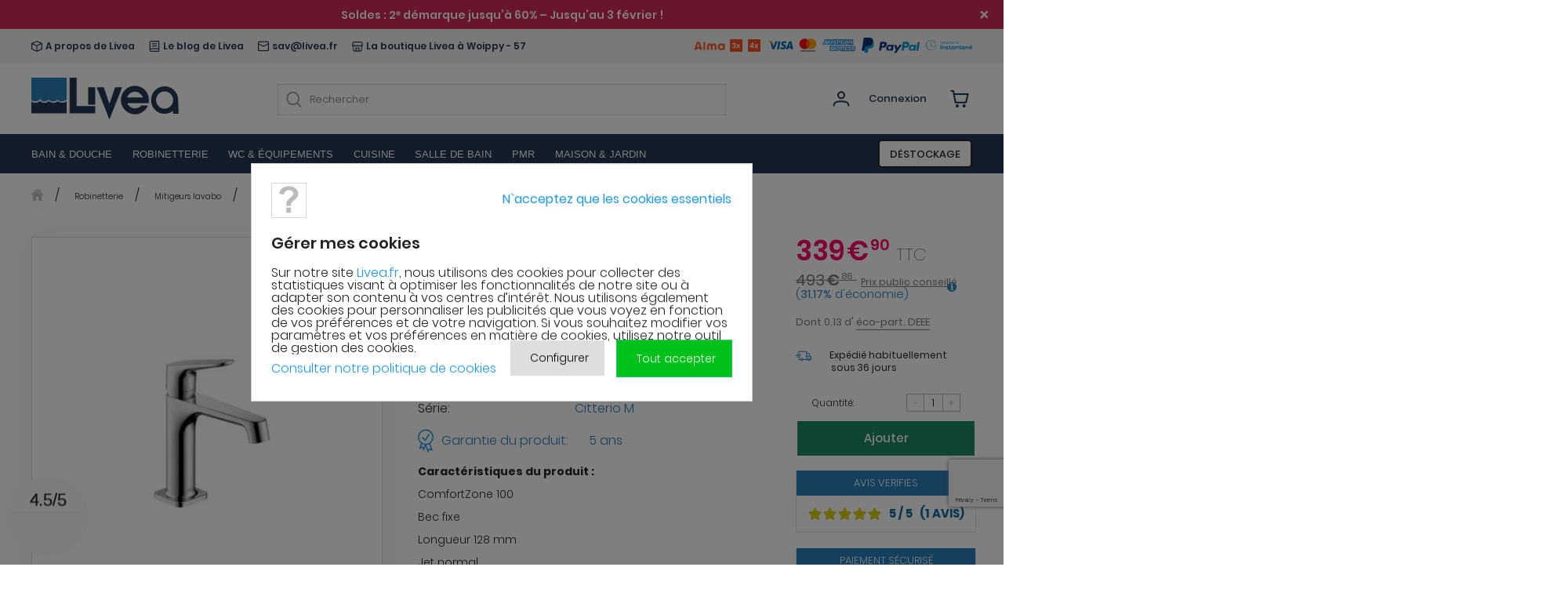

--- FILE ---
content_type: text/html; charset=utf-8
request_url: https://www.livea.fr/mitigeurs-standards/9833-mitigeur-lavabo-100-sans-tirette-ni-vidage-34017000-4011097559407.html
body_size: 36180
content:
<!doctype html>
<html  lang="fr-fr">
<head>
	<meta charset="utf-8">

	<meta http-equiv="X-UA-Compatible" content="IE=edge,chrome=1">
						
	
	
	
			<title>Axor Mitigeur lavabo 100 sans tirette ni vidage (34017000) - Livea Sanitaire</title>
	
	<!-- setting meta description --><meta name="description" content="Caractéristiques du produit : ComfortZone 100 Bec fixe Longueur 128 mm Jet normal Débit: 5 l/min Cartouche céramique M1 Limiteur de température réglable Bonde à écoulement libre Convient au chauffe-eau instantané "/>
			<!-- meta keywords are not set -->
	
	
	<meta name="viewport" content="width=device-width, initial-scale=1">
	<!-- links fw bw 1 -->

	
			<link rel="canonical" href="https://www.livea.fr/mitigeurs-standards/9833-mitigeur-lavabo-100-sans-tirette-ni-vidage-34017000-4011097559407.html" />
	
	
	
	<!-- Favicon -->
	<link rel="apple-touch-icon" sizes="180x180" href="/themes/livea_new/img/favicons/apple-touch-icon.png">
	<link rel="icon" type="image/png" sizes="32x32" href="/themes/livea_new/img/favicons/favicon-32x32.png">
	<link rel="icon" type="image/png" sizes="16x16" href="/themes/livea_new/img/favicons/favicon-16x16.png">
	<link rel="manifest" href="/themes/livea_new/img/favicons/site.webmanifest">
	<link rel="mask-icon" href="/themes/livea_new/img/favicons/safari-pinned-tab.svg" color="#5bbad5">
	<link rel="shortcut icon" href="/themes/livea_new/img/favicons/favicon.ico">
	<meta name="msapplication-TileColor" content="#da532c">
	<meta name="msapplication-config" content="/themes/livea_new/img/favicons/browserconfig.xml">
	<meta name="theme-color" content="#ffffff">
	<link rel="preload" as="style" href="/themes/livea_new/css/font-styles.min.css" onload="this.onload = null;this.rel='stylesheet';">
	<noscript><link rel="stylesheet" type="text/css" href="/themes/livea_new/css/font-styles.min.css"></noscript>
	<!--script src="https://cdn.polyfill.io/v3/polyfill.min.js"></script!-->
	<!-- Facebook verification -->
			<meta name="facebook-domain-verification" content="lxjb6quki3gldt5pnhbewt368gxzbq" />
		<!-- Pinterest verification -->
	<meta name="p:domain_verify" content="6a575d55154f8790a5c8737cb1e01f3e"/>

																			
				<link rel="stylesheet" href="/themes/livea_new/css/style.css?version=1909.001" type="text/css" media="all">
																					
				<link rel="stylesheet" href="/themes/livea_new/css/autoload/highdpi.css?version=1909.001" type="text/css" media="all">
																					
				<link rel="stylesheet" href="/themes/livea_new/css/autoload/responsive-tables.css?version=1909.001" type="text/css" media="all">
																					
				<link rel="stylesheet" href="/themes/livea_new/css/autoload/uniform.default.css?version=1909.001" type="text/css" media="all">
																					
				<link rel="stylesheet" href="/modules/nkmgls/views/css/front_gls.css?version=1909.001" type="text/css" media="all">
																					
				<link rel="stylesheet" href="/modules/livea_payment_new/views/css/livea_payment.css?version=1909.001" type="text/css" media="all">
																					
				<link rel="stylesheet" href="/themes/livea_new/css/product.css?version=1909.001" type="text/css" media="all">
																					
				<link rel="stylesheet" href="/themes/livea_new/css/print.css?version=1909.001" type="text/css" media="print">
																					
				<link rel="stylesheet" href="/modules/cookiesplus/views/css/cookiesplus.css?version=1909.001" type="text/css" media="all">
																					
				<link rel="stylesheet" href="/modules/cookiesplus/views/css/cookiesplus-material-icons.css?version=1909.001" type="text/css" media="all">
																					
				<link rel="stylesheet" href="/modules/netreviews/views/css/avisverifies-style.css?version=1909.001" type="text/css" media="all">
																					
				<link rel="stylesheet" href="/themes/livea_new/css/modules/blocksearch/blocksearch.css?version=1909.001" type="text/css" media="all">
																					
				<link rel="stylesheet" href="/js/jquery/plugins/autocomplete/jquery.autocomplete.css?version=1909.001" type="text/css" media="all">
																					
				<link rel="stylesheet" href="/themes/livea_new/css/modules/blockuserinfo/blockuserinfo.css?version=1909.001" type="text/css" media="all">
																					
				<link rel="stylesheet" href="/themes/livea_new/css/modules/blockcart/blockcart.css?version=1909.001" type="text/css" media="all">
																					
				<link rel="stylesheet" href="/themes/livea_new/css/modules/blocktopmenu/css/blocktopmenu.css?version=1909.001" type="text/css" media="all">
																					
				<link rel="stylesheet" href="/themes/livea_new/css/modules/blocktopmenu/css/superfish-modified.css?version=1909.001" type="text/css" media="all">
																					
				<link rel="stylesheet" href="/themes/livea_new/css/modules/blockcategories/blockcategories.css?version=1909.001" type="text/css" media="all">
																					
				<link rel="stylesheet" href="/themes/livea_new/css/modules/blockcurrencies/blockcurrencies.css?version=1909.001" type="text/css" media="all">
																					
				<link rel="stylesheet" href="/themes/livea_new/css/modules/blocklanguages/blocklanguages.css?version=1909.001" type="text/css" media="all">
																					
				<link rel="stylesheet" href="/themes/livea_new/css/modules/blockcontact/blockcontact.css?version=1909.001" type="text/css" media="all">
																					
				<link rel="stylesheet" href="/themes/livea_new/css/modules/blockmyaccountfooter/blockmyaccount.css?version=1909.001" type="text/css" media="all">
																					
				<link rel="stylesheet" href="/themes/livea_new/css/modules/blocknewproducts/blocknewproducts.css?version=1909.001" type="text/css" media="all">
																					
				<link rel="stylesheet" href="/themes/livea_new/css/modules/blockspecials/blockspecials.css?version=1909.001" type="text/css" media="all">
																					
				<link rel="stylesheet" href="/themes/livea_new/css/modules/homefeatured/homefeatured.css?version=1909.001" type="text/css" media="all">
																					
				<link rel="stylesheet" href="/modules/themeconfigurator/css/hooks.css?version=1909.001" type="text/css" media="all">
																					
				<link rel="stylesheet" href="/themes/livea_new/css/modules/productcomments/productcomments.css?version=1909.001" type="text/css" media="all">
																					
				<link rel="stylesheet" href="/themes/livea_new/css/modules/mailalerts/mailalerts.css?version=1909.001" type="text/css" media="all">
																					
				<link rel="stylesheet" href="/modules/livea_meubles/views/css/front.css?version=1909.001" type="text/css" media="all">
																					
				<link rel="stylesheet" href="/modules/livea_shipping_order/views/css/front.css?version=1909.001" type="text/css" media="all">
																					
				<link rel="stylesheet" href="/modules/livea_dashbaord/views/css/front.css?version=1909.001" type="text/css" media="all">
																					
				<link rel="stylesheet" href="/modules/livea_zoho/views/css/front.css?version=1909.001" type="text/css" media="all">
																					
				<link rel="stylesheet" href="/themes/livea_new/css/jquery.fancybox.min.css?version=1909.001" type="text/css" media="all">
																					
				<link rel="stylesheet" href="/themes/livea_new/css/slick/slick.min.css?version=1909.001" type="text/css" media="all">
																					
				<link rel="stylesheet" href="/themes/livea_new/slick-slider-new/slick-theme.css?version=1909.001" type="text/css" media="all">
																					
				<link rel="stylesheet" href="/themes/livea_new/slick-slider-new/ads-slider.css?version=1909.001" type="text/css" media="all">
																					
				<link rel="stylesheet" href="/themes/livea_new/css/category.css?version=1909.001" type="text/css" media="all">
																					
				<link rel="stylesheet" href="/js/jquery/ui/themes/base/jquery.ui.core.css?version=1909.001" type="text/css" media="all">
																					
				<link rel="stylesheet" href="/js/jquery/ui/themes/base/jquery.ui.slider.css?version=1909.001" type="text/css" media="all">
																					
				<link rel="stylesheet" href="/js/jquery/ui/themes/base/jquery.ui.theme.css?version=1909.001" type="text/css" media="all">
																					
				<link rel="stylesheet" href="/modules/pm_advancedsearch4/views/css/pm_advancedsearch4.css?version=1909.001" type="text/css" media="all">
																					
				<link rel="stylesheet" href="/modules/pm_advancedsearch4/views/css/pm_advancedsearch4_dynamic.css?version=1909.001" type="text/css" media="all">
																					
				<link rel="stylesheet" href="/modules/pm_advancedsearch4/views/css/chosen/chosen.min.css?version=1909.001" type="text/css" media="all">
																					
				<link rel="stylesheet" href="/modules/fakevariations/views/css/fvfront.css?version=1909.001" type="text/css" media="all">
									<script type="text/javascript">
var ASPath = '/modules/pm_advancedsearch4/';
var ASSearchUrl = 'https://www.livea.fr/module/pm_advancedsearch4/advancedsearch4';
var CUSTOMIZE_TEXTFIELD = 1;
var FancyboxI18nClose = 'Fermer';
var FancyboxI18nNext = 'Suivant';
var FancyboxI18nPrev = 'Pr&eacute;c&eacute;dent';
var PS_CATALOG_MODE = false;
var ajax_allowed = true;
var ajaxsearch = true;
var allowBuyWhenOutOfStock = true;
var almaMerchantId = '11vyh377DdEI4Qjpetb4x1gYTrJ3F4YYnb';
var as4_orderBySalesAsc = 'Meilleures ventes en dernier';
var as4_orderBySalesDesc = 'Meilleures ventes en premier';
var attribute_anchor_separator = '-';
var attributesCombinations = [];
var availableLaterValue = '';
var availableNowValue = 'Ano';
var baseDir = 'https://www.livea.fr/';
var baseUri = 'https://www.livea.fr/';
var blocksearch_type = 'top';
var categoryName = 'Mitigeurs standards';
var confirm_report_message = 'Êtes-vous certain de vouloir signaler ce commentaire ?';
var contentOnly = false;
var currency = {"id":1,"name":"Euro","iso_code":"EUR","iso_code_num":"978","sign":"\u20ac","blank":"1","conversion_rate":"1.000000","deleted":"0","format":"2","decimals":"1","active":"1","prefix":"","suffix":" \u20ac","id_shop_list":null,"force_id":false};
var currencyBlank = 1;
var currencyFormat = 2;
var currencyRate = 1;
var currencySign = '€';
var currentDate = '2026-01-28 07:09:02';
var customerGroupWithoutTax = false;
var customizationFields = false;
var customizationId = null;
var customizationIdMessage = 'Personnalisation';
var default_eco_tax = 0;
var delete_txt = 'Supprimer';
var displayList = false;
var displayPrice = 0;
var doesntExist = 'Ce produit n\'existe pas dans cette déclinaison. Vous pouvez néanmoins en sélectionner une autre.';
var doesntExistNoMore = 'Livré en 14 à 21 jours';
var doesntExistNoMoreBut = 'avec ces options mais reste disponible avec d\'autres options';
var ecotaxTax_rate = 0;
var fieldRequired = 'Veuillez remplir tous les champs, puis enregistrer votre personnalisation';
var freeProductTranslation = 'Offert !';
var freeShippingTranslation = 'Livraison gratuite !';
var generated_date = 1769580542;
var groupReduction = 0;
var hasDeliveryAddress = false;
var highDPI = false;
var idDefaultImage = 25312;
var id_lang = 1;
var id_product = 9833;
var img_dir = 'https://www.livea.fr/themes/livea_new/img/';
var img_prod_dir = 'https://www.livea.fr/img/p/';
var img_ps_dir = 'https://www.livea.fr/img/';
var instantsearch = false;
var isDe = false;
var isFr = true;
var isGb = false;
var isGuest = 0;
var isLogged = 0;
var isMobile = false;
var items = '2026-01-28T07:09:02';
var jqZoomEnabled = false;
var logged = 2;
var logged_sirdata = 0;
var maxQuantityToAllowDisplayOfLastQuantityMessage = 3;
var minimalQuantity = 1;
var moderation_active = true;
var noTaxForThisProduct = false;
var oosHookJsCodeFunctions = [];
var page_name = 'product';
var priceDisplayMethod = 0;
var priceDisplayPrecision = 2;
var productAvailableForOrder = true;
var productBasePriceTaxExcl = 283.25;
var productBasePriceTaxExcluded = 283.25;
var productBasePriceTaxIncl = 339.9;
var productCrossedPrice = 493.856;
var productHasAttributes = false;
var productPrice = 339.9;
var productPriceTaxExcluded = 283.25;
var productPriceTaxIncluded = 339.9;
var productPriceWithoutReduction = 339.9;
var productReference = '34017000';
var productShowPrice = true;
var productTitle = 'Axor Mitigeur lavabo 100 sans tirette ni vidage (34017000)';
var productUnitPriceRatio = 0;
var product_fileButtonHtml = 'Fichier sélectionné';
var product_fileDefaultHtml = 'Aucun fichier sélectionné';
var product_specific_price = [];
var productcomment_added = 'Votre commentaire a été rajouté!';
var productcomment_added_moderation = 'Votre commentaire a bien été enregistré. Il sera affiché dès qu\'un modérateur l\'aura approuvé.';
var productcomment_ok = 'ok';
var productcomment_title = 'Nouveau commentaire';
var productcomments_controller_url = 'https://www.livea.fr/module/productcomments/default';
var productcomments_url_rewrite = true;
var quantitiesDisplayAllowed = true;
var quantityAvailable = 0;
var quickView = false;
var reduction_percent = 0;
var reduction_price = 0;
var removingLinkText = 'supprimer cet article du panier';
var roundMode = 2;
var search_url = 'https://www.livea.fr/recherche';
var secure_key = 'c6682911231f2a74cfb066ee6932c8e7';
var specific_currency = false;
var specific_price = 0;
var static_token = '187f6caa2d6e6ca231ce1e4968f14642';
var stock_management = 1;
var taxRate = 20;
var toBeDetermined = 'À définir';
var token = '187f6caa2d6e6ca231ce1e4968f14642';
var txtProduct = 'produit';
var txtProducts = 'produits';
var uploading_in_progress = 'Envoi en cours, veuillez patienter...';
var usingSecureMode = true;
</script>

		
                            
			<script type="text/javascript" src="/js/jquery/jquery-1.11.0.min.js?version=1853.001"></script>
		
                            
			<script type="text/javascript" src="/js/jquery/jquery-migrate-1.2.1.min.js?version=1853.001"></script>
		
                            
			<script type="text/javascript" src="/themes/livea_new/js/gtm.js?version=1853.001"></script>
		
                            
			<script type="text/javascript" src="/themes/livea_new/js/js.cookie.min.js?version=1853.001"></script>
		
                            
			<script type="text/javascript" src="/themes/livea_new/js/jquery.lazy/jquery.lazy.min.js?version=1853.001"></script>
		
                            
			<script type="text/javascript" src="/js/jquery/plugins/jquery.easing.min.js?version=1853.001"></script>
		
                            
			<script type="text/javascript" src="/js/tools.min.js?version=1853.001"></script>
		
                            
			<script type="text/javascript" src="/themes/livea_new/js/global.js?version=1853.001"></script>
		
                            
			<script type="text/javascript" src="/themes/livea_new/js/jquery.jcarousel.min.js?version=1853.001"></script>
		
                            
			<script type="text/javascript" src="/themes/livea_new/js/jquery.jcarousel-swipe.min.js?version=1853.001"></script>
		
                            
			<script type="text/javascript" src="/themes/livea_new/js/jquery.typewatch.min.js?version=1853.001"></script>
		
                            
			<script type="text/javascript" src="/themes/livea_new/js/FlipClock.js?version=1853.001"></script>
		
                            
			<script type="text/javascript" src="/themes/livea_new/js/script.js?t=1769580542?version=1853.001"></script>
		
                            
			<script type="text/javascript" src="/themes/livea_new/js/autoload/10-bootstrap.min.js?version=1853.001"></script>
		
                            
			<script type="text/javascript" src="/themes/livea_new/js/autoload/15-jquery.total-storage.min.js?version=1853.001"></script>
		
                            
			<script type="text/javascript" src="/modules/livea_payment_new/views/js/liveaPayment.js?version=1853.001"></script>
		
                            
			<script type="text/javascript" src="/js/jquery/plugins/jquery.idTabs.js?version=1853.001"></script>
		
                            
			<script type="text/javascript" src="/js/jquery/plugins/jquery.scrollTo.js?version=1853.001"></script>
		
                            
			<script type="text/javascript" src="/js/jquery/plugins/jquery.serialScroll.js?version=1853.001"></script>
		
                            
			<script type="text/javascript" src="/js/jquery/plugins/bxslider/jquery.bxslider.js?version=1853.001"></script>
		
                            
			<script type="text/javascript" src="/themes/livea_new/js/product.js?version=1853.001"></script>
		
                            
			<script type="text/javascript" src="/modules/cookiesplus/views/js/cookiesplus-front.js?version=1853.001"></script>
		
                            
			<script type="text/javascript" src="/modules/netreviews/views/js/avisverifies-tpl.js?version=1853.001"></script>
		
                            
			<script type="text/javascript" src="/js/jquery/plugins/autocomplete/jquery.autocomplete.js?version=1853.001"></script>
		
                            
			<script type="text/javascript" src="/themes/livea_new/js/modules/blocksearch/blocksearch.js?version=1853.001"></script>
		
                            
			<script type="text/javascript" src="/themes/livea_new/js/modules/blockcart/ajax-cart.js?version=1853.001"></script>
		
                            
			<script type="text/javascript" src="/themes/livea_new/js/modules/blocktopmenu/js/hoverIntent.js?version=1853.001"></script>
		
                            
			<script type="text/javascript" src="/themes/livea_new/js/modules/blocktopmenu/js/superfish-modified.js?version=1853.001"></script>
		
                            
			<script type="text/javascript" src="/themes/livea_new/js/modules/blocktopmenu/js/blocktopmenu.js?version=1853.001"></script>
		
                            
			<script type="text/javascript" src="/themes/livea_new/js/tools/treeManagement.js?version=1853.001"></script>
		
                            
			<script type="text/javascript" src="/modules/productcomments/js/jquery.rating.pack.js?version=1853.001"></script>
		
                            
			<script type="text/javascript" src="/themes/livea_new/js/modules/mailalerts/mailalerts.js?version=1853.001"></script>
		
                            
			<script type="text/javascript" src="/modules/livea_meubles/views/js/front.js?version=1853.001"></script>
		
                            
			<script type="text/javascript" src="/modules/livea_shipping_order/views/js/front.js?version=1853.001"></script>
		
                            
			<script type="text/javascript" src="/modules/livea_dashbaord/views/js/front.js?version=1853.001"></script>
		
                            
			<script type="text/javascript" src="/modules/livea_zoho/views/js/front.js?version=1853.001"></script>
		
                            
			<script type="text/javascript" src="/themes/livea_new/js/cart-summary.js?version=1853.001"></script>
		
                            
			<script type="text/javascript" src="/themes/livea_new/js/jquery.fancybox.min.js?version=1853.001"></script>
		
                            
			<script type="text/javascript" src="/themes/livea_new/js/slick/slick.min.js?version=1853.001"></script>
		
                            
			<script type="text/javascript" src="/themes/livea_new/slick-slider-new/init-custom-slick.js?version=1853.001"></script>
		
                            
			<script type="text/javascript" src="/js/jquery/ui/jquery.ui.core.min.js?version=1853.001"></script>
		
                            
			<script type="text/javascript" src="/js/jquery/ui/jquery.ui.widget.min.js?version=1853.001"></script>
		
                            
			<script type="text/javascript" src="/js/jquery/ui/jquery.ui.mouse.min.js?version=1853.001"></script>
		
                            
			<script type="text/javascript" src="/js/jquery/ui/jquery.ui.slider.min.js?version=1853.001"></script>
		
                            
			<script type="text/javascript" src="/modules/pm_advancedsearch4/views/js/chosen/chosen.jquery.min.js?version=1853.001"></script>
		
                            
			<script type="text/javascript" src="/modules/pm_advancedsearch4/views/js/jquery.ui.touch-punch.min.js?version=1853.001"></script>
		
                            
			<script type="text/javascript" src="/modules/pm_advancedsearch4/views/js/jquery.actual.min.js?version=1853.001"></script>
		
                            
			<script type="text/javascript" src="/modules/pm_advancedsearch4/views/js/jquery.form.js?version=1853.001"></script>
		
                            
			<script type="text/javascript" src="/themes/livea_new/js/modules/pm_advancedsearch4/views/js/as4_plugin.js?version=1853.001"></script>
		
                            
			<script type="text/javascript" src="/modules/pm_advancedsearch4/views/js/pm_advancedsearch.js?version=1853.001"></script>
		
                            
			<script type="text/javascript" src="/modules/productcomments/js/jquery.textareaCounter.plugin.js?version=1853.001"></script>
		
                            
			<script type="text/javascript" src="/themes/livea_new/js/modules/productcomments/js/productcomments.js?version=1853.001"></script>
		
                            
			<script type="text/javascript" src="/modules/fakevariations/js/fvFront.js?version=1853.001"></script>
			
	
<style>
        div#cookiesplus-modal,
    #cookiesplus-modal > div,
    #cookiesplus-modal p {
        background-color: #FFFFFF !important;
    }

    
    
        #cookiesplus-modal .cookiesplus-accept {
        background-color: #20BF6B !important;
    }

    
        #cookiesplus-modal .cookiesplus-accept {
        border: 1px solid #20BF6B !important;
    }

    

        #cookiesplus-modal .cookiesplus-accept {
        color: #FFFFFF !important;
    }

    
        #cookiesplus-modal .cookiesplus-accept {
        font-size: 16px !important;
    }

    
    
        #cookiesplus-modal .cookiesplus-more-information {
        background-color: #FFFFFF !important;
    }

    
        #cookiesplus-modal .cookiesplus-more-information {
        border: 1px solid #FFFFFF !important;
    }

    
        #cookiesplus-modal .cookiesplus-more-information {
        color: #7A7A7A !important;
    }

    
        #cookiesplus-modal .cookiesplus-more-information {
        font-size: 16px !important;
    }

    
    
        #cookiesplus-modal .cookiesplus-reject {
        background-color: #FFFFFF !important;
    }

    
        #cookiesplus-modal .cookiesplus-reject {
        border: 1px solid #FFFFFF !important;
    }

    
        #cookiesplus-modal .cookiesplus-reject {
        color: #7A7A7A !important;
    }

    
        #cookiesplus-modal .cookiesplus-reject {
        font-size: 16px !important;
    }

    
    
        #cookiesplus-modal .cookiesplus-save:not([disabled]) {
        background-color: #FFFFFF;
    }

    
        #cookiesplus-modal .cookiesplus-save:not([disabled]) {
        border: 1px solid #FFFFFF;
    }

    
        #cookiesplus-modal .cookiesplus-save:not([disabled]) {
        color: #7A7A7A;
    }

    
        #cookiesplus-modal .cookiesplus-save {
        font-size: 16px !important;
    }

    
    
    
    #cookiesplus-tab {
        }
</style>
<script data-keepinline='true'>
                window.dataLayer = window.dataLayer || [];
                function gtag(){dataLayer.push(arguments);}

                gtag('consent', 'default', {
                            'ad_storage' : 'denied',
                            'ad_user_data' : 'denied',
                            'analytics_storage' : 'denied',
                            'functionality_storage' : 'denied',
                            'personalization_storage' : 'denied',
                            'ad_personalization' : 'denied',
                            'security_storage' : 'denied',
                            'wait_for_update' : 1000
                        });
                
                gtag('set', 'url_passthrough', true);
                gtag('set', 'ads_data_redaction', true);
            </script><!-- pinterest verification -->
<!-- pinterest verification -->

<script id='hookHeader_169_8fd44c3231'></script>
                        <script>
                            var hookModuleData = [];
                            hookModuleData['id_module'] = '169';
                            hookModuleData['location'] = '#hookHeader_169_8fd44c3231';
                            hookModuleData['finalities'] = '3';
                            hookModuleData['script'] = "\r\n\t\t\t<script type=\"text\/javascript\">\r\n\t\t\t\t(window.gaDevIds=window.gaDevIds||[]).push('d6YPbH');\r\n\t\t\t\t(function(i,s,o,g,r,a,m){i['GoogleAnalyticsObject']=r;i[r]=i[r]||function(){\r\n\t\t\t\t(i[r].q=i[r].q||[]).push(arguments)},i[r].l=1*new Date();a=s.createElement(o),\r\n\t\t\t\tm=s.getElementsByTagName(o)[0];a.async=1;a.src=g;m.parentNode.insertBefore(a,m)\r\n\t\t\t\t})(window,document,'script','\/\/www.google-analytics.com\/analytics.js','ga');\r\n\t\t\t\tga('create', 'UA-40972547-18', 'auto');\r\n\t\t\t\tga('require', 'ec');<\/script>";
                            hookModuleData['js'] = ["\/modules\/ganalytics\/views\/js\/GoogleAnalyticActionLib.js"];
                            hookModuleData['css'] = [];
                            var cookiesPlusBlockedScripts = cookiesPlusBlockedScripts || [];
                            cookiesPlusBlockedScripts.push(hookModuleData);
                            var hookModuleData = [];
                        </script>
  <script>
    (function() {
      function injectCartsGuruCDN () {
        if (isCookiePlusMarketingOptionAccepted()) {
          const src = 'https://cdn.cartsguru.io/d57125d4-1a69-4503-b2a4-16f2674f1d67/c.js'
          const element = document.createElement('script');

          element.type = 'text/javascript';
          element.async = true;
          element.defer = true;
          element.src = src;

          document.head.appendChild(element);

          clearInterval(intervalId);
        }
      }

      const intervalId = setInterval(injectCartsGuruCDN, 1000);
    })();
  </script>
  <script async defer type="text/javascript">
    // Prestashop 1.6.X.X
    if(typeof(ajaxCart) != 'undefined') {
      // override ajaxCart.updateCart function
      var ajaxCartUpdateCartFunc = ajaxCart.updateCart;
      ajaxCart.updateCart = function(jsonData) {
        ajaxCartUpdateCartFunc(jsonData);
        $.post('/index.php?fc=module&module=cartsguru&controller=ajax&method=getTracker&token=187f6caa2d6e6ca231ce1e4968f14642')
          .then((resp) => {
            document.querySelector('div#tracker').innerHTML = resp.tracker;
          }
        );
      }
    }
    // Prestashop 1.7.X.X
    else if(typeof(prestashop) != 'undefined') {
      prestashop.on(
        'updateCart',
        function (event) {
          $.post('/index.php?fc=module&module=cartsguru&controller=ajax&method=getTracker&token=187f6caa2d6e6ca231ce1e4968f14642')
            .then((resp) => {
              document.querySelector('div#tracker').innerHTML = resp.tracker;
            }
          );
        }
      );
    }
  </script>
  <div id="tracker" style="display:none;" hidden="hidden">
    

  </div>


	
	
	

		
		<script>
			(function() {
				let cookiePlusTagsInterval, yandexMetrikaTagsInterval, microsoftAdsTagsInterval;

				function injectCookiePlusTags () {
					if (isCookiePlusMarketingOptionAccepted()) {
						const gtmId = isFr ? 'GTM-W7G3ZXS' : 'GTM-PD28N9Q'

						const scriptElement = document.createElement('script');
						const gtmScript = `(function(w, d, s, l, i) {
							w[l] = w[l] || [];
							w[l].push({'gtm.start': new Date().getTime(), event: 'gtm.js'});
							var f = d.getElementsByTagName(s)[0],
								j = d.createElement(s),
								dl = l != 'dataLayer' ? '&l=' + l : '';
							j.async = true;
							j.src = 'https://www.googletagmanager.com/gtm.js?id=' + i + dl;
							f.parentNode.insertBefore(j, f);
						})(window, document, 'script', 'dataLayer', '` + gtmId + `');`;

						scriptElement.type = 'text/javascript';
						scriptElement.textContent = gtmScript;
						document.head.appendChild(scriptElement);

						const gtmNoscript = `
						 <iframe src="https://www.googletagmanager.com/ns.html?id=` + gtmId + `"
							height="0" width="0" style="display:none;visibility:hidden">
						  </iframe>
						`;

						const noscriptElement = document.createElement('noscript');
						noscriptElement.innerHTML = gtmNoscript;
						document.head.appendChild(noscriptElement);

						clearInterval(cookiePlusTagsInterval);
					}
				}

				function injectYandexMetrikaTags () {
					if (isCookiePlusStatisticOptionAccepted()) {
						const metrikaScript = `
							(function(m, e, t, r, i, k, a) {
								m[i] = m[i] || function() {
									(m[i].a = m[i].a || []).push(arguments);
								};
								m[i].l = 1 * new Date();
								for (var j = 0; j < document.scripts.length; j++) {
									if (document.scripts[j].src === r) {
										return;
									}
								}
								k = e.createElement(t);
								a = e.getElementsByTagName(t)[0];
								k.async = 1;
								k.src = r;
								a.parentNode.insertBefore(k, a);
							})(window, document, "script", "https://mc.yandex.ru/metrika/tag.js", "ym");

							ym(49765162, "init", {
								clickmap: true,
								trackLinks: true,
								accurateTrackBounce: true,
								webvisor: true
							});
						`;

						const metrikaNoScript = `<div><img src="https://mc.yandex.ru/watch/49765162" style="position:absolute; left:-9999px;" alt="" /></div>`;

						const scriptElement = document.createElement('script');
						scriptElement.type = 'text/javascript';
						scriptElement.innerHTML = metrikaScript;
						document.head.appendChild(scriptElement);

						const noScriptElement = document.createElement('noscript');
						noScriptElement.innerHTML = metrikaNoScript;
						document.head.appendChild(noScriptElement);

						clearInterval(yandexMetrikaTagsInterval);
					}
				}

				function injectMicrosoftAdsTags () {
					if (isCookiePlusMarketingOptionAccepted()) {
						const microsoftAdsScript = `
						  (function(w, d, t, r, u) {
							var f, n, i;
							w[u] = w[u] || [],
							f = function() {
							  var o = { ti: "187090865", enableAutoSpaTracking: true };
							  o.q = w[u];
							  w[u] = new UET(o);
							  w[u].push("pageLoad");
							},
							n = d.createElement(t);
							n.src = r;
							n.async = 1;
							n.onload = n.onreadystatechange = function() {
							  var s = this.readyState;
							  s && s !== "loaded" && s !== "complete" || (f(), n.onload = n.onreadystatechange = null);
							};
							i = d.getElementsByTagName(t)[0];
							i.parentNode.insertBefore(n, i);
						  })(window, document, "script", "//bat.bing.com/bat.js", "uetq");
						`;

						const scriptElement = document.createElement('script');
						scriptElement.type = 'text/javascript';
						scriptElement.innerHTML = microsoftAdsScript;
						document.head.appendChild(scriptElement);

						clearInterval(microsoftAdsTagsInterval);
					}
				}

				cookiePlusTagsInterval = setInterval(injectCookiePlusTags, 1000);

				if (isFr) {
					yandexMetrikaTagsInterval = setInterval(injectYandexMetrikaTags, 1000);
					microsoftAdsTagsInterval = setInterval(injectMicrosoftAdsTags, 1000);
				}
			})();
		</script>
	
	
	
		<script type="text/javascript">
			if (window.navigator.userAgent.indexOf('rv:11.0') !== -1) {
				document.write('<link rel="stylesheet" type="text/css" href="/themes/livea_new/css/ie-style.css">');
			}
		</script>
		<script async type="text/javascript" src="/themes/livea_new/js/preload/cssrelpreload.min.js"></script>
		<!--script type="text/javascript">
            function detectIEEdge() {
                var ua = window.navigator.userAgent;
                var msie = ua.indexOf('MSIE ');
                if (msie > 0) {
                    // IE 10 or older => return version number
                    return parseInt(ua.substring(msie + 5, ua.indexOf('.', msie)), 10);
                }

                var trident = ua.indexOf('Trident/');
                if (trident > 0) {
                    // IE 11 => return version number
                    var rv = ua.indexOf('rv:');
                    return parseInt(ua.substring(rv + 3, ua.indexOf('.', rv)), 10);
                }

                var edge = ua.indexOf('Edge/');
                if (edge > 0) {
                   // Edge => return version number
                   return parseInt(ua.substring(edge + 5, ua.indexOf('.', edge)), 10);
                }

                // other browser
                return false;
            }
            $(document).ready(function(){
                window.addEventListener("load", function() {
                    var res = detectIEEdge();
                    if(res != false && res <= 11)
                    {
                    $.fancybox.open('<div style="width:50%;text-align:center;"><b>Bonjour</b>, nous sommes désolés mais le site est actuellement indisponible avec le navigateur Internet Explorer. Nous vous invitons à vous connecter à Livea avec Google Chrome, Firefox, Safari ou autres.<br />Merci pour votre compréhension.</div>',{width:"50%",height:'auto',autoScale: true,autoSize : true});
                    }
                });
            });
        </script!-->
	
</head>

<body id="product" class="product-body-page">


<header class="header">
	<style>
    #header-popup {
        overflow: hidden;
    }

    .header-popup {
        --close-btn-width: 10px;
        display: -webkit-box;
        display: -ms-flexbox;
        display: flex;
        -webkit-box-align: center;
        -ms-flex-align: center;
        align-items: center;
        padding: 6px 20px;
        margin: 0;
        width: 100%;
    }

    .header-popup__link {
        max-width: 1230px;
        margin: 0 auto;
        padding-left: var(--close-btn-width);
        font-size: 14px;
        font-weight: 600;
        line-height: 24px;
    }

    a.header-popup__link {
        color: inherit;
    }

    .header-popup__close {
        width: var(--close-btn-width);
        background: none;
        border: none;
        -webkit-transition: scale 0.3s;
        -o-transition: scale 0.3s;
        transition: scale 0.3s;
    }

    .header-popup__close:hover {
        scale: 1.1;
        -webkit-transition: scale 0.3s;
        -o-transition: scale 0.3s;
    }
</style>

<div id='header-popup'
     style='display: none; background: #d32b59 ; color: #ffffff;'
>
    <div class='header-popup'>
                    <a class='header-popup__link' href='https://www.livea.fr/s/65/soldes' target='_blank'>
                Soldes : 2ᵉ démarque jusqu’à 60% – Jusqu’au 3 février !
            </a>
                <button class='header-popup__close' type='button'>
            <svg width="10" height="10" viewBox="0 0 11 11" fill="none" xmlns="http://www.w3.org/2000/svg">
                <path fill-rule="evenodd"
                      clip-rule="evenodd"
                      stroke='#ffffff'
                      fill='#ffffff'
                      d="M2.70708 0.293041C2.51848 0.110883 2.26588 0.0100885 2.00368 0.0123669C1.74148 0.0146453 1.49067 0.119815 1.30526 0.305223C1.11985 0.490631 1.01469 0.741444 1.01241 1.00364C1.01013 1.26584 1.11092 1.51844 1.29308 1.70704L4.58608 5.00004L1.29308 8.29304C1.19757 8.38529 1.12139 8.49563 1.06898 8.61764C1.01657 8.73964 0.988985 8.87086 0.987831 9.00364C0.986677 9.13642 1.01198 9.2681 1.06226 9.39099C1.11254 9.51389 1.18679 9.62554 1.28069 9.71944C1.37458 9.81333 1.48623 9.88758 1.60913 9.93786C1.73202 9.98814 1.8637 10.0134 1.99648 10.0123C2.12926 10.0111 2.26048 9.98355 2.38249 9.93114C2.50449 9.87873 2.61483 9.80255 2.70708 9.70704L6.00008 6.41404L9.29308 9.70704C9.48168 9.8892 9.73429 9.98999 9.99648 9.98772C10.2587 9.98544 10.5095 9.88027 10.6949 9.69486C10.8803 9.50945 10.9855 9.25864 10.9878 8.99644C10.99 8.73425 10.8892 8.48164 10.7071 8.29304L7.41408 5.00004L10.7071 1.70704C10.8892 1.51844 10.99 1.26584 10.9878 1.00364C10.9855 0.741444 10.8803 0.490631 10.6949 0.305223C10.5095 0.119815 10.2587 0.0146453 9.99648 0.0123669C9.73429 0.0100885 9.48168 0.110883 9.29308 0.293041L6.00008 3.58604L2.70708 0.293041Z"
                />
            </svg>
        </button>
    </div>
</div>

<script>
  $(window).on('ready resize', function() {
    const popupCookieName = 'hp';
    const timestampFromPopupCookie = getLiveaCookie(popupCookieName);
    const headerPopupVersion = 1769176760000;

    if (timestampFromPopupCookie !== '' && timestampFromPopupCookie === headerPopupVersion.toString()) {
      return;
    }

    $('#header-popup').css('max-height', 'none')
    const popupHeight = $('#header-popup').outerHeight()

    const animationTime = 400;
    $('#header-popup')
      .css('max-height', '0')
      .show()
      .animate({
        maxHeight: popupHeight,
      }, animationTime);

    const isMobile = window.matchMedia('(max-width: 1023px)').matches;
    $('#main').css('margin-top', 0);
    if (isMobile) {
      $('main')
        .animate({
          marginTop: popupHeight,
        }, animationTime)
    }

    $('#header-popup .header-popup__close').click(function() {
      $('#header-popup')
        .animate({
          maxHeight: 0,
        }, animationTime)
      $('#main')
        .animate({
          marginTop: 0,
        }, animationTime);
             setLiveaCookie(popupCookieName, headerPopupVersion);
         });
  });
</script>

	<div class="info">
		<div class="grid">
			<div class="info__wrap">
				<div class="info__item info__item--about">
					<a class="info__item-link" href="https://www.livea.fr/content/6-a-propos-de-livea">
						<img src="https://www.livea.fr/themes/livea_new/img/home.svg" alt="Home">
						<span>A propos de Livea</span>
					</a>
				</div>
																															<div class="info__item info__item--blog">
						<a class="info__item-link" href="https://blog.livea.fr/" target="_blank">
							<img src="https://www.livea.fr/themes/livea_new/img/comment-blog.svg">
							<span class="info__blog-text">Le blog de Livea</span>
						</a>
					</div>
								<div class="info__item info__item--email">
					<a class="info__item-link" href="mailto:sav@livea.fr">
						<img src="https://www.livea.fr/themes/livea_new/img/mail.svg" alt="Mail">
						<span>sav@livea.fr</span>
					</a>
				</div>
																				<div class="info__item info__item--boutique">
							<a class="info__item-link" href="https://www.livea.fr/content/18-boutique-livea">
								<img src="https://www.livea.fr/themes/livea_new/img/cms/boutique/shop.svg" alt="Shop">
								<span class="info__blog-text">La boutique Livea à Woippy - 57</span>
							</a>
						</div>
													<div class="info__item info__item--payment">
				    <img loading='eager' src="https://www.livea.fr/themes/livea_new/img/payment.svg" alt="Payment Info">
				</div>
			</div>
		</div>
	</div>

	<div class="grid header-grid">
		<div class="header__wrap">
                                
<a class="header__logo" href="https://www.livea.fr/"
   title="Livea - Équipements sanitaires et salle de bain"
   itemscope itemtype="http://schema.org/Organization">

    <link itemprop="url" href="https://www.livea.fr/"/>
    <link itemprop="logo" href="https://www.livea.fr/img/liveafr-logo-1731670424.svg"/>
    <meta itemprop="name" content="Livea - Équipements sanitaires et salle de bain"/>

    <img src="https://www.livea.fr/img/liveafr-logo-1731670424.svg" alt="Livea - Équipements sanitaires et salle de bain">
</a>
            
			<button class="js-nav__btn header__nav-btn" type="button">
				<div class="header__nav-btn-wrap">
					<span></span>
					<span></span>
					<span></span>
				</div>
			</button>

			<!-- Block search module TOP -->
<div id="search_block_top" class="col-sm-4 clearfix">
	<form id="searchbox" method="get" action="//www.livea.fr/recherche" class="search">
            <label for="search_query_top" style="display: none;"></label>
			<input type="hidden" name="controller" value="search" />
			<input type="hidden" name="orderby" value="sales" />
			<input type="hidden" name="orderway" value="desc" />
			<input type="hidden" name="use-search" value="not" /> 
			<input class="input search_query form-control"
				   type="text"
				   id="search_query_top"
				   name="search_query"
				   placeholder="Rechercher"
				   value=""/>
			<button class="search__submit button-search" type="submit" name="submit_search" >Rechercher</button>
			<button class="search__toggle-btn" id='toggle-search' type="button" name="toggle-search"></button>
    </form>
	<div class='search-block__background'></div>
</div>
<script>
	$('#toggle-search').click(function() {
		$('#search_block_top').toggleClass('active')
		$('body').toggleClass('body-scroll-hidden');
	})
	$(window).on("load resize", function () {
		if ($(window).width() >= 1024 && $('#search_block_top').hasClass('active')) {
			$('#search_block_top').removeClass('active');
			$('body').removeClass('body-scroll-hidden');
		}
	});
</script>
<!-- /Block search module TOP -->
<div class="header__ctrl">
    <!-- Block user information module HEADER -->
    <div id="header_user" class="header__ctrl-item">
        <p id="header_user_info">
                            <a href="https://www.livea.fr/mon-compte"
                   title="Identifiez-vous"
                   class="header__ctrl-link header__ctrl-link--auth login"
                   rel="nofollow"><span>Connexion</span></a>
                    </p>
    </div>
    <!-- /Block user information module HEADER --><!-- MODULE Block cart -->
	
	<div class="header__ctrl-item">
		<button class="js-cart header__ctrl-link header__ctrl-link--cart">
			<i>0</i>
			<span>00<div class="cur">Kč</div><sup>00</sup></span>
		</button>
	</div>




			<div id="layer_cart">
			<div class="clearfix">
				<div class="layer_cart_product col-xs-12 col-md-6">
					<span class="cross" title="Fermer la fenêtre"></span>
					<!--<span class="title">
						<i class="icon-check"></i>Produit ajouté au panier avec succès
					</span>-->
					<div class="product-image-container layer_cart_img">
					</div>
					<div class="layer_cart_product_info">
						<span id="layer_cart_product_title" class="product-name"></span>
						<span id="layer_cart_product_desc" class="product-desc"></span>
						<span id="layer_cart_product_attributes"></span>
						<div class="layer_cart_product_qty">
							<strong class="dark">Quantité</strong>
							<span id="layer_cart_product_quantity"></span>
						</div>
						<div class="layer_cart_product_price">
							<strong class="dark">Total</strong>
							<span id="layer_cart_product_price"></span>
						</div>
						<div class="layer_cart_product_eco_tax">
							<div class="product_eco_tax">
								Dont <span class="eco_tax_price"></span> d&#039; <a href="#" class="eco_tax_fancy">&eacute;co-part. DEEE</a>
							</div>
						</div>
					</div>
				</div>
				<div class="layer_cart_sep col-xs-12 col-md-6">
				</div>
				<div class="layer_cart_cart col-xs-12 col-md-6">
				<span class="title">
					<!-- Plural Case [both cases are needed because page may be updated in Javascript] -->
					<span class="ajax_cart_product_txt_s  unvisible">
						Il y a <span class="ajax_cart_quantity">0</span> produits dans votre panier.
					</span>
					<!-- Singular Case [both cases are needed because page may be updated in Javascript] -->
					<span class="ajax_cart_product_txt ">
						Il y a 1 produit dans votre panier.
					</span>
				</span>
					<div class="layer_cart_row">
						<strong class="dark">
							Total produits
													</strong>
						<span class="ajax_block_products_total">
											</span>
					</div>

										<div class="layer_cart_row">
						<strong class="dark ">
							Frais de port&nbsp;
													</strong>
						<span class="ajax_cart_shipping_cost ">
																								À définir
																					</span>
					</div>
										<div class="layer_cart_row">
						<strong class="dark">
							Total
													</strong>
						<span class="ajax_block_cart_total">
											</span>
					</div>
					<div id="layer_cart_promo_gift"></div>
					<div class="button-container">
					<span class="continue btn btn-default button exclusive-medium layer_cart_button_before" title="Continuer mes achats">
						<span>
							<i class="icon-chevron-left left"></i>Continuer mes achats
						</span>
					</span>
						<a class="btn btn-default button button-medium layer_cart_button_checkout" href="https://www.livea.fr/commande-rapide" title="Commander" rel="nofollow">
						<span>
							Commander<i class="icon-chevron-right right"></i>
						</span>
						</a>
					</div>
				</div>
			</div>
			<div class="crossseling-wrapper">
				<div class="crossseling" style="display: none">
					<div class="heading">Ces articles pourraient aussi vous intéresser</div>
					<div class="crossseling_carousel" data-jcarousel="true">
						<div class="js-loading" data-action="accessories" data-id="" id="layer_cart_cross_selling">
						</div>
					</div>
					<div class="crossseling__btn-wrap">
						<button class="crossseling__btn crossseling__btn--left" type="button"
								data-jcarouselcontrol="true"></button>
						<button class="crossseling__btn crossseling__btn--right" type="button"
								data-jcarouselcontrol="true"></button>
					</div>
				</div>
			</div>
		</div>
		<!-- #layer_cart -->
		<div class="layer_cart_overlay"></div>
		</div>

<!-- /MODULE Block cart -->

	</div>
	</div>

<!-- MODULE Block cart summary -->
<div id="cart_block_list" class="totals">
	
	<div class="cart-block-list-wrapper">
		<div class="grid">
			<button class="js-totals__close totals__close" type="button"></button>
			<div class="totals__load">
				<div class="totals__head">
					<span class="h3like totals__heading">Vos produits</span>
											<span id="summary_products_quantity" class="totals__num">0 produit</span>
					
				</div>
				<div id="order-detail-content" class="totals__wrap">
					<div class="totals__list cart_block_list">

						<dl class="products">
													</dl>


					</div>
					<div class="cart_promo_gift_container blockart-promo-gifts">
</div>

					<div class="totals__inner">
						<div class="totals__head">
							<h3 class="totals__heading">Total</h3>
						</div>
						<div class="totals__sum">
							<div class="totals__sum-row">
								<span>Sous-total de la commande</span>
								<div class="totals__price total_all_products_price">0<div class='cur'>€</div><sup>00</sup></div>
							</div>
							<div class="totals__sum-row">
								<span>Livraison</span>
								<div class="totals__price total_product_shipping">0<div class='cur'>€</div><sup>00</sup></div>
							</div>
							<div class="totals__sum-row">
								<span>Total</span>
								<div class="totals__price total_product_price">0<div class='cur'>€</div><sup>00</sup></div>
							</div>
						</div>
						<div id="cart_main_eco_tax">
							<div class="product_eco_tax">
								Dont <span class="cart_eco_tax_price"> </span> d&#039; <a href="#" class="eco_tax_fancy">&eacute;co-part. DEEE</a>
							</div>
						</div>
						<a class="btn btn--yellow" href="https://www.livea.fr/commande-rapide">COMMANDER</a>
					</div>
					<div class="clear"></div>
				</div>
			</div>
		</div>
				<div class="clear"></div>
	</div>
</div>

<!-- /MODULE Block cart summary -->
    <!-- Menu -->
    <nav id="block_top_menu" class="nav">
        <div class="nav__wrap">
            <ul class="nav__menu">
                <ul class="nav__menu-wrap"><li class="nav__item" id-sub-category="35" style="order: 0"><a class="nav__link" href='https://www.livea.fr/35-bain-douche' title="Bain & douche">Bain & douche</a><button class="js-next-menu" type="button"><svg width="32" height="32" viewBox="0 0 32 32" fill="none" xmlns="http://www.w3.org/2000/svg">
    <path d="M13.4999 21.9612C13.3561 21.9564 13.2147 21.9222 13.0845 21.8608C12.9543 21.7994 12.838 21.712 12.7428 21.6041C12.5421 21.4032 12.4294 21.1308 12.4294 20.8469C12.4294 20.563 12.5421 20.2907 12.7428 20.0898L17.0285 15.8041L12.7428 11.5183C12.658 11.3126 12.6394 11.0856 12.6896 10.8688C12.7397 10.652 12.8561 10.4562 13.0226 10.3086C13.189 10.161 13.3974 10.0689 13.6186 10.045C13.8398 10.0211 14.063 10.0667 14.2571 10.1755L19.2571 15.1755C19.4577 15.3764 19.5704 15.6487 19.5704 15.9326C19.5704 16.2166 19.4577 16.4889 19.2571 16.6898L14.2571 21.6041C14.1618 21.712 14.0456 21.7994 13.9154 21.8608C13.7852 21.9222 13.6438 21.9564 13.4999 21.9612Z" fill="#2A81BC"/>
</svg>
</button><ul class="nav__submenu" id-parent-category="35" level-depth="2"><div class="nav__submenu-wrap"><div class="nav__menu-header"><button class="js-prev-menu" type="button"><svg width="32" height="32" viewBox="0 0 32 32" fill="none" xmlns="http://www.w3.org/2000/svg">
    <path d="M13.4999 21.9612C13.3561 21.9564 13.2147 21.9222 13.0845 21.8608C12.9543 21.7994 12.838 21.712 12.7428 21.6041C12.5421 21.4032 12.4294 21.1308 12.4294 20.8469C12.4294 20.563 12.5421 20.2907 12.7428 20.0898L17.0285 15.8041L12.7428 11.5183C12.658 11.3126 12.6394 11.0856 12.6896 10.8688C12.7397 10.652 12.8561 10.4562 13.0226 10.3086C13.189 10.161 13.3974 10.0689 13.6186 10.045C13.8398 10.0211 14.063 10.0667 14.2571 10.1755L19.2571 15.1755C19.4577 15.3764 19.5704 15.6487 19.5704 15.9326C19.5704 16.2166 19.4577 16.4889 19.2571 16.6898L14.2571 21.6041C14.1618 21.712 14.0456 21.7994 13.9154 21.8608C13.7852 21.9222 13.6438 21.9564 13.4999 21.9612Z" fill="#2A81BC"/>
</svg>
</button>Bain & douche</div><li class="nav__subitem" id-sub-category="401" style="order: 0"><a class="nav__link"  title="Pack Douche"><img loading="lazy" src="https://www.livea.fr/img/c/401-medium_default.jpg" alt="Pack Douche" title="Pack Douche"/><span>Pack Douche</span></a><button class="js-next-menu" type="button"><svg width="32" height="32" viewBox="0 0 32 32" fill="none" xmlns="http://www.w3.org/2000/svg">
    <path d="M13.4999 21.9612C13.3561 21.9564 13.2147 21.9222 13.0845 21.8608C12.9543 21.7994 12.838 21.712 12.7428 21.6041C12.5421 21.4032 12.4294 21.1308 12.4294 20.8469C12.4294 20.563 12.5421 20.2907 12.7428 20.0898L17.0285 15.8041L12.7428 11.5183C12.658 11.3126 12.6394 11.0856 12.6896 10.8688C12.7397 10.652 12.8561 10.4562 13.0226 10.3086C13.189 10.161 13.3974 10.0689 13.6186 10.045C13.8398 10.0211 14.063 10.0667 14.2571 10.1755L19.2571 15.1755C19.4577 15.3764 19.5704 15.6487 19.5704 15.9326C19.5704 16.2166 19.4577 16.4889 19.2571 16.6898L14.2571 21.6041C14.1618 21.712 14.0456 21.7994 13.9154 21.8608C13.7852 21.9222 13.6438 21.9564 13.4999 21.9612Z" fill="#2A81BC"/>
</svg>
</button><ul class="nav__submenu" id-parent-category="401" level-depth="3"><div class="nav__submenu-wrap"><div class="nav__menu-header"><button class="js-prev-menu" type="button"><svg width="32" height="32" viewBox="0 0 32 32" fill="none" xmlns="http://www.w3.org/2000/svg">
    <path d="M13.4999 21.9612C13.3561 21.9564 13.2147 21.9222 13.0845 21.8608C12.9543 21.7994 12.838 21.712 12.7428 21.6041C12.5421 21.4032 12.4294 21.1308 12.4294 20.8469C12.4294 20.563 12.5421 20.2907 12.7428 20.0898L17.0285 15.8041L12.7428 11.5183C12.658 11.3126 12.6394 11.0856 12.6896 10.8688C12.7397 10.652 12.8561 10.4562 13.0226 10.3086C13.189 10.161 13.3974 10.0689 13.6186 10.045C13.8398 10.0211 14.063 10.0667 14.2571 10.1755L19.2571 15.1755C19.4577 15.3764 19.5704 15.6487 19.5704 15.9326C19.5704 16.2166 19.4577 16.4889 19.2571 16.6898L14.2571 21.6041C14.1618 21.712 14.0456 21.7994 13.9154 21.8608C13.7852 21.9222 13.6438 21.9564 13.4999 21.9612Z" fill="#2A81BC"/>
</svg>
</button>Pack Douche</div><li class="nav__subitem" id-sub-category="413" style="order: 0"><a class="nav__link"  title="Pack Complet - Receveur + Paroi + Robinetterie"><span>Pack Complet - Receveur + Paroi + Robinetterie</span></a></li><li class="nav__subitem" id-sub-category="414" style="order: 1"><a class="nav__link"  title="Pack Receveur + Paroi"><span>Pack Receveur + Paroi</span></a></li></div></ul></li><li class="nav__subitem" id-sub-category="123" style="order: 0"><a class="nav__link"  title="Douche"><img loading="lazy" src="https://www.livea.fr/img/c/123-medium_default.jpg" alt="Douche" title="Douche"/><span>Douche</span></a><button class="js-next-menu" type="button"><svg width="32" height="32" viewBox="0 0 32 32" fill="none" xmlns="http://www.w3.org/2000/svg">
    <path d="M13.4999 21.9612C13.3561 21.9564 13.2147 21.9222 13.0845 21.8608C12.9543 21.7994 12.838 21.712 12.7428 21.6041C12.5421 21.4032 12.4294 21.1308 12.4294 20.8469C12.4294 20.563 12.5421 20.2907 12.7428 20.0898L17.0285 15.8041L12.7428 11.5183C12.658 11.3126 12.6394 11.0856 12.6896 10.8688C12.7397 10.652 12.8561 10.4562 13.0226 10.3086C13.189 10.161 13.3974 10.0689 13.6186 10.045C13.8398 10.0211 14.063 10.0667 14.2571 10.1755L19.2571 15.1755C19.4577 15.3764 19.5704 15.6487 19.5704 15.9326C19.5704 16.2166 19.4577 16.4889 19.2571 16.6898L14.2571 21.6041C14.1618 21.712 14.0456 21.7994 13.9154 21.8608C13.7852 21.9222 13.6438 21.9564 13.4999 21.9612Z" fill="#2A81BC"/>
</svg>
</button><ul class="nav__submenu" id-parent-category="123" level-depth="3"><div class="nav__submenu-wrap"><div class="nav__menu-header"><button class="js-prev-menu" type="button"><svg width="32" height="32" viewBox="0 0 32 32" fill="none" xmlns="http://www.w3.org/2000/svg">
    <path d="M13.4999 21.9612C13.3561 21.9564 13.2147 21.9222 13.0845 21.8608C12.9543 21.7994 12.838 21.712 12.7428 21.6041C12.5421 21.4032 12.4294 21.1308 12.4294 20.8469C12.4294 20.563 12.5421 20.2907 12.7428 20.0898L17.0285 15.8041L12.7428 11.5183C12.658 11.3126 12.6394 11.0856 12.6896 10.8688C12.7397 10.652 12.8561 10.4562 13.0226 10.3086C13.189 10.161 13.3974 10.0689 13.6186 10.045C13.8398 10.0211 14.063 10.0667 14.2571 10.1755L19.2571 15.1755C19.4577 15.3764 19.5704 15.6487 19.5704 15.9326C19.5704 16.2166 19.4577 16.4889 19.2571 16.6898L14.2571 21.6041C14.1618 21.712 14.0456 21.7994 13.9154 21.8608C13.7852 21.9222 13.6438 21.9564 13.4999 21.9612Z" fill="#2A81BC"/>
</svg>
</button>Douche</div><li class="nav__subitem" id-sub-category="5" style="order: 0"><a class="nav__link"  title="Sets de douche"><span>Sets de douche</span></a></li><li class="nav__subitem" id-sub-category="288" style="order: 1"><a class="nav__link"  title="Sets de douche encastrés"><span>Sets de douche encastrés</span></a></li><li class="nav__subitem" id-sub-category="21" style="order: 2"><a class="nav__link"  title="Colonnes de douche"><span>Colonnes de douche</span></a></li><li class="nav__subitem" id-sub-category="9" style="order: 3"><a class="nav__link"  title="Mitigeurs douche"><span>Mitigeurs douche</span></a></li><li class="nav__subitem" id-sub-category="390" style="order: 4"><a class="nav__link"  title="Accessoires pour la douche"><span>Accessoires pour la douche</span></a></li><li class="nav__subitem" id-sub-category="8" style="order: 5"><a class="nav__link"  title="Douchettes à main"><span>Douchettes à main</span></a></li><li class="nav__subitem" id-sub-category="73" style="order: 6"><a class="nav__link"  title="Barres de douche"><span>Barres de douche</span></a></li><li class="nav__subitem" id-sub-category="4" style="order: 7"><a class="nav__link"  title="Douches de tête"><span>Douches de tête</span></a><button class="js-next-menu" type="button"><svg width="32" height="32" viewBox="0 0 32 32" fill="none" xmlns="http://www.w3.org/2000/svg">
    <path d="M13.4999 21.9612C13.3561 21.9564 13.2147 21.9222 13.0845 21.8608C12.9543 21.7994 12.838 21.712 12.7428 21.6041C12.5421 21.4032 12.4294 21.1308 12.4294 20.8469C12.4294 20.563 12.5421 20.2907 12.7428 20.0898L17.0285 15.8041L12.7428 11.5183C12.658 11.3126 12.6394 11.0856 12.6896 10.8688C12.7397 10.652 12.8561 10.4562 13.0226 10.3086C13.189 10.161 13.3974 10.0689 13.6186 10.045C13.8398 10.0211 14.063 10.0667 14.2571 10.1755L19.2571 15.1755C19.4577 15.3764 19.5704 15.6487 19.5704 15.9326C19.5704 16.2166 19.4577 16.4889 19.2571 16.6898L14.2571 21.6041C14.1618 21.712 14.0456 21.7994 13.9154 21.8608C13.7852 21.9222 13.6438 21.9564 13.4999 21.9612Z" fill="#2A81BC"/>
</svg>
</button><ul class="nav__submenu" id-parent-category="4" level-depth="4"><div class="nav__submenu-wrap"><div class="nav__menu-header"><button class="js-prev-menu" type="button"><svg width="32" height="32" viewBox="0 0 32 32" fill="none" xmlns="http://www.w3.org/2000/svg">
    <path d="M13.4999 21.9612C13.3561 21.9564 13.2147 21.9222 13.0845 21.8608C12.9543 21.7994 12.838 21.712 12.7428 21.6041C12.5421 21.4032 12.4294 21.1308 12.4294 20.8469C12.4294 20.563 12.5421 20.2907 12.7428 20.0898L17.0285 15.8041L12.7428 11.5183C12.658 11.3126 12.6394 11.0856 12.6896 10.8688C12.7397 10.652 12.8561 10.4562 13.0226 10.3086C13.189 10.161 13.3974 10.0689 13.6186 10.045C13.8398 10.0211 14.063 10.0667 14.2571 10.1755L19.2571 15.1755C19.4577 15.3764 19.5704 15.6487 19.5704 15.9326C19.5704 16.2166 19.4577 16.4889 19.2571 16.6898L14.2571 21.6041C14.1618 21.712 14.0456 21.7994 13.9154 21.8608C13.7852 21.9222 13.6438 21.9564 13.4999 21.9612Z" fill="#2A81BC"/>
</svg>
</button>Douches de tête</div><li class="nav__subitem" id-sub-category="345" style="order: 0"><a class="nav__link"  title="Bras de douche"><span>Bras de douche</span></a></li><li class="nav__subitem" id-sub-category="346" style="order: 1"><a class="nav__link"  title="Douches de tête seules"><span>Douches de tête seules</span></a></li><li class="nav__subitem" id-sub-category="347" style="order: 2"><a class="nav__link"  title="Set Bras + Douche de tête"><span>Set Bras + Douche de tête</span></a></li></div></ul></li><li class="nav__subitem" id-sub-category="52" style="order: 0"><a class="nav__link"  title="Coudes de raccordement"><span>Coudes de raccordement</span></a></li><li class="nav__subitem" id-sub-category="53" style="order: 1"><a class="nav__link"  title="Supports douchettes"><span>Supports douchettes</span></a></li><li class="nav__subitem" id-sub-category="19" style="order: 2"><a class="nav__link"  title="Flexibles de douche"><span>Flexibles de douche</span></a></li><li class="nav__subitem" id-sub-category="49" style="order: 3"><a class="nav__link"  title="Douches latérales"><span>Douches latérales</span></a></li><li class="nav__subitem" id-sub-category="34" style="order: 4"><a class="nav__link"  title="Tablettes"><span>Tablettes</span></a></li><li class="nav__subitem" id-sub-category="213" style="order: 5"><a class="nav__link"  title="Barre ou support  de douche avec douchette"><span>Barre ou support  de douche avec douchette</span></a></li><li class="nav__subitem" id-sub-category="232" style="order: 6"><a class="nav__link"  title="Evacuation murale douche"><span>Evacuation murale douche</span></a></li><li class="nav__subitem" id-sub-category="237" style="order: 7"><a class="nav__link"  title="Porte & Paroi"><span>Porte & Paroi</span></a></li></div></ul></li><li class="nav__subitem" id-sub-category="124" style="order: 0"><a class="nav__link"  title="Bain"><img loading="lazy" src="https://www.livea.fr/img/c/124-medium_default.jpg" alt="Bain" title="Bain"/><span>Bain</span></a><button class="js-next-menu" type="button"><svg width="32" height="32" viewBox="0 0 32 32" fill="none" xmlns="http://www.w3.org/2000/svg">
    <path d="M13.4999 21.9612C13.3561 21.9564 13.2147 21.9222 13.0845 21.8608C12.9543 21.7994 12.838 21.712 12.7428 21.6041C12.5421 21.4032 12.4294 21.1308 12.4294 20.8469C12.4294 20.563 12.5421 20.2907 12.7428 20.0898L17.0285 15.8041L12.7428 11.5183C12.658 11.3126 12.6394 11.0856 12.6896 10.8688C12.7397 10.652 12.8561 10.4562 13.0226 10.3086C13.189 10.161 13.3974 10.0689 13.6186 10.045C13.8398 10.0211 14.063 10.0667 14.2571 10.1755L19.2571 15.1755C19.4577 15.3764 19.5704 15.6487 19.5704 15.9326C19.5704 16.2166 19.4577 16.4889 19.2571 16.6898L14.2571 21.6041C14.1618 21.712 14.0456 21.7994 13.9154 21.8608C13.7852 21.9222 13.6438 21.9564 13.4999 21.9612Z" fill="#2A81BC"/>
</svg>
</button><ul class="nav__submenu" id-parent-category="124" level-depth="3"><div class="nav__submenu-wrap"><div class="nav__menu-header"><button class="js-prev-menu" type="button"><svg width="32" height="32" viewBox="0 0 32 32" fill="none" xmlns="http://www.w3.org/2000/svg">
    <path d="M13.4999 21.9612C13.3561 21.9564 13.2147 21.9222 13.0845 21.8608C12.9543 21.7994 12.838 21.712 12.7428 21.6041C12.5421 21.4032 12.4294 21.1308 12.4294 20.8469C12.4294 20.563 12.5421 20.2907 12.7428 20.0898L17.0285 15.8041L12.7428 11.5183C12.658 11.3126 12.6394 11.0856 12.6896 10.8688C12.7397 10.652 12.8561 10.4562 13.0226 10.3086C13.189 10.161 13.3974 10.0689 13.6186 10.045C13.8398 10.0211 14.063 10.0667 14.2571 10.1755L19.2571 15.1755C19.4577 15.3764 19.5704 15.6487 19.5704 15.9326C19.5704 16.2166 19.4577 16.4889 19.2571 16.6898L14.2571 21.6041C14.1618 21.712 14.0456 21.7994 13.9154 21.8608C13.7852 21.9222 13.6438 21.9564 13.4999 21.9612Z" fill="#2A81BC"/>
</svg>
</button>Bain</div><li class="nav__subitem" id-sub-category="10" style="order: 0"><a class="nav__link"  title="Mitigeurs bain"><span>Mitigeurs bain</span></a></li><li class="nav__subitem" id-sub-category="451" style="order: 1"><a class="nav__link"  title="Ensemble Baignoire"><span>Ensemble Baignoire</span></a><button class="js-next-menu" type="button"><svg width="32" height="32" viewBox="0 0 32 32" fill="none" xmlns="http://www.w3.org/2000/svg">
    <path d="M13.4999 21.9612C13.3561 21.9564 13.2147 21.9222 13.0845 21.8608C12.9543 21.7994 12.838 21.712 12.7428 21.6041C12.5421 21.4032 12.4294 21.1308 12.4294 20.8469C12.4294 20.563 12.5421 20.2907 12.7428 20.0898L17.0285 15.8041L12.7428 11.5183C12.658 11.3126 12.6394 11.0856 12.6896 10.8688C12.7397 10.652 12.8561 10.4562 13.0226 10.3086C13.189 10.161 13.3974 10.0689 13.6186 10.045C13.8398 10.0211 14.063 10.0667 14.2571 10.1755L19.2571 15.1755C19.4577 15.3764 19.5704 15.6487 19.5704 15.9326C19.5704 16.2166 19.4577 16.4889 19.2571 16.6898L14.2571 21.6041C14.1618 21.712 14.0456 21.7994 13.9154 21.8608C13.7852 21.9222 13.6438 21.9564 13.4999 21.9612Z" fill="#2A81BC"/>
</svg>
</button><ul class="nav__submenu" id-parent-category="451" level-depth="4"><div class="nav__submenu-wrap"><div class="nav__menu-header"><button class="js-prev-menu" type="button"><svg width="32" height="32" viewBox="0 0 32 32" fill="none" xmlns="http://www.w3.org/2000/svg">
    <path d="M13.4999 21.9612C13.3561 21.9564 13.2147 21.9222 13.0845 21.8608C12.9543 21.7994 12.838 21.712 12.7428 21.6041C12.5421 21.4032 12.4294 21.1308 12.4294 20.8469C12.4294 20.563 12.5421 20.2907 12.7428 20.0898L17.0285 15.8041L12.7428 11.5183C12.658 11.3126 12.6394 11.0856 12.6896 10.8688C12.7397 10.652 12.8561 10.4562 13.0226 10.3086C13.189 10.161 13.3974 10.0689 13.6186 10.045C13.8398 10.0211 14.063 10.0667 14.2571 10.1755L19.2571 15.1755C19.4577 15.3764 19.5704 15.6487 19.5704 15.9326C19.5704 16.2166 19.4577 16.4889 19.2571 16.6898L14.2571 21.6041C14.1618 21.712 14.0456 21.7994 13.9154 21.8608C13.7852 21.9222 13.6438 21.9564 13.4999 21.9612Z" fill="#2A81BC"/>
</svg>
</button>Ensemble Baignoire</div><li class="nav__subitem" id-sub-category="452" style="order: 0"><a class="nav__link"  title="Baignoire + pieds"><span>Baignoire + pieds</span></a></li><li class="nav__subitem" id-sub-category="453" style="order: 1"><a class="nav__link"  title="Baignoire + pieds + tablier + pare-baignoire"><span>Baignoire + pieds + tablier + pare-baignoire</span></a></li><li class="nav__subitem" id-sub-category="454" style="order: 2"><a class="nav__link"  title="Baignoire + pieds + pare-baignoire"><span>Baignoire + pieds + pare-baignoire</span></a></li><li class="nav__subitem" id-sub-category="455" style="order: 3"><a class="nav__link"  title="Baignoire + pieds + tablier"><span>Baignoire + pieds + tablier</span></a></li></div></ul></li><li class="nav__subitem" id-sub-category="25" style="order: 0"><a class="nav__link"  title="Mitigeurs bain & douche"><span>Mitigeurs bain & douche</span></a></li><li class="nav__subitem" id-sub-category="69" style="order: 1"><a class="nav__link"  title="Baignoires"><span>Baignoires</span></a></li><li class="nav__subitem" id-sub-category="29" style="order: 2"><a class="nav__link"  title="Becs bain"><span>Becs bain</span></a></li><li class="nav__subitem" id-sub-category="378" style="order: 3"><a class="nav__link"  title="Pare-baignoire"><span>Pare-baignoire</span></a></li><li class="nav__subitem" id-sub-category="129" style="order: 4"><a class="nav__link"  title="Accessoires baignoire"><span>Accessoires baignoire</span></a><button class="js-next-menu" type="button"><svg width="32" height="32" viewBox="0 0 32 32" fill="none" xmlns="http://www.w3.org/2000/svg">
    <path d="M13.4999 21.9612C13.3561 21.9564 13.2147 21.9222 13.0845 21.8608C12.9543 21.7994 12.838 21.712 12.7428 21.6041C12.5421 21.4032 12.4294 21.1308 12.4294 20.8469C12.4294 20.563 12.5421 20.2907 12.7428 20.0898L17.0285 15.8041L12.7428 11.5183C12.658 11.3126 12.6394 11.0856 12.6896 10.8688C12.7397 10.652 12.8561 10.4562 13.0226 10.3086C13.189 10.161 13.3974 10.0689 13.6186 10.045C13.8398 10.0211 14.063 10.0667 14.2571 10.1755L19.2571 15.1755C19.4577 15.3764 19.5704 15.6487 19.5704 15.9326C19.5704 16.2166 19.4577 16.4889 19.2571 16.6898L14.2571 21.6041C14.1618 21.712 14.0456 21.7994 13.9154 21.8608C13.7852 21.9222 13.6438 21.9564 13.4999 21.9612Z" fill="#2A81BC"/>
</svg>
</button><ul class="nav__submenu" id-parent-category="129" level-depth="4"><div class="nav__submenu-wrap"><div class="nav__menu-header"><button class="js-prev-menu" type="button"><svg width="32" height="32" viewBox="0 0 32 32" fill="none" xmlns="http://www.w3.org/2000/svg">
    <path d="M13.4999 21.9612C13.3561 21.9564 13.2147 21.9222 13.0845 21.8608C12.9543 21.7994 12.838 21.712 12.7428 21.6041C12.5421 21.4032 12.4294 21.1308 12.4294 20.8469C12.4294 20.563 12.5421 20.2907 12.7428 20.0898L17.0285 15.8041L12.7428 11.5183C12.658 11.3126 12.6394 11.0856 12.6896 10.8688C12.7397 10.652 12.8561 10.4562 13.0226 10.3086C13.189 10.161 13.3974 10.0689 13.6186 10.045C13.8398 10.0211 14.063 10.0667 14.2571 10.1755L19.2571 15.1755C19.4577 15.3764 19.5704 15.6487 19.5704 15.9326C19.5704 16.2166 19.4577 16.4889 19.2571 16.6898L14.2571 21.6041C14.1618 21.712 14.0456 21.7994 13.9154 21.8608C13.7852 21.9222 13.6438 21.9564 13.4999 21.9612Z" fill="#2A81BC"/>
</svg>
</button>Accessoires baignoire</div><li class="nav__subitem" id-sub-category="433" style="order: 0"><a class="nav__link"  title="Tabliers et kits de montage"><span>Tabliers et kits de montage</span></a></li><li class="nav__subitem" id-sub-category="434" style="order: 1"><a class="nav__link"  title="Bondes, systèmes de vidage et remplissage"><span>Bondes, systèmes de vidage et remplissage</span></a></li><li class="nav__subitem" id-sub-category="436" style="order: 2"><a class="nav__link"  title="Poignées de baignoire"><span>Poignées de baignoire</span></a></li><li class="nav__subitem" id-sub-category="437" style="order: 3"><a class="nav__link"  title="Pieds pour baignoire"><span>Pieds pour baignoire</span></a></li></div></ul></li><li class="nav__subitem" id-sub-category="290" style="order: 0"><a class="nav__link"  title="Mitigeur bain/douche sur pied"><span>Mitigeur bain/douche sur pied</span></a></li><li class="nav__subitem" id-sub-category="294" style="order: 1"><a class="nav__link"  title="Mitigeur sur bord de baignoire"><span>Mitigeur sur bord de baignoire</span></a></li><li class="nav__subitem" id-sub-category="329" style="order: 2"><a class="nav__link"  title="Sets bain/douche"><span>Sets bain/douche</span></a></li><li class="nav__subitem" id-sub-category="349" style="order: 3"><a class="nav__link"  title="Colonnes bain/douche"><span>Colonnes bain/douche</span></a></li></div></ul></li><li class="nav__subitem" id-sub-category="209" style="order: 0"><a class="nav__link"  title="Corps d'encastrement / Set de finition"><img loading="lazy" src="https://www.livea.fr/img/c/209-medium_default.jpg" alt="Corps d&#039;encastrement / Set de finition" title="Corps d&#039;encastrement / Set de finition"/><span>Corps d'encastrement / Set de finition</span></a><button class="js-next-menu" type="button"><svg width="32" height="32" viewBox="0 0 32 32" fill="none" xmlns="http://www.w3.org/2000/svg">
    <path d="M13.4999 21.9612C13.3561 21.9564 13.2147 21.9222 13.0845 21.8608C12.9543 21.7994 12.838 21.712 12.7428 21.6041C12.5421 21.4032 12.4294 21.1308 12.4294 20.8469C12.4294 20.563 12.5421 20.2907 12.7428 20.0898L17.0285 15.8041L12.7428 11.5183C12.658 11.3126 12.6394 11.0856 12.6896 10.8688C12.7397 10.652 12.8561 10.4562 13.0226 10.3086C13.189 10.161 13.3974 10.0689 13.6186 10.045C13.8398 10.0211 14.063 10.0667 14.2571 10.1755L19.2571 15.1755C19.4577 15.3764 19.5704 15.6487 19.5704 15.9326C19.5704 16.2166 19.4577 16.4889 19.2571 16.6898L14.2571 21.6041C14.1618 21.712 14.0456 21.7994 13.9154 21.8608C13.7852 21.9222 13.6438 21.9564 13.4999 21.9612Z" fill="#2A81BC"/>
</svg>
</button><ul class="nav__submenu" id-parent-category="209" level-depth="3"><div class="nav__submenu-wrap"><div class="nav__menu-header"><button class="js-prev-menu" type="button"><svg width="32" height="32" viewBox="0 0 32 32" fill="none" xmlns="http://www.w3.org/2000/svg">
    <path d="M13.4999 21.9612C13.3561 21.9564 13.2147 21.9222 13.0845 21.8608C12.9543 21.7994 12.838 21.712 12.7428 21.6041C12.5421 21.4032 12.4294 21.1308 12.4294 20.8469C12.4294 20.563 12.5421 20.2907 12.7428 20.0898L17.0285 15.8041L12.7428 11.5183C12.658 11.3126 12.6394 11.0856 12.6896 10.8688C12.7397 10.652 12.8561 10.4562 13.0226 10.3086C13.189 10.161 13.3974 10.0689 13.6186 10.045C13.8398 10.0211 14.063 10.0667 14.2571 10.1755L19.2571 15.1755C19.4577 15.3764 19.5704 15.6487 19.5704 15.9326C19.5704 16.2166 19.4577 16.4889 19.2571 16.6898L14.2571 21.6041C14.1618 21.712 14.0456 21.7994 13.9154 21.8608C13.7852 21.9222 13.6438 21.9564 13.4999 21.9612Z" fill="#2A81BC"/>
</svg>
</button>Corps d'encastrement / Set de finition</div><li class="nav__subitem" id-sub-category="121" style="order: 0"><a class="nav__link"  title="Corps d'encastrement"><span>Corps d'encastrement</span></a></li><li class="nav__subitem" id-sub-category="210" style="order: 1"><a class="nav__link"  title="Set de finition"><span>Set de finition</span></a><button class="js-next-menu" type="button"><svg width="32" height="32" viewBox="0 0 32 32" fill="none" xmlns="http://www.w3.org/2000/svg">
    <path d="M13.4999 21.9612C13.3561 21.9564 13.2147 21.9222 13.0845 21.8608C12.9543 21.7994 12.838 21.712 12.7428 21.6041C12.5421 21.4032 12.4294 21.1308 12.4294 20.8469C12.4294 20.563 12.5421 20.2907 12.7428 20.0898L17.0285 15.8041L12.7428 11.5183C12.658 11.3126 12.6394 11.0856 12.6896 10.8688C12.7397 10.652 12.8561 10.4562 13.0226 10.3086C13.189 10.161 13.3974 10.0689 13.6186 10.045C13.8398 10.0211 14.063 10.0667 14.2571 10.1755L19.2571 15.1755C19.4577 15.3764 19.5704 15.6487 19.5704 15.9326C19.5704 16.2166 19.4577 16.4889 19.2571 16.6898L14.2571 21.6041C14.1618 21.712 14.0456 21.7994 13.9154 21.8608C13.7852 21.9222 13.6438 21.9564 13.4999 21.9612Z" fill="#2A81BC"/>
</svg>
</button><ul class="nav__submenu" id-parent-category="210" level-depth="4"><div class="nav__submenu-wrap"><div class="nav__menu-header"><button class="js-prev-menu" type="button"><svg width="32" height="32" viewBox="0 0 32 32" fill="none" xmlns="http://www.w3.org/2000/svg">
    <path d="M13.4999 21.9612C13.3561 21.9564 13.2147 21.9222 13.0845 21.8608C12.9543 21.7994 12.838 21.712 12.7428 21.6041C12.5421 21.4032 12.4294 21.1308 12.4294 20.8469C12.4294 20.563 12.5421 20.2907 12.7428 20.0898L17.0285 15.8041L12.7428 11.5183C12.658 11.3126 12.6394 11.0856 12.6896 10.8688C12.7397 10.652 12.8561 10.4562 13.0226 10.3086C13.189 10.161 13.3974 10.0689 13.6186 10.045C13.8398 10.0211 14.063 10.0667 14.2571 10.1755L19.2571 15.1755C19.4577 15.3764 19.5704 15.6487 19.5704 15.9326C19.5704 16.2166 19.4577 16.4889 19.2571 16.6898L14.2571 21.6041C14.1618 21.712 14.0456 21.7994 13.9154 21.8608C13.7852 21.9222 13.6438 21.9564 13.4999 21.9612Z" fill="#2A81BC"/>
</svg>
</button>Set de finition</div><li class="nav__subitem" id-sub-category="211" style="order: 0"><a class="nav__link"  title="Set de finition une sortie"><span>Set de finition une sortie</span></a></li><li class="nav__subitem" id-sub-category="212" style="order: 1"><a class="nav__link"  title="Set de finition deux sorties"><span>Set de finition deux sorties</span></a></li><li class="nav__subitem" id-sub-category="258" style="order: 2"><a class="nav__link"  title="Set de finition trois sorties"><span>Set de finition trois sorties</span></a></li></div></ul></li><li class="nav__subitem" id-sub-category="348" style="order: 0"><a class="nav__link"  title="Set complet"><span>Set complet</span></a></li></div></ul></li><li class="nav__subitem" id-sub-category="136" style="order: 0"><a class="nav__link"  title="Porte et paroi de douche"><img loading="lazy" src="https://www.livea.fr/img/c/136-medium_default.jpg" alt="Porte et paroi de douche" title="Porte et paroi de douche"/><span>Porte et paroi de douche</span></a><button class="js-next-menu" type="button"><svg width="32" height="32" viewBox="0 0 32 32" fill="none" xmlns="http://www.w3.org/2000/svg">
    <path d="M13.4999 21.9612C13.3561 21.9564 13.2147 21.9222 13.0845 21.8608C12.9543 21.7994 12.838 21.712 12.7428 21.6041C12.5421 21.4032 12.4294 21.1308 12.4294 20.8469C12.4294 20.563 12.5421 20.2907 12.7428 20.0898L17.0285 15.8041L12.7428 11.5183C12.658 11.3126 12.6394 11.0856 12.6896 10.8688C12.7397 10.652 12.8561 10.4562 13.0226 10.3086C13.189 10.161 13.3974 10.0689 13.6186 10.045C13.8398 10.0211 14.063 10.0667 14.2571 10.1755L19.2571 15.1755C19.4577 15.3764 19.5704 15.6487 19.5704 15.9326C19.5704 16.2166 19.4577 16.4889 19.2571 16.6898L14.2571 21.6041C14.1618 21.712 14.0456 21.7994 13.9154 21.8608C13.7852 21.9222 13.6438 21.9564 13.4999 21.9612Z" fill="#2A81BC"/>
</svg>
</button><ul class="nav__submenu" id-parent-category="136" level-depth="3"><div class="nav__submenu-wrap"><div class="nav__menu-header"><button class="js-prev-menu" type="button"><svg width="32" height="32" viewBox="0 0 32 32" fill="none" xmlns="http://www.w3.org/2000/svg">
    <path d="M13.4999 21.9612C13.3561 21.9564 13.2147 21.9222 13.0845 21.8608C12.9543 21.7994 12.838 21.712 12.7428 21.6041C12.5421 21.4032 12.4294 21.1308 12.4294 20.8469C12.4294 20.563 12.5421 20.2907 12.7428 20.0898L17.0285 15.8041L12.7428 11.5183C12.658 11.3126 12.6394 11.0856 12.6896 10.8688C12.7397 10.652 12.8561 10.4562 13.0226 10.3086C13.189 10.161 13.3974 10.0689 13.6186 10.045C13.8398 10.0211 14.063 10.0667 14.2571 10.1755L19.2571 15.1755C19.4577 15.3764 19.5704 15.6487 19.5704 15.9326C19.5704 16.2166 19.4577 16.4889 19.2571 16.6898L14.2571 21.6041C14.1618 21.712 14.0456 21.7994 13.9154 21.8608C13.7852 21.9222 13.6438 21.9564 13.4999 21.9612Z" fill="#2A81BC"/>
</svg>
</button>Porte et paroi de douche</div><li class="nav__subitem" id-sub-category="446" style="order: 0"><a class="nav__link"  title="Douche en niche"><span>Douche en niche</span></a></li><li class="nav__subitem" id-sub-category="447" style="order: 1"><a class="nav__link"  title="Douche en coin"><span>Douche en coin</span></a></li><li class="nav__subitem" id-sub-category="448" style="order: 2"><a class="nav__link"  title="Douche à l'italienne"><span>Douche à l'italienne</span></a></li><li class="nav__subitem" id-sub-category="458" style="order: 3"><a class="nav__link"  title="Pare-muret"><span>Pare-muret</span></a></li><li class="nav__subitem" id-sub-category="336" style="order: 4"><a class="nav__link"  title="Accessoires de montage"><span>Accessoires de montage</span></a></li><li class="nav__subitem" id-sub-category="335" style="order: 5"><a class="nav__link"  title="Paroi seule"><span>Paroi seule</span></a></li></div></ul></li><li class="nav__subitem" id-sub-category="449" style="order: 0"><a class="nav__link"  title="Cabine de douche"><img loading="lazy" src="https://www.livea.fr/img/c/449-medium_default.jpg" alt="Cabine de douche" title="Cabine de douche"/><span>Cabine de douche</span></a></li><li class="nav__subitem" id-sub-category="240" style="order: 1"><a class="nav__link"  title="Receveurs de douche"><img loading="lazy" src="https://www.livea.fr/img/c/240-medium_default.jpg" alt="Receveurs de douche" title="Receveurs de douche"/><span>Receveurs de douche</span></a><button class="js-next-menu" type="button"><svg width="32" height="32" viewBox="0 0 32 32" fill="none" xmlns="http://www.w3.org/2000/svg">
    <path d="M13.4999 21.9612C13.3561 21.9564 13.2147 21.9222 13.0845 21.8608C12.9543 21.7994 12.838 21.712 12.7428 21.6041C12.5421 21.4032 12.4294 21.1308 12.4294 20.8469C12.4294 20.563 12.5421 20.2907 12.7428 20.0898L17.0285 15.8041L12.7428 11.5183C12.658 11.3126 12.6394 11.0856 12.6896 10.8688C12.7397 10.652 12.8561 10.4562 13.0226 10.3086C13.189 10.161 13.3974 10.0689 13.6186 10.045C13.8398 10.0211 14.063 10.0667 14.2571 10.1755L19.2571 15.1755C19.4577 15.3764 19.5704 15.6487 19.5704 15.9326C19.5704 16.2166 19.4577 16.4889 19.2571 16.6898L14.2571 21.6041C14.1618 21.712 14.0456 21.7994 13.9154 21.8608C13.7852 21.9222 13.6438 21.9564 13.4999 21.9612Z" fill="#2A81BC"/>
</svg>
</button><ul class="nav__submenu" id-parent-category="240" level-depth="3"><div class="nav__submenu-wrap"><div class="nav__menu-header"><button class="js-prev-menu" type="button"><svg width="32" height="32" viewBox="0 0 32 32" fill="none" xmlns="http://www.w3.org/2000/svg">
    <path d="M13.4999 21.9612C13.3561 21.9564 13.2147 21.9222 13.0845 21.8608C12.9543 21.7994 12.838 21.712 12.7428 21.6041C12.5421 21.4032 12.4294 21.1308 12.4294 20.8469C12.4294 20.563 12.5421 20.2907 12.7428 20.0898L17.0285 15.8041L12.7428 11.5183C12.658 11.3126 12.6394 11.0856 12.6896 10.8688C12.7397 10.652 12.8561 10.4562 13.0226 10.3086C13.189 10.161 13.3974 10.0689 13.6186 10.045C13.8398 10.0211 14.063 10.0667 14.2571 10.1755L19.2571 15.1755C19.4577 15.3764 19.5704 15.6487 19.5704 15.9326C19.5704 16.2166 19.4577 16.4889 19.2571 16.6898L14.2571 21.6041C14.1618 21.712 14.0456 21.7994 13.9154 21.8608C13.7852 21.9222 13.6438 21.9564 13.4999 21.9612Z" fill="#2A81BC"/>
</svg>
</button>Receveurs de douche</div><li class="nav__subitem" id-sub-category="243" style="order: 0"><a class="nav__link"  title="Receveurs de Douche"><span>Receveurs de Douche</span></a></li><li class="nav__subitem" id-sub-category="139" style="order: 1"><a class="nav__link"  title="Gouttière de douche"><span>Gouttière de douche</span></a></li><li class="nav__subitem" id-sub-category="300" style="order: 2"><a class="nav__link"  title="Bonde et siphon de douche"><span>Bonde et siphon de douche</span></a></li><li class="nav__subitem" id-sub-category="241" style="order: 3"><a class="nav__link"  title="Receveurs à carreler"><span>Receveurs à carreler</span></a></li></div></ul></li><li class="nav__subitem" id-sub-category="432" style="order: 0"><a class="nav__link"  title="Niches encastrées"><img loading="lazy" src="https://www.livea.fr/img/c/432-medium_default.jpg" alt="Niches encastr&eacute;es" title="Niches encastr&eacute;es"/><span>Niches encastrées</span></a></li></div></ul></li><li class="nav__item" id-sub-category="38" style="order: 0"><a class="nav__link" href='https://www.livea.fr/38-robinetterie' title="Robinetterie">Robinetterie</a><button class="js-next-menu" type="button"><svg width="32" height="32" viewBox="0 0 32 32" fill="none" xmlns="http://www.w3.org/2000/svg">
    <path d="M13.4999 21.9612C13.3561 21.9564 13.2147 21.9222 13.0845 21.8608C12.9543 21.7994 12.838 21.712 12.7428 21.6041C12.5421 21.4032 12.4294 21.1308 12.4294 20.8469C12.4294 20.563 12.5421 20.2907 12.7428 20.0898L17.0285 15.8041L12.7428 11.5183C12.658 11.3126 12.6394 11.0856 12.6896 10.8688C12.7397 10.652 12.8561 10.4562 13.0226 10.3086C13.189 10.161 13.3974 10.0689 13.6186 10.045C13.8398 10.0211 14.063 10.0667 14.2571 10.1755L19.2571 15.1755C19.4577 15.3764 19.5704 15.6487 19.5704 15.9326C19.5704 16.2166 19.4577 16.4889 19.2571 16.6898L14.2571 21.6041C14.1618 21.712 14.0456 21.7994 13.9154 21.8608C13.7852 21.9222 13.6438 21.9564 13.4999 21.9612Z" fill="#2A81BC"/>
</svg>
</button><ul class="nav__submenu" id-parent-category="38" level-depth="2"><div class="nav__submenu-wrap"><div class="nav__menu-header"><button class="js-prev-menu" type="button"><svg width="32" height="32" viewBox="0 0 32 32" fill="none" xmlns="http://www.w3.org/2000/svg">
    <path d="M13.4999 21.9612C13.3561 21.9564 13.2147 21.9222 13.0845 21.8608C12.9543 21.7994 12.838 21.712 12.7428 21.6041C12.5421 21.4032 12.4294 21.1308 12.4294 20.8469C12.4294 20.563 12.5421 20.2907 12.7428 20.0898L17.0285 15.8041L12.7428 11.5183C12.658 11.3126 12.6394 11.0856 12.6896 10.8688C12.7397 10.652 12.8561 10.4562 13.0226 10.3086C13.189 10.161 13.3974 10.0689 13.6186 10.045C13.8398 10.0211 14.063 10.0667 14.2571 10.1755L19.2571 15.1755C19.4577 15.3764 19.5704 15.6487 19.5704 15.9326C19.5704 16.2166 19.4577 16.4889 19.2571 16.6898L14.2571 21.6041C14.1618 21.712 14.0456 21.7994 13.9154 21.8608C13.7852 21.9222 13.6438 21.9564 13.4999 21.9612Z" fill="#2A81BC"/>
</svg>
</button>Robinetterie</div><li class="nav__subitem" id-sub-category="33" style="order: 0"><a class="nav__link" href='https://www.livea.fr/33-mitigeurs-lavabo' title="Mitigeurs lavabo"><img loading="lazy" src="https://www.livea.fr/img/c/33-medium_default.jpg" alt="Mitigeurs lavabo" title="Mitigeurs lavabo"/><span>Mitigeurs lavabo</span></a><button class="js-next-menu" type="button"><svg width="32" height="32" viewBox="0 0 32 32" fill="none" xmlns="http://www.w3.org/2000/svg">
    <path d="M13.4999 21.9612C13.3561 21.9564 13.2147 21.9222 13.0845 21.8608C12.9543 21.7994 12.838 21.712 12.7428 21.6041C12.5421 21.4032 12.4294 21.1308 12.4294 20.8469C12.4294 20.563 12.5421 20.2907 12.7428 20.0898L17.0285 15.8041L12.7428 11.5183C12.658 11.3126 12.6394 11.0856 12.6896 10.8688C12.7397 10.652 12.8561 10.4562 13.0226 10.3086C13.189 10.161 13.3974 10.0689 13.6186 10.045C13.8398 10.0211 14.063 10.0667 14.2571 10.1755L19.2571 15.1755C19.4577 15.3764 19.5704 15.6487 19.5704 15.9326C19.5704 16.2166 19.4577 16.4889 19.2571 16.6898L14.2571 21.6041C14.1618 21.712 14.0456 21.7994 13.9154 21.8608C13.7852 21.9222 13.6438 21.9564 13.4999 21.9612Z" fill="#2A81BC"/>
</svg>
</button><ul class="nav__submenu" id-parent-category="33" level-depth="3"><div class="nav__submenu-wrap"><div class="nav__menu-header"><button class="js-prev-menu" type="button"><svg width="32" height="32" viewBox="0 0 32 32" fill="none" xmlns="http://www.w3.org/2000/svg">
    <path d="M13.4999 21.9612C13.3561 21.9564 13.2147 21.9222 13.0845 21.8608C12.9543 21.7994 12.838 21.712 12.7428 21.6041C12.5421 21.4032 12.4294 21.1308 12.4294 20.8469C12.4294 20.563 12.5421 20.2907 12.7428 20.0898L17.0285 15.8041L12.7428 11.5183C12.658 11.3126 12.6394 11.0856 12.6896 10.8688C12.7397 10.652 12.8561 10.4562 13.0226 10.3086C13.189 10.161 13.3974 10.0689 13.6186 10.045C13.8398 10.0211 14.063 10.0667 14.2571 10.1755L19.2571 15.1755C19.4577 15.3764 19.5704 15.6487 19.5704 15.9326C19.5704 16.2166 19.4577 16.4889 19.2571 16.6898L14.2571 21.6041C14.1618 21.712 14.0456 21.7994 13.9154 21.8608C13.7852 21.9222 13.6438 21.9564 13.4999 21.9612Z" fill="#2A81BC"/>
</svg>
</button>Mitigeurs lavabo</div><li class="nav__subitem" id-sub-category="299" style="order: 0"><a class="nav__link"  title="Mitigeurs standards"><span>Mitigeurs standards</span></a></li><li class="nav__subitem" id-sub-category="287" style="order: 1"><a class="nav__link"  title="Mitigeurs XL"><span>Mitigeurs XL</span></a></li><li class="nav__subitem" id-sub-category="285" style="order: 2"><a class="nav__link"  title="Mitigeurs XS"><span>Mitigeurs XS</span></a></li><li class="nav__subitem" id-sub-category="314" style="order: 3"><a class="nav__link"  title="Lots de 2 mitigeurs"><span>Lots de 2 mitigeurs</span></a></li><li class="nav__subitem" id-sub-category="291" style="order: 4"><a class="nav__link"  title="Mitigeur lavabo sur pied"><span>Mitigeur lavabo sur pied</span></a></li></div></ul></li><li class="nav__subitem" id-sub-category="3" style="order: 0"><a class="nav__link" href='https://www.livea.fr/3-robinets-lavabo' title="Robinets lavabo"><img loading="lazy" src="https://www.livea.fr/img/c/3-medium_default.jpg" alt="Robinets lavabo" title="Robinets lavabo"/><span>Robinets lavabo</span></a><button class="js-next-menu" type="button"><svg width="32" height="32" viewBox="0 0 32 32" fill="none" xmlns="http://www.w3.org/2000/svg">
    <path d="M13.4999 21.9612C13.3561 21.9564 13.2147 21.9222 13.0845 21.8608C12.9543 21.7994 12.838 21.712 12.7428 21.6041C12.5421 21.4032 12.4294 21.1308 12.4294 20.8469C12.4294 20.563 12.5421 20.2907 12.7428 20.0898L17.0285 15.8041L12.7428 11.5183C12.658 11.3126 12.6394 11.0856 12.6896 10.8688C12.7397 10.652 12.8561 10.4562 13.0226 10.3086C13.189 10.161 13.3974 10.0689 13.6186 10.045C13.8398 10.0211 14.063 10.0667 14.2571 10.1755L19.2571 15.1755C19.4577 15.3764 19.5704 15.6487 19.5704 15.9326C19.5704 16.2166 19.4577 16.4889 19.2571 16.6898L14.2571 21.6041C14.1618 21.712 14.0456 21.7994 13.9154 21.8608C13.7852 21.9222 13.6438 21.9564 13.4999 21.9612Z" fill="#2A81BC"/>
</svg>
</button><ul class="nav__submenu" id-parent-category="3" level-depth="3"><div class="nav__submenu-wrap"><div class="nav__menu-header"><button class="js-prev-menu" type="button"><svg width="32" height="32" viewBox="0 0 32 32" fill="none" xmlns="http://www.w3.org/2000/svg">
    <path d="M13.4999 21.9612C13.3561 21.9564 13.2147 21.9222 13.0845 21.8608C12.9543 21.7994 12.838 21.712 12.7428 21.6041C12.5421 21.4032 12.4294 21.1308 12.4294 20.8469C12.4294 20.563 12.5421 20.2907 12.7428 20.0898L17.0285 15.8041L12.7428 11.5183C12.658 11.3126 12.6394 11.0856 12.6896 10.8688C12.7397 10.652 12.8561 10.4562 13.0226 10.3086C13.189 10.161 13.3974 10.0689 13.6186 10.045C13.8398 10.0211 14.063 10.0667 14.2571 10.1755L19.2571 15.1755C19.4577 15.3764 19.5704 15.6487 19.5704 15.9326C19.5704 16.2166 19.4577 16.4889 19.2571 16.6898L14.2571 21.6041C14.1618 21.712 14.0456 21.7994 13.9154 21.8608C13.7852 21.9222 13.6438 21.9564 13.4999 21.9612Z" fill="#2A81BC"/>
</svg>
</button>Robinets lavabo</div><li class="nav__subitem" id-sub-category="293" style="order: 0"><a class="nav__link"  title="Mélangeur lavabo"><span>Mélangeur lavabo</span></a></li><li class="nav__subitem" id-sub-category="292" style="order: 1"><a class="nav__link"  title="Robinet eau froide"><span>Robinet eau froide</span></a></li></div></ul></li><li class="nav__subitem" id-sub-category="216" style="order: 0"><a class="nav__link" href='https://www.livea.fr/216-mitigeurs-lavabo-encastres' title="Mitigeurs lavabo encastrés"><img loading="lazy" src="https://www.livea.fr/img/c/216-medium_default.jpg" alt="Mitigeurs lavabo encastr&eacute;s" title="Mitigeurs lavabo encastr&eacute;s"/><span>Mitigeurs lavabo encastrés</span></a><button class="js-next-menu" type="button"><svg width="32" height="32" viewBox="0 0 32 32" fill="none" xmlns="http://www.w3.org/2000/svg">
    <path d="M13.4999 21.9612C13.3561 21.9564 13.2147 21.9222 13.0845 21.8608C12.9543 21.7994 12.838 21.712 12.7428 21.6041C12.5421 21.4032 12.4294 21.1308 12.4294 20.8469C12.4294 20.563 12.5421 20.2907 12.7428 20.0898L17.0285 15.8041L12.7428 11.5183C12.658 11.3126 12.6394 11.0856 12.6896 10.8688C12.7397 10.652 12.8561 10.4562 13.0226 10.3086C13.189 10.161 13.3974 10.0689 13.6186 10.045C13.8398 10.0211 14.063 10.0667 14.2571 10.1755L19.2571 15.1755C19.4577 15.3764 19.5704 15.6487 19.5704 15.9326C19.5704 16.2166 19.4577 16.4889 19.2571 16.6898L14.2571 21.6041C14.1618 21.712 14.0456 21.7994 13.9154 21.8608C13.7852 21.9222 13.6438 21.9564 13.4999 21.9612Z" fill="#2A81BC"/>
</svg>
</button><ul class="nav__submenu" id-parent-category="216" level-depth="3"><div class="nav__submenu-wrap"><div class="nav__menu-header"><button class="js-prev-menu" type="button"><svg width="32" height="32" viewBox="0 0 32 32" fill="none" xmlns="http://www.w3.org/2000/svg">
    <path d="M13.4999 21.9612C13.3561 21.9564 13.2147 21.9222 13.0845 21.8608C12.9543 21.7994 12.838 21.712 12.7428 21.6041C12.5421 21.4032 12.4294 21.1308 12.4294 20.8469C12.4294 20.563 12.5421 20.2907 12.7428 20.0898L17.0285 15.8041L12.7428 11.5183C12.658 11.3126 12.6394 11.0856 12.6896 10.8688C12.7397 10.652 12.8561 10.4562 13.0226 10.3086C13.189 10.161 13.3974 10.0689 13.6186 10.045C13.8398 10.0211 14.063 10.0667 14.2571 10.1755L19.2571 15.1755C19.4577 15.3764 19.5704 15.6487 19.5704 15.9326C19.5704 16.2166 19.4577 16.4889 19.2571 16.6898L14.2571 21.6041C14.1618 21.712 14.0456 21.7994 13.9154 21.8608C13.7852 21.9222 13.6438 21.9564 13.4999 21.9612Z" fill="#2A81BC"/>
</svg>
</button>Mitigeurs lavabo encastrés</div><li class="nav__subitem" id-sub-category="122" style="order: 0"><a class="nav__link"  title="Corps d'encastrement mitigeurs lavabo"><span>Corps d'encastrement mitigeurs lavabo</span></a></li><li class="nav__subitem" id-sub-category="215" style="order: 1"><a class="nav__link"  title="Facades de finition mitigeurs lavabo"><span>Facades de finition mitigeurs lavabo</span></a></li><li class="nav__subitem" id-sub-category="354" style="order: 2"><a class="nav__link"  title="Set complet (corps + mitigeur encastré lavabo)"><span>Set complet (corps + mitigeur encastré lavabo)</span></a></li></div></ul></li><li class="nav__subitem" id-sub-category="31" style="order: 0"><a class="nav__link" href='https://www.livea.fr/31-mitigeurs-bidet' title="Mitigeurs bidet"><img loading="lazy" src="https://www.livea.fr/img/c/31-medium_default.jpg" alt="Mitigeurs bidet" title="Mitigeurs bidet"/><span>Mitigeurs bidet</span></a></li><li class="nav__subitem" id-sub-category="301" style="order: 1"><a class="nav__link" href='https://www.livea.fr/301-traitement-de-l-eau' title="Traitement de l'eau"><img loading="lazy" src="https://www.livea.fr/img/c/301-medium_default.jpg" alt="Traitement de l&#039;eau" title="Traitement de l&#039;eau"/><span>Traitement de l'eau</span></a></li><li class="nav__subitem" id-sub-category="206" style="order: 2"><a class="nav__link" href='https://www.livea.fr/206-cartouches' title="Cartouches"><img loading="lazy" src="https://www.livea.fr/img/c/206-medium_default.jpg" alt="Cartouches" title="Cartouches"/><span>Cartouches</span></a></li><li class="nav__subitem" id-sub-category="208" style="order: 3"><a class="nav__link" href='https://www.livea.fr/208-pieces-detachees-robinetterie' title="Pièces Détachées Robinetterie"><img loading="lazy" src="https://www.livea.fr/img/c/208-medium_default.jpg" alt="Pi&egrave;ces D&eacute;tach&eacute;es Robinetterie" title="Pi&egrave;ces D&eacute;tach&eacute;es Robinetterie"/><span>Pièces Détachées Robinetterie</span></a></li><li class="nav__subitem" id-sub-category="6" style="order: 4"><a class="nav__link" href='https://www.livea.fr/6-vannes' title="Vannes"><img loading="lazy" src="https://www.livea.fr/img/c/6-medium_default.jpg" alt="Vannes" title="Vannes"/><span>Vannes</span></a></li><li class="nav__subitem" id-sub-category="234" style="order: 5"><a class="nav__link" href='https://www.livea.fr/234-grohe-nouvelles-finitions' title="Grohe nouvelles finitions"><img loading="lazy" src="https://www.livea.fr/img/c/234-medium_default.jpg" alt="Grohe nouvelles finitions" title="Grohe nouvelles finitions"/><span>Grohe nouvelles finitions</span></a></li><li class="nav__subitem" id-sub-category="344" style="order: 6"><a class="nav__link" href='https://www.livea.fr/344-hansgrohe-finitions-finishplus' title="Hansgrohe finitions FinishPlus"><img loading="lazy" src="https://www.livea.fr/img/c/344-medium_default.jpg" alt="Hansgrohe finitions FinishPlus" title="Hansgrohe finitions FinishPlus"/><span>Hansgrohe finitions FinishPlus</span></a></li><li class="nav__subitem" id-sub-category="355" style="order: 7"><a class="nav__link" href='https://www.livea.fr/355-declenchement-infrarouge' title="Déclenchement infrarouge"><img loading="lazy" src="https://www.livea.fr/img/c/355-medium_default.jpg" alt="D&eacute;clenchement infrarouge" title="D&eacute;clenchement infrarouge"/><span>Déclenchement infrarouge</span></a></li><li class="nav__subitem" id-sub-category="444" style="order: 8"><a class="nav__link" href='https://www.livea.fr/444-adoucisseurs-d-eau' title="Adoucisseurs d'eau"><img loading="lazy" src="https://www.livea.fr/img/c/444-medium_default.jpg" alt="Adoucisseurs d&#039;eau" title="Adoucisseurs d&#039;eau"/><span>Adoucisseurs d'eau</span></a></li><li class="nav__subitem" id-sub-category="450" style="order: 9"><a class="nav__link" href='https://www.livea.fr/450-plomberie' title="Plomberie"><img loading="lazy" src="https://www.livea.fr/img/c/450-medium_default.jpg" alt="Plomberie" title="Plomberie"/><span>Plomberie</span></a></li></div></ul></li><li class="nav__item" id-sub-category="39" style="order: 0"><a class="nav__link" href='https://www.livea.fr/39-wc-equipements' title="WC & équipements">WC & équipements</a><button class="js-next-menu" type="button"><svg width="32" height="32" viewBox="0 0 32 32" fill="none" xmlns="http://www.w3.org/2000/svg">
    <path d="M13.4999 21.9612C13.3561 21.9564 13.2147 21.9222 13.0845 21.8608C12.9543 21.7994 12.838 21.712 12.7428 21.6041C12.5421 21.4032 12.4294 21.1308 12.4294 20.8469C12.4294 20.563 12.5421 20.2907 12.7428 20.0898L17.0285 15.8041L12.7428 11.5183C12.658 11.3126 12.6394 11.0856 12.6896 10.8688C12.7397 10.652 12.8561 10.4562 13.0226 10.3086C13.189 10.161 13.3974 10.0689 13.6186 10.045C13.8398 10.0211 14.063 10.0667 14.2571 10.1755L19.2571 15.1755C19.4577 15.3764 19.5704 15.6487 19.5704 15.9326C19.5704 16.2166 19.4577 16.4889 19.2571 16.6898L14.2571 21.6041C14.1618 21.712 14.0456 21.7994 13.9154 21.8608C13.7852 21.9222 13.6438 21.9564 13.4999 21.9612Z" fill="#2A81BC"/>
</svg>
</button><ul class="nav__submenu" id-parent-category="39" level-depth="2"><div class="nav__submenu-wrap"><div class="nav__menu-header"><button class="js-prev-menu" type="button"><svg width="32" height="32" viewBox="0 0 32 32" fill="none" xmlns="http://www.w3.org/2000/svg">
    <path d="M13.4999 21.9612C13.3561 21.9564 13.2147 21.9222 13.0845 21.8608C12.9543 21.7994 12.838 21.712 12.7428 21.6041C12.5421 21.4032 12.4294 21.1308 12.4294 20.8469C12.4294 20.563 12.5421 20.2907 12.7428 20.0898L17.0285 15.8041L12.7428 11.5183C12.658 11.3126 12.6394 11.0856 12.6896 10.8688C12.7397 10.652 12.8561 10.4562 13.0226 10.3086C13.189 10.161 13.3974 10.0689 13.6186 10.045C13.8398 10.0211 14.063 10.0667 14.2571 10.1755L19.2571 15.1755C19.4577 15.3764 19.5704 15.6487 19.5704 15.9326C19.5704 16.2166 19.4577 16.4889 19.2571 16.6898L14.2571 21.6041C14.1618 21.712 14.0456 21.7994 13.9154 21.8608C13.7852 21.9222 13.6438 21.9564 13.4999 21.9612Z" fill="#2A81BC"/>
</svg>
</button>WC & équipements</div><li class="nav__subitem" id-sub-category="98" style="order: 0"><a class="nav__link"  title="Pack WC complet"><img loading="lazy" src="https://www.livea.fr/img/c/98-medium_default.jpg" alt="Pack WC complet" title="Pack WC complet"/><span>Pack WC complet</span></a><button class="js-next-menu" type="button"><svg width="32" height="32" viewBox="0 0 32 32" fill="none" xmlns="http://www.w3.org/2000/svg">
    <path d="M13.4999 21.9612C13.3561 21.9564 13.2147 21.9222 13.0845 21.8608C12.9543 21.7994 12.838 21.712 12.7428 21.6041C12.5421 21.4032 12.4294 21.1308 12.4294 20.8469C12.4294 20.563 12.5421 20.2907 12.7428 20.0898L17.0285 15.8041L12.7428 11.5183C12.658 11.3126 12.6394 11.0856 12.6896 10.8688C12.7397 10.652 12.8561 10.4562 13.0226 10.3086C13.189 10.161 13.3974 10.0689 13.6186 10.045C13.8398 10.0211 14.063 10.0667 14.2571 10.1755L19.2571 15.1755C19.4577 15.3764 19.5704 15.6487 19.5704 15.9326C19.5704 16.2166 19.4577 16.4889 19.2571 16.6898L14.2571 21.6041C14.1618 21.712 14.0456 21.7994 13.9154 21.8608C13.7852 21.9222 13.6438 21.9564 13.4999 21.9612Z" fill="#2A81BC"/>
</svg>
</button><ul class="nav__submenu" id-parent-category="98" level-depth="3"><div class="nav__submenu-wrap"><div class="nav__menu-header"><button class="js-prev-menu" type="button"><svg width="32" height="32" viewBox="0 0 32 32" fill="none" xmlns="http://www.w3.org/2000/svg">
    <path d="M13.4999 21.9612C13.3561 21.9564 13.2147 21.9222 13.0845 21.8608C12.9543 21.7994 12.838 21.712 12.7428 21.6041C12.5421 21.4032 12.4294 21.1308 12.4294 20.8469C12.4294 20.563 12.5421 20.2907 12.7428 20.0898L17.0285 15.8041L12.7428 11.5183C12.658 11.3126 12.6394 11.0856 12.6896 10.8688C12.7397 10.652 12.8561 10.4562 13.0226 10.3086C13.189 10.161 13.3974 10.0689 13.6186 10.045C13.8398 10.0211 14.063 10.0667 14.2571 10.1755L19.2571 15.1755C19.4577 15.3764 19.5704 15.6487 19.5704 15.9326C19.5704 16.2166 19.4577 16.4889 19.2571 16.6898L14.2571 21.6041C14.1618 21.712 14.0456 21.7994 13.9154 21.8608C13.7852 21.9222 13.6438 21.9564 13.4999 21.9612Z" fill="#2A81BC"/>
</svg>
</button>Pack WC complet</div><li class="nav__subitem" id-sub-category="353" style="order: 0"><a class="nav__link"  title="Pack WC complet + Habillage"><span>Pack WC complet + Habillage</span></a></li><li class="nav__subitem" id-sub-category="397" style="order: 1"><a class="nav__link"  title="Pack WC + Bâti Design"><span>Pack WC + Bâti Design</span></a></li></div></ul></li><li class="nav__subitem" id-sub-category="203" style="order: 0"><a class="nav__link"  title="Bâti-Support pour WC suspendus"><img loading="lazy" src="https://www.livea.fr/img/c/203-medium_default.jpg" alt="B&acirc;ti-Support pour WC suspendus" title="B&acirc;ti-Support pour WC suspendus"/><span>Bâti-Support pour WC suspendus</span></a></li><li class="nav__subitem" id-sub-category="144" style="order: 1"><a class="nav__link"  title="Cuvette WC suspendu"><img loading="lazy" src="https://www.livea.fr/img/c/144-medium_default.jpg" alt="Cuvette WC suspendu" title="Cuvette WC suspendu"/><span>Cuvette WC suspendu</span></a><button class="js-next-menu" type="button"><svg width="32" height="32" viewBox="0 0 32 32" fill="none" xmlns="http://www.w3.org/2000/svg">
    <path d="M13.4999 21.9612C13.3561 21.9564 13.2147 21.9222 13.0845 21.8608C12.9543 21.7994 12.838 21.712 12.7428 21.6041C12.5421 21.4032 12.4294 21.1308 12.4294 20.8469C12.4294 20.563 12.5421 20.2907 12.7428 20.0898L17.0285 15.8041L12.7428 11.5183C12.658 11.3126 12.6394 11.0856 12.6896 10.8688C12.7397 10.652 12.8561 10.4562 13.0226 10.3086C13.189 10.161 13.3974 10.0689 13.6186 10.045C13.8398 10.0211 14.063 10.0667 14.2571 10.1755L19.2571 15.1755C19.4577 15.3764 19.5704 15.6487 19.5704 15.9326C19.5704 16.2166 19.4577 16.4889 19.2571 16.6898L14.2571 21.6041C14.1618 21.712 14.0456 21.7994 13.9154 21.8608C13.7852 21.9222 13.6438 21.9564 13.4999 21.9612Z" fill="#2A81BC"/>
</svg>
</button><ul class="nav__submenu" id-parent-category="144" level-depth="3"><div class="nav__submenu-wrap"><div class="nav__menu-header"><button class="js-prev-menu" type="button"><svg width="32" height="32" viewBox="0 0 32 32" fill="none" xmlns="http://www.w3.org/2000/svg">
    <path d="M13.4999 21.9612C13.3561 21.9564 13.2147 21.9222 13.0845 21.8608C12.9543 21.7994 12.838 21.712 12.7428 21.6041C12.5421 21.4032 12.4294 21.1308 12.4294 20.8469C12.4294 20.563 12.5421 20.2907 12.7428 20.0898L17.0285 15.8041L12.7428 11.5183C12.658 11.3126 12.6394 11.0856 12.6896 10.8688C12.7397 10.652 12.8561 10.4562 13.0226 10.3086C13.189 10.161 13.3974 10.0689 13.6186 10.045C13.8398 10.0211 14.063 10.0667 14.2571 10.1755L19.2571 15.1755C19.4577 15.3764 19.5704 15.6487 19.5704 15.9326C19.5704 16.2166 19.4577 16.4889 19.2571 16.6898L14.2571 21.6041C14.1618 21.712 14.0456 21.7994 13.9154 21.8608C13.7852 21.9222 13.6438 21.9564 13.4999 21.9612Z" fill="#2A81BC"/>
</svg>
</button>Cuvette WC suspendu</div><li class="nav__subitem" id-sub-category="231" style="order: 0"><a class="nav__link"  title="Ensemble Cuvette + Abattant"><span>Ensemble Cuvette + Abattant</span></a></li><li class="nav__subitem" id-sub-category="302" style="order: 1"><a class="nav__link"  title="Cuvette sans abattant"><span>Cuvette sans abattant</span></a></li></div></ul></li><li class="nav__subitem" id-sub-category="229" style="order: 0"><a class="nav__link"  title="WC à poser"><img loading="lazy" src="https://www.livea.fr/img/c/229-medium_default.jpg" alt="WC &agrave; poser" title="WC &agrave; poser"/><span>WC à poser</span></a><button class="js-next-menu" type="button"><svg width="32" height="32" viewBox="0 0 32 32" fill="none" xmlns="http://www.w3.org/2000/svg">
    <path d="M13.4999 21.9612C13.3561 21.9564 13.2147 21.9222 13.0845 21.8608C12.9543 21.7994 12.838 21.712 12.7428 21.6041C12.5421 21.4032 12.4294 21.1308 12.4294 20.8469C12.4294 20.563 12.5421 20.2907 12.7428 20.0898L17.0285 15.8041L12.7428 11.5183C12.658 11.3126 12.6394 11.0856 12.6896 10.8688C12.7397 10.652 12.8561 10.4562 13.0226 10.3086C13.189 10.161 13.3974 10.0689 13.6186 10.045C13.8398 10.0211 14.063 10.0667 14.2571 10.1755L19.2571 15.1755C19.4577 15.3764 19.5704 15.6487 19.5704 15.9326C19.5704 16.2166 19.4577 16.4889 19.2571 16.6898L14.2571 21.6041C14.1618 21.712 14.0456 21.7994 13.9154 21.8608C13.7852 21.9222 13.6438 21.9564 13.4999 21.9612Z" fill="#2A81BC"/>
</svg>
</button><ul class="nav__submenu" id-parent-category="229" level-depth="3"><div class="nav__submenu-wrap"><div class="nav__menu-header"><button class="js-prev-menu" type="button"><svg width="32" height="32" viewBox="0 0 32 32" fill="none" xmlns="http://www.w3.org/2000/svg">
    <path d="M13.4999 21.9612C13.3561 21.9564 13.2147 21.9222 13.0845 21.8608C12.9543 21.7994 12.838 21.712 12.7428 21.6041C12.5421 21.4032 12.4294 21.1308 12.4294 20.8469C12.4294 20.563 12.5421 20.2907 12.7428 20.0898L17.0285 15.8041L12.7428 11.5183C12.658 11.3126 12.6394 11.0856 12.6896 10.8688C12.7397 10.652 12.8561 10.4562 13.0226 10.3086C13.189 10.161 13.3974 10.0689 13.6186 10.045C13.8398 10.0211 14.063 10.0667 14.2571 10.1755L19.2571 15.1755C19.4577 15.3764 19.5704 15.6487 19.5704 15.9326C19.5704 16.2166 19.4577 16.4889 19.2571 16.6898L14.2571 21.6041C14.1618 21.712 14.0456 21.7994 13.9154 21.8608C13.7852 21.9222 13.6438 21.9564 13.4999 21.9612Z" fill="#2A81BC"/>
</svg>
</button>WC à poser</div><li class="nav__subitem" id-sub-category="304" style="order: 0"><a class="nav__link"  title="Pack WC à poser complet"><span>Pack WC à poser complet</span></a></li></div></ul></li><li class="nav__subitem" id-sub-category="11" style="order: 0"><a class="nav__link"  title="WC japonais"><img loading="lazy" src="https://www.livea.fr/img/c/11-medium_default.jpg" alt="WC japonais" title="WC japonais"/><span>WC japonais</span></a></li><li class="nav__subitem" id-sub-category="395" style="order: 1"><a class="nav__link"  title="Broyeur WC et pompe de relevage "><img loading="lazy" src="https://www.livea.fr/img/c/395-medium_default.jpg" alt="Broyeur WC et pompe de relevage " title="Broyeur WC et pompe de relevage "/><span>Broyeur WC et pompe de relevage </span></a></li><li class="nav__subitem" id-sub-category="13" style="order: 2"><a class="nav__link"  title="Plaques de déclenchement"><img loading="lazy" src="https://www.livea.fr/img/c/13-medium_default.jpg" alt="Plaques de d&eacute;clenchement" title="Plaques de d&eacute;clenchement"/><span>Plaques de déclenchement</span></a></li><li class="nav__subitem" id-sub-category="312" style="order: 3"><a class="nav__link"  title="Composants WC à poser"><img loading="lazy" src="https://www.livea.fr/img/c/312-medium_default.jpg" alt="Composants WC &agrave; poser" title="Composants WC &agrave; poser"/><span>Composants WC à poser</span></a><button class="js-next-menu" type="button"><svg width="32" height="32" viewBox="0 0 32 32" fill="none" xmlns="http://www.w3.org/2000/svg">
    <path d="M13.4999 21.9612C13.3561 21.9564 13.2147 21.9222 13.0845 21.8608C12.9543 21.7994 12.838 21.712 12.7428 21.6041C12.5421 21.4032 12.4294 21.1308 12.4294 20.8469C12.4294 20.563 12.5421 20.2907 12.7428 20.0898L17.0285 15.8041L12.7428 11.5183C12.658 11.3126 12.6394 11.0856 12.6896 10.8688C12.7397 10.652 12.8561 10.4562 13.0226 10.3086C13.189 10.161 13.3974 10.0689 13.6186 10.045C13.8398 10.0211 14.063 10.0667 14.2571 10.1755L19.2571 15.1755C19.4577 15.3764 19.5704 15.6487 19.5704 15.9326C19.5704 16.2166 19.4577 16.4889 19.2571 16.6898L14.2571 21.6041C14.1618 21.712 14.0456 21.7994 13.9154 21.8608C13.7852 21.9222 13.6438 21.9564 13.4999 21.9612Z" fill="#2A81BC"/>
</svg>
</button><ul class="nav__submenu" id-parent-category="312" level-depth="3"><div class="nav__submenu-wrap"><div class="nav__menu-header"><button class="js-prev-menu" type="button"><svg width="32" height="32" viewBox="0 0 32 32" fill="none" xmlns="http://www.w3.org/2000/svg">
    <path d="M13.4999 21.9612C13.3561 21.9564 13.2147 21.9222 13.0845 21.8608C12.9543 21.7994 12.838 21.712 12.7428 21.6041C12.5421 21.4032 12.4294 21.1308 12.4294 20.8469C12.4294 20.563 12.5421 20.2907 12.7428 20.0898L17.0285 15.8041L12.7428 11.5183C12.658 11.3126 12.6394 11.0856 12.6896 10.8688C12.7397 10.652 12.8561 10.4562 13.0226 10.3086C13.189 10.161 13.3974 10.0689 13.6186 10.045C13.8398 10.0211 14.063 10.0667 14.2571 10.1755L19.2571 15.1755C19.4577 15.3764 19.5704 15.6487 19.5704 15.9326C19.5704 16.2166 19.4577 16.4889 19.2571 16.6898L14.2571 21.6041C14.1618 21.712 14.0456 21.7994 13.9154 21.8608C13.7852 21.9222 13.6438 21.9564 13.4999 21.9612Z" fill="#2A81BC"/>
</svg>
</button>Composants WC à poser</div><li class="nav__subitem" id-sub-category="305" style="order: 0"><a class="nav__link"  title="Cuvette de WC à poser"><span>Cuvette de WC à poser</span></a></li><li class="nav__subitem" id-sub-category="149" style="order: 1"><a class="nav__link"  title="Réservoirs de chasse d'eau"><span>Réservoirs de chasse d'eau</span></a></li></div></ul></li><li class="nav__subitem" id-sub-category="303" style="order: 0"><a class="nav__link"  title="Abattant WC"><img loading="lazy" src="https://www.livea.fr/img/c/303-medium_default.jpg" alt="Abattant WC" title="Abattant WC"/><span>Abattant WC</span></a><button class="js-next-menu" type="button"><svg width="32" height="32" viewBox="0 0 32 32" fill="none" xmlns="http://www.w3.org/2000/svg">
    <path d="M13.4999 21.9612C13.3561 21.9564 13.2147 21.9222 13.0845 21.8608C12.9543 21.7994 12.838 21.712 12.7428 21.6041C12.5421 21.4032 12.4294 21.1308 12.4294 20.8469C12.4294 20.563 12.5421 20.2907 12.7428 20.0898L17.0285 15.8041L12.7428 11.5183C12.658 11.3126 12.6394 11.0856 12.6896 10.8688C12.7397 10.652 12.8561 10.4562 13.0226 10.3086C13.189 10.161 13.3974 10.0689 13.6186 10.045C13.8398 10.0211 14.063 10.0667 14.2571 10.1755L19.2571 15.1755C19.4577 15.3764 19.5704 15.6487 19.5704 15.9326C19.5704 16.2166 19.4577 16.4889 19.2571 16.6898L14.2571 21.6041C14.1618 21.712 14.0456 21.7994 13.9154 21.8608C13.7852 21.9222 13.6438 21.9564 13.4999 21.9612Z" fill="#2A81BC"/>
</svg>
</button><ul class="nav__submenu" id-parent-category="303" level-depth="3"><div class="nav__submenu-wrap"><div class="nav__menu-header"><button class="js-prev-menu" type="button"><svg width="32" height="32" viewBox="0 0 32 32" fill="none" xmlns="http://www.w3.org/2000/svg">
    <path d="M13.4999 21.9612C13.3561 21.9564 13.2147 21.9222 13.0845 21.8608C12.9543 21.7994 12.838 21.712 12.7428 21.6041C12.5421 21.4032 12.4294 21.1308 12.4294 20.8469C12.4294 20.563 12.5421 20.2907 12.7428 20.0898L17.0285 15.8041L12.7428 11.5183C12.658 11.3126 12.6394 11.0856 12.6896 10.8688C12.7397 10.652 12.8561 10.4562 13.0226 10.3086C13.189 10.161 13.3974 10.0689 13.6186 10.045C13.8398 10.0211 14.063 10.0667 14.2571 10.1755L19.2571 15.1755C19.4577 15.3764 19.5704 15.6487 19.5704 15.9326C19.5704 16.2166 19.4577 16.4889 19.2571 16.6898L14.2571 21.6041C14.1618 21.712 14.0456 21.7994 13.9154 21.8608C13.7852 21.9222 13.6438 21.9564 13.4999 21.9612Z" fill="#2A81BC"/>
</svg>
</button>Abattant WC</div><li class="nav__subitem" id-sub-category="76" style="order: 0"><a class="nav__link"  title="Abattants avec amorti"><span>Abattants avec amorti</span></a></li><li class="nav__subitem" id-sub-category="77" style="order: 1"><a class="nav__link"  title="Abattants classiques"><span>Abattants classiques</span></a></li><li class="nav__subitem" id-sub-category="147" style="order: 2"><a class="nav__link"  title="Abattants électroniques"><span>Abattants électroniques</span></a></li></div></ul></li><li class="nav__subitem" id-sub-category="132" style="order: 0"><a class="nav__link"  title="Pièces détachées WC"><img loading="lazy" src="https://www.livea.fr/img/c/132-medium_default.jpg" alt="Pi&egrave;ces d&eacute;tach&eacute;es WC" title="Pi&egrave;ces d&eacute;tach&eacute;es WC"/><span>Pièces détachées WC</span></a></li><li class="nav__subitem" id-sub-category="143" style="order: 1"><a class="nav__link"  title="Accessoires WC"><img loading="lazy" src="https://www.livea.fr/img/c/143-medium_default.jpg" alt="Accessoires WC" title="Accessoires WC"/><span>Accessoires WC</span></a><button class="js-next-menu" type="button"><svg width="32" height="32" viewBox="0 0 32 32" fill="none" xmlns="http://www.w3.org/2000/svg">
    <path d="M13.4999 21.9612C13.3561 21.9564 13.2147 21.9222 13.0845 21.8608C12.9543 21.7994 12.838 21.712 12.7428 21.6041C12.5421 21.4032 12.4294 21.1308 12.4294 20.8469C12.4294 20.563 12.5421 20.2907 12.7428 20.0898L17.0285 15.8041L12.7428 11.5183C12.658 11.3126 12.6394 11.0856 12.6896 10.8688C12.7397 10.652 12.8561 10.4562 13.0226 10.3086C13.189 10.161 13.3974 10.0689 13.6186 10.045C13.8398 10.0211 14.063 10.0667 14.2571 10.1755L19.2571 15.1755C19.4577 15.3764 19.5704 15.6487 19.5704 15.9326C19.5704 16.2166 19.4577 16.4889 19.2571 16.6898L14.2571 21.6041C14.1618 21.712 14.0456 21.7994 13.9154 21.8608C13.7852 21.9222 13.6438 21.9564 13.4999 21.9612Z" fill="#2A81BC"/>
</svg>
</button><ul class="nav__submenu" id-parent-category="143" level-depth="3"><div class="nav__submenu-wrap"><div class="nav__menu-header"><button class="js-prev-menu" type="button"><svg width="32" height="32" viewBox="0 0 32 32" fill="none" xmlns="http://www.w3.org/2000/svg">
    <path d="M13.4999 21.9612C13.3561 21.9564 13.2147 21.9222 13.0845 21.8608C12.9543 21.7994 12.838 21.712 12.7428 21.6041C12.5421 21.4032 12.4294 21.1308 12.4294 20.8469C12.4294 20.563 12.5421 20.2907 12.7428 20.0898L17.0285 15.8041L12.7428 11.5183C12.658 11.3126 12.6394 11.0856 12.6896 10.8688C12.7397 10.652 12.8561 10.4562 13.0226 10.3086C13.189 10.161 13.3974 10.0689 13.6186 10.045C13.8398 10.0211 14.063 10.0667 14.2571 10.1755L19.2571 15.1755C19.4577 15.3764 19.5704 15.6487 19.5704 15.9326C19.5704 16.2166 19.4577 16.4889 19.2571 16.6898L14.2571 21.6041C14.1618 21.712 14.0456 21.7994 13.9154 21.8608C13.7852 21.9222 13.6438 21.9564 13.4999 21.9612Z" fill="#2A81BC"/>
</svg>
</button>Accessoires WC</div><li class="nav__subitem" id-sub-category="283" style="order: 0"><a class="nav__link"  title="Porte papier toilette"><span>Porte papier toilette</span></a></li><li class="nav__subitem" id-sub-category="284" style="order: 1"><a class="nav__link"  title="Brosse WC"><span>Brosse WC</span></a></li><li class="nav__subitem" id-sub-category="357" style="order: 2"><a class="nav__link"  title="Sets d'accessoires WC"><span>Sets d'accessoires WC</span></a></li></div></ul></li><li class="nav__subitem" id-sub-category="145" style="order: 0"><a class="nav__link"  title="Bidet "><img loading="lazy" src="https://www.livea.fr/img/c/145-medium_default.jpg" alt="Bidet " title="Bidet "/><span>Bidet </span></a><button class="js-next-menu" type="button"><svg width="32" height="32" viewBox="0 0 32 32" fill="none" xmlns="http://www.w3.org/2000/svg">
    <path d="M13.4999 21.9612C13.3561 21.9564 13.2147 21.9222 13.0845 21.8608C12.9543 21.7994 12.838 21.712 12.7428 21.6041C12.5421 21.4032 12.4294 21.1308 12.4294 20.8469C12.4294 20.563 12.5421 20.2907 12.7428 20.0898L17.0285 15.8041L12.7428 11.5183C12.658 11.3126 12.6394 11.0856 12.6896 10.8688C12.7397 10.652 12.8561 10.4562 13.0226 10.3086C13.189 10.161 13.3974 10.0689 13.6186 10.045C13.8398 10.0211 14.063 10.0667 14.2571 10.1755L19.2571 15.1755C19.4577 15.3764 19.5704 15.6487 19.5704 15.9326C19.5704 16.2166 19.4577 16.4889 19.2571 16.6898L14.2571 21.6041C14.1618 21.712 14.0456 21.7994 13.9154 21.8608C13.7852 21.9222 13.6438 21.9564 13.4999 21.9612Z" fill="#2A81BC"/>
</svg>
</button><ul class="nav__submenu" id-parent-category="145" level-depth="3"><div class="nav__submenu-wrap"><div class="nav__menu-header"><button class="js-prev-menu" type="button"><svg width="32" height="32" viewBox="0 0 32 32" fill="none" xmlns="http://www.w3.org/2000/svg">
    <path d="M13.4999 21.9612C13.3561 21.9564 13.2147 21.9222 13.0845 21.8608C12.9543 21.7994 12.838 21.712 12.7428 21.6041C12.5421 21.4032 12.4294 21.1308 12.4294 20.8469C12.4294 20.563 12.5421 20.2907 12.7428 20.0898L17.0285 15.8041L12.7428 11.5183C12.658 11.3126 12.6394 11.0856 12.6896 10.8688C12.7397 10.652 12.8561 10.4562 13.0226 10.3086C13.189 10.161 13.3974 10.0689 13.6186 10.045C13.8398 10.0211 14.063 10.0667 14.2571 10.1755L19.2571 15.1755C19.4577 15.3764 19.5704 15.6487 19.5704 15.9326C19.5704 16.2166 19.4577 16.4889 19.2571 16.6898L14.2571 21.6041C14.1618 21.712 14.0456 21.7994 13.9154 21.8608C13.7852 21.9222 13.6438 21.9564 13.4999 21.9612Z" fill="#2A81BC"/>
</svg>
</button>Bidet </div><li class="nav__subitem" id-sub-category="309" style="order: 0"><a class="nav__link"  title="Pack bidet suspendu"><span>Pack bidet suspendu</span></a></li><li class="nav__subitem" id-sub-category="308" style="order: 1"><a class="nav__link"  title="Bidet à poser"><span>Bidet à poser</span></a></li><li class="nav__subitem" id-sub-category="307" style="order: 2"><a class="nav__link"  title="Bidet suspendu"><span>Bidet suspendu</span></a></li><li class="nav__subitem" id-sub-category="310" style="order: 3"><a class="nav__link"  title="Bâti-support pour bidet"><span>Bâti-support pour bidet</span></a></li><li class="nav__subitem" id-sub-category="289" style="order: 4"><a class="nav__link"  title="Douchette pour bidet"><span>Douchette pour bidet</span></a></li></div></ul></li><li class="nav__subitem" id-sub-category="148" style="order: 0"><a class="nav__link"  title="Urinoirs "><img loading="lazy" src="https://www.livea.fr/img/c/148-medium_default.jpg" alt="Urinoirs " title="Urinoirs "/><span>Urinoirs </span></a><button class="js-next-menu" type="button"><svg width="32" height="32" viewBox="0 0 32 32" fill="none" xmlns="http://www.w3.org/2000/svg">
    <path d="M13.4999 21.9612C13.3561 21.9564 13.2147 21.9222 13.0845 21.8608C12.9543 21.7994 12.838 21.712 12.7428 21.6041C12.5421 21.4032 12.4294 21.1308 12.4294 20.8469C12.4294 20.563 12.5421 20.2907 12.7428 20.0898L17.0285 15.8041L12.7428 11.5183C12.658 11.3126 12.6394 11.0856 12.6896 10.8688C12.7397 10.652 12.8561 10.4562 13.0226 10.3086C13.189 10.161 13.3974 10.0689 13.6186 10.045C13.8398 10.0211 14.063 10.0667 14.2571 10.1755L19.2571 15.1755C19.4577 15.3764 19.5704 15.6487 19.5704 15.9326C19.5704 16.2166 19.4577 16.4889 19.2571 16.6898L14.2571 21.6041C14.1618 21.712 14.0456 21.7994 13.9154 21.8608C13.7852 21.9222 13.6438 21.9564 13.4999 21.9612Z" fill="#2A81BC"/>
</svg>
</button><ul class="nav__submenu" id-parent-category="148" level-depth="3"><div class="nav__submenu-wrap"><div class="nav__menu-header"><button class="js-prev-menu" type="button"><svg width="32" height="32" viewBox="0 0 32 32" fill="none" xmlns="http://www.w3.org/2000/svg">
    <path d="M13.4999 21.9612C13.3561 21.9564 13.2147 21.9222 13.0845 21.8608C12.9543 21.7994 12.838 21.712 12.7428 21.6041C12.5421 21.4032 12.4294 21.1308 12.4294 20.8469C12.4294 20.563 12.5421 20.2907 12.7428 20.0898L17.0285 15.8041L12.7428 11.5183C12.658 11.3126 12.6394 11.0856 12.6896 10.8688C12.7397 10.652 12.8561 10.4562 13.0226 10.3086C13.189 10.161 13.3974 10.0689 13.6186 10.045C13.8398 10.0211 14.063 10.0667 14.2571 10.1755L19.2571 15.1755C19.4577 15.3764 19.5704 15.6487 19.5704 15.9326C19.5704 16.2166 19.4577 16.4889 19.2571 16.6898L14.2571 21.6041C14.1618 21.712 14.0456 21.7994 13.9154 21.8608C13.7852 21.9222 13.6438 21.9564 13.4999 21.9612Z" fill="#2A81BC"/>
</svg>
</button>Urinoirs </div><li class="nav__subitem" id-sub-category="328" style="order: 0"><a class="nav__link"  title="Urinoirs seuls "><span>Urinoirs seuls </span></a></li><li class="nav__subitem" id-sub-category="326" style="order: 1"><a class="nav__link"  title="Bâti-support pour urinoir"><span>Bâti-support pour urinoir</span></a></li><li class="nav__subitem" id-sub-category="325" style="order: 2"><a class="nav__link"  title="Plaques de déclenchement urinoir"><span>Plaques de déclenchement urinoir</span></a></li><li class="nav__subitem" id-sub-category="327" style="order: 3"><a class="nav__link"  title="Accessoires urinoir"><span>Accessoires urinoir</span></a></li></div></ul></li><li class="nav__inspiration inspiration">
        <div class='inspiration__body'>
        <div class='inspiration__title'>
            Inspiration WC avec finition dorée
        </div>
        <div class='inspiration__text'>
            Inspirez-vous d’une alliance raffinée entre le bois et les finitions dorées pour imaginer un WC chaleureux, élégant et résolument tendance.
        </div>
        <div class='inspiration__image'>
            <img src='https://www.livea.fr/themes/livea_new/img/684bea5fddf07.jpg' alt='Inspiration Image'>
        </div>
        <div class='inspiration__btn'>
            <a class='livea-btn-primary' href='https://www.livea.fr/s/488/wc-elegants-et-naturel-associez-bois-pierre-et-finitions-dorees' target='_blank'>
                Je découvre
            </a>
        </div>
    </div>
            <div class='inspiration__links'>
            </div>
    </li></div></ul></li><li class="nav__item" id-sub-category="40" style="order: 0"><a class="nav__link" href='https://www.livea.fr/40-cuisine' title="Cuisine">Cuisine</a><button class="js-next-menu" type="button"><svg width="32" height="32" viewBox="0 0 32 32" fill="none" xmlns="http://www.w3.org/2000/svg">
    <path d="M13.4999 21.9612C13.3561 21.9564 13.2147 21.9222 13.0845 21.8608C12.9543 21.7994 12.838 21.712 12.7428 21.6041C12.5421 21.4032 12.4294 21.1308 12.4294 20.8469C12.4294 20.563 12.5421 20.2907 12.7428 20.0898L17.0285 15.8041L12.7428 11.5183C12.658 11.3126 12.6394 11.0856 12.6896 10.8688C12.7397 10.652 12.8561 10.4562 13.0226 10.3086C13.189 10.161 13.3974 10.0689 13.6186 10.045C13.8398 10.0211 14.063 10.0667 14.2571 10.1755L19.2571 15.1755C19.4577 15.3764 19.5704 15.6487 19.5704 15.9326C19.5704 16.2166 19.4577 16.4889 19.2571 16.6898L14.2571 21.6041C14.1618 21.712 14.0456 21.7994 13.9154 21.8608C13.7852 21.9222 13.6438 21.9564 13.4999 21.9612Z" fill="#2A81BC"/>
</svg>
</button><ul class="nav__submenu" id-parent-category="40" level-depth="2"><div class="nav__submenu-wrap"><div class="nav__menu-header"><button class="js-prev-menu" type="button"><svg width="32" height="32" viewBox="0 0 32 32" fill="none" xmlns="http://www.w3.org/2000/svg">
    <path d="M13.4999 21.9612C13.3561 21.9564 13.2147 21.9222 13.0845 21.8608C12.9543 21.7994 12.838 21.712 12.7428 21.6041C12.5421 21.4032 12.4294 21.1308 12.4294 20.8469C12.4294 20.563 12.5421 20.2907 12.7428 20.0898L17.0285 15.8041L12.7428 11.5183C12.658 11.3126 12.6394 11.0856 12.6896 10.8688C12.7397 10.652 12.8561 10.4562 13.0226 10.3086C13.189 10.161 13.3974 10.0689 13.6186 10.045C13.8398 10.0211 14.063 10.0667 14.2571 10.1755L19.2571 15.1755C19.4577 15.3764 19.5704 15.6487 19.5704 15.9326C19.5704 16.2166 19.4577 16.4889 19.2571 16.6898L14.2571 21.6041C14.1618 21.712 14.0456 21.7994 13.9154 21.8608C13.7852 21.9222 13.6438 21.9564 13.4999 21.9612Z" fill="#2A81BC"/>
</svg>
</button>Cuisine</div><li class="nav__subitem" id-sub-category="26" style="order: 0"><a class="nav__link"  title="Mitigeurs cuisine"><img loading="lazy" src="https://www.livea.fr/img/c/26-medium_default.jpg" alt="Mitigeurs cuisine" title="Mitigeurs cuisine"/><span>Mitigeurs cuisine</span></a><button class="js-next-menu" type="button"><svg width="32" height="32" viewBox="0 0 32 32" fill="none" xmlns="http://www.w3.org/2000/svg">
    <path d="M13.4999 21.9612C13.3561 21.9564 13.2147 21.9222 13.0845 21.8608C12.9543 21.7994 12.838 21.712 12.7428 21.6041C12.5421 21.4032 12.4294 21.1308 12.4294 20.8469C12.4294 20.563 12.5421 20.2907 12.7428 20.0898L17.0285 15.8041L12.7428 11.5183C12.658 11.3126 12.6394 11.0856 12.6896 10.8688C12.7397 10.652 12.8561 10.4562 13.0226 10.3086C13.189 10.161 13.3974 10.0689 13.6186 10.045C13.8398 10.0211 14.063 10.0667 14.2571 10.1755L19.2571 15.1755C19.4577 15.3764 19.5704 15.6487 19.5704 15.9326C19.5704 16.2166 19.4577 16.4889 19.2571 16.6898L14.2571 21.6041C14.1618 21.712 14.0456 21.7994 13.9154 21.8608C13.7852 21.9222 13.6438 21.9564 13.4999 21.9612Z" fill="#2A81BC"/>
</svg>
</button><ul class="nav__submenu" id-parent-category="26" level-depth="3"><div class="nav__submenu-wrap"><div class="nav__menu-header"><button class="js-prev-menu" type="button"><svg width="32" height="32" viewBox="0 0 32 32" fill="none" xmlns="http://www.w3.org/2000/svg">
    <path d="M13.4999 21.9612C13.3561 21.9564 13.2147 21.9222 13.0845 21.8608C12.9543 21.7994 12.838 21.712 12.7428 21.6041C12.5421 21.4032 12.4294 21.1308 12.4294 20.8469C12.4294 20.563 12.5421 20.2907 12.7428 20.0898L17.0285 15.8041L12.7428 11.5183C12.658 11.3126 12.6394 11.0856 12.6896 10.8688C12.7397 10.652 12.8561 10.4562 13.0226 10.3086C13.189 10.161 13.3974 10.0689 13.6186 10.045C13.8398 10.0211 14.063 10.0667 14.2571 10.1755L19.2571 15.1755C19.4577 15.3764 19.5704 15.6487 19.5704 15.9326C19.5704 16.2166 19.4577 16.4889 19.2571 16.6898L14.2571 21.6041C14.1618 21.712 14.0456 21.7994 13.9154 21.8608C13.7852 21.9222 13.6438 21.9564 13.4999 21.9612Z" fill="#2A81BC"/>
</svg>
</button>Mitigeurs cuisine</div><li class="nav__subitem" id-sub-category="253" style="order: 0"><a class="nav__link"  title="Grohe Blue Home"><span>Grohe Blue Home</span></a></li><li class="nav__subitem" id-sub-category="255" style="order: 1"><a class="nav__link"  title="Mitigeur Essence Color"><span>Mitigeur Essence Color</span></a></li></div></ul></li><li class="nav__subitem" id-sub-category="142" style="order: 0"><a class="nav__link"  title="Eviers de cuisine"><img loading="lazy" src="https://www.livea.fr/img/c/142-medium_default.jpg" alt="Eviers de cuisine" title="Eviers de cuisine"/><span>Eviers de cuisine</span></a><button class="js-next-menu" type="button"><svg width="32" height="32" viewBox="0 0 32 32" fill="none" xmlns="http://www.w3.org/2000/svg">
    <path d="M13.4999 21.9612C13.3561 21.9564 13.2147 21.9222 13.0845 21.8608C12.9543 21.7994 12.838 21.712 12.7428 21.6041C12.5421 21.4032 12.4294 21.1308 12.4294 20.8469C12.4294 20.563 12.5421 20.2907 12.7428 20.0898L17.0285 15.8041L12.7428 11.5183C12.658 11.3126 12.6394 11.0856 12.6896 10.8688C12.7397 10.652 12.8561 10.4562 13.0226 10.3086C13.189 10.161 13.3974 10.0689 13.6186 10.045C13.8398 10.0211 14.063 10.0667 14.2571 10.1755L19.2571 15.1755C19.4577 15.3764 19.5704 15.6487 19.5704 15.9326C19.5704 16.2166 19.4577 16.4889 19.2571 16.6898L14.2571 21.6041C14.1618 21.712 14.0456 21.7994 13.9154 21.8608C13.7852 21.9222 13.6438 21.9564 13.4999 21.9612Z" fill="#2A81BC"/>
</svg>
</button><ul class="nav__submenu" id-parent-category="142" level-depth="3"><div class="nav__submenu-wrap"><div class="nav__menu-header"><button class="js-prev-menu" type="button"><svg width="32" height="32" viewBox="0 0 32 32" fill="none" xmlns="http://www.w3.org/2000/svg">
    <path d="M13.4999 21.9612C13.3561 21.9564 13.2147 21.9222 13.0845 21.8608C12.9543 21.7994 12.838 21.712 12.7428 21.6041C12.5421 21.4032 12.4294 21.1308 12.4294 20.8469C12.4294 20.563 12.5421 20.2907 12.7428 20.0898L17.0285 15.8041L12.7428 11.5183C12.658 11.3126 12.6394 11.0856 12.6896 10.8688C12.7397 10.652 12.8561 10.4562 13.0226 10.3086C13.189 10.161 13.3974 10.0689 13.6186 10.045C13.8398 10.0211 14.063 10.0667 14.2571 10.1755L19.2571 15.1755C19.4577 15.3764 19.5704 15.6487 19.5704 15.9326C19.5704 16.2166 19.4577 16.4889 19.2571 16.6898L14.2571 21.6041C14.1618 21.712 14.0456 21.7994 13.9154 21.8608C13.7852 21.9222 13.6438 21.9564 13.4999 21.9612Z" fill="#2A81BC"/>
</svg>
</button>Eviers de cuisine</div><li class="nav__subitem" id-sub-category="92" style="order: 0"><a class="nav__link"  title="Eviers doubles"><span>Eviers doubles</span></a></li><li class="nav__subitem" id-sub-category="93" style="order: 1"><a class="nav__link"  title="Eviers simples"><span>Eviers simples</span></a><button class="js-next-menu" type="button"><svg width="32" height="32" viewBox="0 0 32 32" fill="none" xmlns="http://www.w3.org/2000/svg">
    <path d="M13.4999 21.9612C13.3561 21.9564 13.2147 21.9222 13.0845 21.8608C12.9543 21.7994 12.838 21.712 12.7428 21.6041C12.5421 21.4032 12.4294 21.1308 12.4294 20.8469C12.4294 20.563 12.5421 20.2907 12.7428 20.0898L17.0285 15.8041L12.7428 11.5183C12.658 11.3126 12.6394 11.0856 12.6896 10.8688C12.7397 10.652 12.8561 10.4562 13.0226 10.3086C13.189 10.161 13.3974 10.0689 13.6186 10.045C13.8398 10.0211 14.063 10.0667 14.2571 10.1755L19.2571 15.1755C19.4577 15.3764 19.5704 15.6487 19.5704 15.9326C19.5704 16.2166 19.4577 16.4889 19.2571 16.6898L14.2571 21.6041C14.1618 21.712 14.0456 21.7994 13.9154 21.8608C13.7852 21.9222 13.6438 21.9564 13.4999 21.9612Z" fill="#2A81BC"/>
</svg>
</button><ul class="nav__submenu" id-parent-category="93" level-depth="4"><div class="nav__submenu-wrap"><div class="nav__menu-header"><button class="js-prev-menu" type="button"><svg width="32" height="32" viewBox="0 0 32 32" fill="none" xmlns="http://www.w3.org/2000/svg">
    <path d="M13.4999 21.9612C13.3561 21.9564 13.2147 21.9222 13.0845 21.8608C12.9543 21.7994 12.838 21.712 12.7428 21.6041C12.5421 21.4032 12.4294 21.1308 12.4294 20.8469C12.4294 20.563 12.5421 20.2907 12.7428 20.0898L17.0285 15.8041L12.7428 11.5183C12.658 11.3126 12.6394 11.0856 12.6896 10.8688C12.7397 10.652 12.8561 10.4562 13.0226 10.3086C13.189 10.161 13.3974 10.0689 13.6186 10.045C13.8398 10.0211 14.063 10.0667 14.2571 10.1755L19.2571 15.1755C19.4577 15.3764 19.5704 15.6487 19.5704 15.9326C19.5704 16.2166 19.4577 16.4889 19.2571 16.6898L14.2571 21.6041C14.1618 21.712 14.0456 21.7994 13.9154 21.8608C13.7852 21.9222 13.6438 21.9564 13.4999 21.9612Z" fill="#2A81BC"/>
</svg>
</button>Eviers simples</div><li class="nav__subitem" id-sub-category="274" style="order: 0"><a class="nav__link"  title="Sous-Plan"><span>Sous-Plan</span></a></li><li class="nav__subitem" id-sub-category="275" style="order: 1"><a class="nav__link"  title="A encastrer"><span>A encastrer</span></a></li><li class="nav__subitem" id-sub-category="317" style="order: 2"><a class="nav__link"  title="Cadre bois"><span>Cadre bois</span></a></li></div></ul></li><li class="nav__subitem" id-sub-category="214" style="order: 0"><a class="nav__link"  title="Kit évier + mitigeur"><span>Kit évier + mitigeur</span></a></li><li class="nav__subitem" id-sub-category="245" style="order: 1"><a class="nav__link"  title="Nouveautés Grohe"><span>Nouveautés Grohe</span></a></li></div></ul></li><li class="nav__subitem" id-sub-category="318" style="order: 0"><a class="nav__link"  title="Électroménager"><img loading="lazy" src="https://www.livea.fr/img/c/318-medium_default.jpg" alt="&Eacute;lectrom&eacute;nager" title="&Eacute;lectrom&eacute;nager"/><span>Électroménager</span></a><button class="js-next-menu" type="button"><svg width="32" height="32" viewBox="0 0 32 32" fill="none" xmlns="http://www.w3.org/2000/svg">
    <path d="M13.4999 21.9612C13.3561 21.9564 13.2147 21.9222 13.0845 21.8608C12.9543 21.7994 12.838 21.712 12.7428 21.6041C12.5421 21.4032 12.4294 21.1308 12.4294 20.8469C12.4294 20.563 12.5421 20.2907 12.7428 20.0898L17.0285 15.8041L12.7428 11.5183C12.658 11.3126 12.6394 11.0856 12.6896 10.8688C12.7397 10.652 12.8561 10.4562 13.0226 10.3086C13.189 10.161 13.3974 10.0689 13.6186 10.045C13.8398 10.0211 14.063 10.0667 14.2571 10.1755L19.2571 15.1755C19.4577 15.3764 19.5704 15.6487 19.5704 15.9326C19.5704 16.2166 19.4577 16.4889 19.2571 16.6898L14.2571 21.6041C14.1618 21.712 14.0456 21.7994 13.9154 21.8608C13.7852 21.9222 13.6438 21.9564 13.4999 21.9612Z" fill="#2A81BC"/>
</svg>
</button><ul class="nav__submenu" id-parent-category="318" level-depth="3"><div class="nav__submenu-wrap"><div class="nav__menu-header"><button class="js-prev-menu" type="button"><svg width="32" height="32" viewBox="0 0 32 32" fill="none" xmlns="http://www.w3.org/2000/svg">
    <path d="M13.4999 21.9612C13.3561 21.9564 13.2147 21.9222 13.0845 21.8608C12.9543 21.7994 12.838 21.712 12.7428 21.6041C12.5421 21.4032 12.4294 21.1308 12.4294 20.8469C12.4294 20.563 12.5421 20.2907 12.7428 20.0898L17.0285 15.8041L12.7428 11.5183C12.658 11.3126 12.6394 11.0856 12.6896 10.8688C12.7397 10.652 12.8561 10.4562 13.0226 10.3086C13.189 10.161 13.3974 10.0689 13.6186 10.045C13.8398 10.0211 14.063 10.0667 14.2571 10.1755L19.2571 15.1755C19.4577 15.3764 19.5704 15.6487 19.5704 15.9326C19.5704 16.2166 19.4577 16.4889 19.2571 16.6898L14.2571 21.6041C14.1618 21.712 14.0456 21.7994 13.9154 21.8608C13.7852 21.9222 13.6438 21.9564 13.4999 21.9612Z" fill="#2A81BC"/>
</svg>
</button>Électroménager</div><li class="nav__subitem" id-sub-category="319" style="order: 0"><a class="nav__link"  title="Four encastrable"><span>Four encastrable</span></a></li><li class="nav__subitem" id-sub-category="320" style="order: 1"><a class="nav__link"  title="Hotte"><span>Hotte</span></a></li><li class="nav__subitem" id-sub-category="322" style="order: 2"><a class="nav__link"  title="Micro-ondes"><span>Micro-ondes</span></a><button class="js-next-menu" type="button"><svg width="32" height="32" viewBox="0 0 32 32" fill="none" xmlns="http://www.w3.org/2000/svg">
    <path d="M13.4999 21.9612C13.3561 21.9564 13.2147 21.9222 13.0845 21.8608C12.9543 21.7994 12.838 21.712 12.7428 21.6041C12.5421 21.4032 12.4294 21.1308 12.4294 20.8469C12.4294 20.563 12.5421 20.2907 12.7428 20.0898L17.0285 15.8041L12.7428 11.5183C12.658 11.3126 12.6394 11.0856 12.6896 10.8688C12.7397 10.652 12.8561 10.4562 13.0226 10.3086C13.189 10.161 13.3974 10.0689 13.6186 10.045C13.8398 10.0211 14.063 10.0667 14.2571 10.1755L19.2571 15.1755C19.4577 15.3764 19.5704 15.6487 19.5704 15.9326C19.5704 16.2166 19.4577 16.4889 19.2571 16.6898L14.2571 21.6041C14.1618 21.712 14.0456 21.7994 13.9154 21.8608C13.7852 21.9222 13.6438 21.9564 13.4999 21.9612Z" fill="#2A81BC"/>
</svg>
</button><ul class="nav__submenu" id-parent-category="322" level-depth="4"><div class="nav__submenu-wrap"><div class="nav__menu-header"><button class="js-prev-menu" type="button"><svg width="32" height="32" viewBox="0 0 32 32" fill="none" xmlns="http://www.w3.org/2000/svg">
    <path d="M13.4999 21.9612C13.3561 21.9564 13.2147 21.9222 13.0845 21.8608C12.9543 21.7994 12.838 21.712 12.7428 21.6041C12.5421 21.4032 12.4294 21.1308 12.4294 20.8469C12.4294 20.563 12.5421 20.2907 12.7428 20.0898L17.0285 15.8041L12.7428 11.5183C12.658 11.3126 12.6394 11.0856 12.6896 10.8688C12.7397 10.652 12.8561 10.4562 13.0226 10.3086C13.189 10.161 13.3974 10.0689 13.6186 10.045C13.8398 10.0211 14.063 10.0667 14.2571 10.1755L19.2571 15.1755C19.4577 15.3764 19.5704 15.6487 19.5704 15.9326C19.5704 16.2166 19.4577 16.4889 19.2571 16.6898L14.2571 21.6041C14.1618 21.712 14.0456 21.7994 13.9154 21.8608C13.7852 21.9222 13.6438 21.9564 13.4999 21.9612Z" fill="#2A81BC"/>
</svg>
</button>Micro-ondes</div><li class="nav__subitem" id-sub-category="350" style="order: 0"><a class="nav__link"  title="Micro-ondes encastrable"><span>Micro-ondes encastrable</span></a></li><li class="nav__subitem" id-sub-category="351" style="order: 1"><a class="nav__link"  title="Micro-ondes pose libre "><span>Micro-ondes pose libre </span></a></li></div></ul></li><li class="nav__subitem" id-sub-category="323" style="order: 0"><a class="nav__link"  title="Plaque de cuisson"><span>Plaque de cuisson</span></a><button class="js-next-menu" type="button"><svg width="32" height="32" viewBox="0 0 32 32" fill="none" xmlns="http://www.w3.org/2000/svg">
    <path d="M13.4999 21.9612C13.3561 21.9564 13.2147 21.9222 13.0845 21.8608C12.9543 21.7994 12.838 21.712 12.7428 21.6041C12.5421 21.4032 12.4294 21.1308 12.4294 20.8469C12.4294 20.563 12.5421 20.2907 12.7428 20.0898L17.0285 15.8041L12.7428 11.5183C12.658 11.3126 12.6394 11.0856 12.6896 10.8688C12.7397 10.652 12.8561 10.4562 13.0226 10.3086C13.189 10.161 13.3974 10.0689 13.6186 10.045C13.8398 10.0211 14.063 10.0667 14.2571 10.1755L19.2571 15.1755C19.4577 15.3764 19.5704 15.6487 19.5704 15.9326C19.5704 16.2166 19.4577 16.4889 19.2571 16.6898L14.2571 21.6041C14.1618 21.712 14.0456 21.7994 13.9154 21.8608C13.7852 21.9222 13.6438 21.9564 13.4999 21.9612Z" fill="#2A81BC"/>
</svg>
</button><ul class="nav__submenu" id-parent-category="323" level-depth="4"><div class="nav__submenu-wrap"><div class="nav__menu-header"><button class="js-prev-menu" type="button"><svg width="32" height="32" viewBox="0 0 32 32" fill="none" xmlns="http://www.w3.org/2000/svg">
    <path d="M13.4999 21.9612C13.3561 21.9564 13.2147 21.9222 13.0845 21.8608C12.9543 21.7994 12.838 21.712 12.7428 21.6041C12.5421 21.4032 12.4294 21.1308 12.4294 20.8469C12.4294 20.563 12.5421 20.2907 12.7428 20.0898L17.0285 15.8041L12.7428 11.5183C12.658 11.3126 12.6394 11.0856 12.6896 10.8688C12.7397 10.652 12.8561 10.4562 13.0226 10.3086C13.189 10.161 13.3974 10.0689 13.6186 10.045C13.8398 10.0211 14.063 10.0667 14.2571 10.1755L19.2571 15.1755C19.4577 15.3764 19.5704 15.6487 19.5704 15.9326C19.5704 16.2166 19.4577 16.4889 19.2571 16.6898L14.2571 21.6041C14.1618 21.712 14.0456 21.7994 13.9154 21.8608C13.7852 21.9222 13.6438 21.9564 13.4999 21.9612Z" fill="#2A81BC"/>
</svg>
</button>Plaque de cuisson</div><li class="nav__subitem" id-sub-category="324" style="order: 0"><a class="nav__link"  title="Vitrocéramique"><span>Vitrocéramique</span></a></li><li class="nav__subitem" id-sub-category="331" style="order: 1"><a class="nav__link"  title="Induction"><span>Induction</span></a></li><li class="nav__subitem" id-sub-category="343" style="order: 2"><a class="nav__link"  title="Gaz"><span>Gaz</span></a></li></div></ul></li><li class="nav__subitem" id-sub-category="341" style="order: 0"><a class="nav__link"  title="Accessoires électroménager"><span>Accessoires électroménager</span></a></li></div></ul></li><li class="nav__subitem" id-sub-category="217" style="order: 0"><a class="nav__link"  title="Accessoires pour éviers"><img loading="lazy" src="https://www.livea.fr/img/c/217-medium_default.jpg" alt="Accessoires pour &eacute;viers" title="Accessoires pour &eacute;viers"/><span>Accessoires pour éviers</span></a></li><li class="nav__subitem" id-sub-category="128" style="order: 1"><a class="nav__link"  title="Accessoires mitigeur"><img loading="lazy" src="https://www.livea.fr/img/c/128-medium_default.jpg" alt="Accessoires mitigeur" title="Accessoires mitigeur"/><span>Accessoires mitigeur</span></a></li><li class="nav__subitem" id-sub-category="403" style="order: 2"><a class="nav__link"  title="Accessoires de cuisine"><img loading="lazy" src="https://www.livea.fr/img/c/403-medium_default.jpg" alt="Accessoires de cuisine" title="Accessoires de cuisine"/><span>Accessoires de cuisine</span></a><button class="js-next-menu" type="button"><svg width="32" height="32" viewBox="0 0 32 32" fill="none" xmlns="http://www.w3.org/2000/svg">
    <path d="M13.4999 21.9612C13.3561 21.9564 13.2147 21.9222 13.0845 21.8608C12.9543 21.7994 12.838 21.712 12.7428 21.6041C12.5421 21.4032 12.4294 21.1308 12.4294 20.8469C12.4294 20.563 12.5421 20.2907 12.7428 20.0898L17.0285 15.8041L12.7428 11.5183C12.658 11.3126 12.6394 11.0856 12.6896 10.8688C12.7397 10.652 12.8561 10.4562 13.0226 10.3086C13.189 10.161 13.3974 10.0689 13.6186 10.045C13.8398 10.0211 14.063 10.0667 14.2571 10.1755L19.2571 15.1755C19.4577 15.3764 19.5704 15.6487 19.5704 15.9326C19.5704 16.2166 19.4577 16.4889 19.2571 16.6898L14.2571 21.6041C14.1618 21.712 14.0456 21.7994 13.9154 21.8608C13.7852 21.9222 13.6438 21.9564 13.4999 21.9612Z" fill="#2A81BC"/>
</svg>
</button><ul class="nav__submenu" id-parent-category="403" level-depth="3"><div class="nav__submenu-wrap"><div class="nav__menu-header"><button class="js-prev-menu" type="button"><svg width="32" height="32" viewBox="0 0 32 32" fill="none" xmlns="http://www.w3.org/2000/svg">
    <path d="M13.4999 21.9612C13.3561 21.9564 13.2147 21.9222 13.0845 21.8608C12.9543 21.7994 12.838 21.712 12.7428 21.6041C12.5421 21.4032 12.4294 21.1308 12.4294 20.8469C12.4294 20.563 12.5421 20.2907 12.7428 20.0898L17.0285 15.8041L12.7428 11.5183C12.658 11.3126 12.6394 11.0856 12.6896 10.8688C12.7397 10.652 12.8561 10.4562 13.0226 10.3086C13.189 10.161 13.3974 10.0689 13.6186 10.045C13.8398 10.0211 14.063 10.0667 14.2571 10.1755L19.2571 15.1755C19.4577 15.3764 19.5704 15.6487 19.5704 15.9326C19.5704 16.2166 19.4577 16.4889 19.2571 16.6898L14.2571 21.6041C14.1618 21.712 14.0456 21.7994 13.9154 21.8608C13.7852 21.9222 13.6438 21.9564 13.4999 21.9612Z" fill="#2A81BC"/>
</svg>
</button>Accessoires de cuisine</div><li class="nav__subitem" id-sub-category="438" style="order: 0"><a class="nav__link"  title="Ustensiles de cuisine"><span>Ustensiles de cuisine</span></a></li><li class="nav__subitem" id-sub-category="439" style="order: 1"><a class="nav__link"  title="Rangements de cuisine"><span>Rangements de cuisine</span></a></li><li class="nav__subitem" id-sub-category="440" style="order: 2"><a class="nav__link"  title="Planches à découper"><span>Planches à découper</span></a></li><li class="nav__subitem" id-sub-category="441" style="order: 3"><a class="nav__link"  title="Egouttoirs à vaisselle"><span>Egouttoirs à vaisselle</span></a></li><li class="nav__subitem" id-sub-category="442" style="order: 4"><a class="nav__link"  title="Poubelles de cuisine"><span>Poubelles de cuisine</span></a></li></div></ul></li><li class="nav__subitem" id-sub-category="416" style="order: 0"><a class="nav__link"  title="Cuisine complète"><img loading="lazy" src="https://www.livea.fr/img/c/416-medium_default.jpg" alt="Cuisine compl&egrave;te" title="Cuisine compl&egrave;te"/><span>Cuisine complète</span></a><button class="js-next-menu" type="button"><svg width="32" height="32" viewBox="0 0 32 32" fill="none" xmlns="http://www.w3.org/2000/svg">
    <path d="M13.4999 21.9612C13.3561 21.9564 13.2147 21.9222 13.0845 21.8608C12.9543 21.7994 12.838 21.712 12.7428 21.6041C12.5421 21.4032 12.4294 21.1308 12.4294 20.8469C12.4294 20.563 12.5421 20.2907 12.7428 20.0898L17.0285 15.8041L12.7428 11.5183C12.658 11.3126 12.6394 11.0856 12.6896 10.8688C12.7397 10.652 12.8561 10.4562 13.0226 10.3086C13.189 10.161 13.3974 10.0689 13.6186 10.045C13.8398 10.0211 14.063 10.0667 14.2571 10.1755L19.2571 15.1755C19.4577 15.3764 19.5704 15.6487 19.5704 15.9326C19.5704 16.2166 19.4577 16.4889 19.2571 16.6898L14.2571 21.6041C14.1618 21.712 14.0456 21.7994 13.9154 21.8608C13.7852 21.9222 13.6438 21.9564 13.4999 21.9612Z" fill="#2A81BC"/>
</svg>
</button><ul class="nav__submenu" id-parent-category="416" level-depth="3"><div class="nav__submenu-wrap"><div class="nav__menu-header"><button class="js-prev-menu" type="button"><svg width="32" height="32" viewBox="0 0 32 32" fill="none" xmlns="http://www.w3.org/2000/svg">
    <path d="M13.4999 21.9612C13.3561 21.9564 13.2147 21.9222 13.0845 21.8608C12.9543 21.7994 12.838 21.712 12.7428 21.6041C12.5421 21.4032 12.4294 21.1308 12.4294 20.8469C12.4294 20.563 12.5421 20.2907 12.7428 20.0898L17.0285 15.8041L12.7428 11.5183C12.658 11.3126 12.6394 11.0856 12.6896 10.8688C12.7397 10.652 12.8561 10.4562 13.0226 10.3086C13.189 10.161 13.3974 10.0689 13.6186 10.045C13.8398 10.0211 14.063 10.0667 14.2571 10.1755L19.2571 15.1755C19.4577 15.3764 19.5704 15.6487 19.5704 15.9326C19.5704 16.2166 19.4577 16.4889 19.2571 16.6898L14.2571 21.6041C14.1618 21.712 14.0456 21.7994 13.9154 21.8608C13.7852 21.9222 13.6438 21.9564 13.4999 21.9612Z" fill="#2A81BC"/>
</svg>
</button>Cuisine complète</div><li class="nav__subitem" id-sub-category="456" style="order: 0"><a class="nav__link"  title="Cuisine équipée"><span>Cuisine équipée</span></a></li><li class="nav__subitem" id-sub-category="457" style="order: 1"><a class="nav__link"  title="Ensemble meubles de cuisine"><span>Ensemble meubles de cuisine</span></a></li></div></ul></li><li class="nav__inspiration inspiration">
        <div class='inspiration__body'>
        <div class='inspiration__title'>
            Inspiration cuisine noir
        </div>
        <div class='inspiration__text'>
            Plongez dans l’univers raffiné de la cuisine noire : un choix audacieux et élégant pour un intérieur moderne et plein de caractère.
        </div>
        <div class='inspiration__image'>
            <img src='https://www.livea.fr/themes/livea_new/img/684bd276131f0.jpg' alt='Inspiration Image'>
        </div>
        <div class='inspiration__btn'>
            <a class='livea-btn-primary' href='https://www.livea.fr/s/475/cuisine-minimaliste-et-moderne-optez-pour-l-elegance-du-noir' target='_blank'>
                Je découvre
            </a>
        </div>
    </div>
            <div class='inspiration__links'>
            </div>
    </li></div></ul></li><li class="nav__item" id-sub-category="248" style="order: 0"><a class="nav__link" href='https://www.livea.fr/248-salle-de-bain' title="Salle de bain">Salle de bain</a><button class="js-next-menu" type="button"><svg width="32" height="32" viewBox="0 0 32 32" fill="none" xmlns="http://www.w3.org/2000/svg">
    <path d="M13.4999 21.9612C13.3561 21.9564 13.2147 21.9222 13.0845 21.8608C12.9543 21.7994 12.838 21.712 12.7428 21.6041C12.5421 21.4032 12.4294 21.1308 12.4294 20.8469C12.4294 20.563 12.5421 20.2907 12.7428 20.0898L17.0285 15.8041L12.7428 11.5183C12.658 11.3126 12.6394 11.0856 12.6896 10.8688C12.7397 10.652 12.8561 10.4562 13.0226 10.3086C13.189 10.161 13.3974 10.0689 13.6186 10.045C13.8398 10.0211 14.063 10.0667 14.2571 10.1755L19.2571 15.1755C19.4577 15.3764 19.5704 15.6487 19.5704 15.9326C19.5704 16.2166 19.4577 16.4889 19.2571 16.6898L14.2571 21.6041C14.1618 21.712 14.0456 21.7994 13.9154 21.8608C13.7852 21.9222 13.6438 21.9564 13.4999 21.9612Z" fill="#2A81BC"/>
</svg>
</button><ul class="nav__submenu" id-parent-category="248" level-depth="2"><div class="nav__submenu-wrap"><div class="nav__menu-header"><button class="js-prev-menu" type="button"><svg width="32" height="32" viewBox="0 0 32 32" fill="none" xmlns="http://www.w3.org/2000/svg">
    <path d="M13.4999 21.9612C13.3561 21.9564 13.2147 21.9222 13.0845 21.8608C12.9543 21.7994 12.838 21.712 12.7428 21.6041C12.5421 21.4032 12.4294 21.1308 12.4294 20.8469C12.4294 20.563 12.5421 20.2907 12.7428 20.0898L17.0285 15.8041L12.7428 11.5183C12.658 11.3126 12.6394 11.0856 12.6896 10.8688C12.7397 10.652 12.8561 10.4562 13.0226 10.3086C13.189 10.161 13.3974 10.0689 13.6186 10.045C13.8398 10.0211 14.063 10.0667 14.2571 10.1755L19.2571 15.1755C19.4577 15.3764 19.5704 15.6487 19.5704 15.9326C19.5704 16.2166 19.4577 16.4889 19.2571 16.6898L14.2571 21.6041C14.1618 21.712 14.0456 21.7994 13.9154 21.8608C13.7852 21.9222 13.6438 21.9564 13.4999 21.9612Z" fill="#2A81BC"/>
</svg>
</button>Salle de bain</div><li class="nav__subitem" id-sub-category="36" style="order: 0"><a class="nav__link"  title="Lavabos & vasques"><img loading="lazy" src="https://www.livea.fr/img/c/36-medium_default.jpg" alt="Lavabos &amp; vasques" title="Lavabos &amp; vasques"/><span>Lavabos & vasques</span></a><button class="js-next-menu" type="button"><svg width="32" height="32" viewBox="0 0 32 32" fill="none" xmlns="http://www.w3.org/2000/svg">
    <path d="M13.4999 21.9612C13.3561 21.9564 13.2147 21.9222 13.0845 21.8608C12.9543 21.7994 12.838 21.712 12.7428 21.6041C12.5421 21.4032 12.4294 21.1308 12.4294 20.8469C12.4294 20.563 12.5421 20.2907 12.7428 20.0898L17.0285 15.8041L12.7428 11.5183C12.658 11.3126 12.6394 11.0856 12.6896 10.8688C12.7397 10.652 12.8561 10.4562 13.0226 10.3086C13.189 10.161 13.3974 10.0689 13.6186 10.045C13.8398 10.0211 14.063 10.0667 14.2571 10.1755L19.2571 15.1755C19.4577 15.3764 19.5704 15.6487 19.5704 15.9326C19.5704 16.2166 19.4577 16.4889 19.2571 16.6898L14.2571 21.6041C14.1618 21.712 14.0456 21.7994 13.9154 21.8608C13.7852 21.9222 13.6438 21.9564 13.4999 21.9612Z" fill="#2A81BC"/>
</svg>
</button><ul class="nav__submenu" id-parent-category="36" level-depth="3"><div class="nav__submenu-wrap"><div class="nav__menu-header"><button class="js-prev-menu" type="button"><svg width="32" height="32" viewBox="0 0 32 32" fill="none" xmlns="http://www.w3.org/2000/svg">
    <path d="M13.4999 21.9612C13.3561 21.9564 13.2147 21.9222 13.0845 21.8608C12.9543 21.7994 12.838 21.712 12.7428 21.6041C12.5421 21.4032 12.4294 21.1308 12.4294 20.8469C12.4294 20.563 12.5421 20.2907 12.7428 20.0898L17.0285 15.8041L12.7428 11.5183C12.658 11.3126 12.6394 11.0856 12.6896 10.8688C12.7397 10.652 12.8561 10.4562 13.0226 10.3086C13.189 10.161 13.3974 10.0689 13.6186 10.045C13.8398 10.0211 14.063 10.0667 14.2571 10.1755L19.2571 15.1755C19.4577 15.3764 19.5704 15.6487 19.5704 15.9326C19.5704 16.2166 19.4577 16.4889 19.2571 16.6898L14.2571 21.6041C14.1618 21.712 14.0456 21.7994 13.9154 21.8608C13.7852 21.9222 13.6438 21.9564 13.4999 21.9612Z" fill="#2A81BC"/>
</svg>
</button>Lavabos & vasques</div><li class="nav__subitem" id-sub-category="28" style="order: 0"><a class="nav__link"  title="Lavabo Suspendu"><span>Lavabo Suspendu</span></a></li><li class="nav__subitem" id-sub-category="137" style="order: 1"><a class="nav__link"  title="Vasque à poser"><span>Vasque à poser</span></a></li><li class="nav__subitem" id-sub-category="221" style="order: 2"><a class="nav__link"  title="Vasque  à encastrer"><span>Vasque  à encastrer</span></a></li><li class="nav__subitem" id-sub-category="224" style="order: 3"><a class="nav__link"  title="Vasque semi-encastrée"><span>Vasque semi-encastrée</span></a></li><li class="nav__subitem" id-sub-category="227" style="order: 4"><a class="nav__link"  title="Lave-mains"><span>Lave-mains</span></a></li><li class="nav__subitem" id-sub-category="278" style="order: 5"><a class="nav__link"  title="Lavabo d'angle"><span>Lavabo d'angle</span></a></li><li class="nav__subitem" id-sub-category="226" style="order: 6"><a class="nav__link"  title="Lavabo gain de place"><span>Lavabo gain de place</span></a></li><li class="nav__subitem" id-sub-category="146" style="order: 7"><a class="nav__link"  title="Accessoires de lavabo"><span>Accessoires de lavabo</span></a></li><li class="nav__subitem" id-sub-category="225" style="order: 8"><a class="nav__link"  title="Lavabos et vasques double"><span>Lavabos et vasques double</span></a></li><li class="nav__subitem" id-sub-category="277" style="order: 9"><a class="nav__link"  title="Bondes et vidages"><span>Bondes et vidages</span></a></li><li class="nav__subitem" id-sub-category="222" style="order: 10"><a class="nav__link"  title="Lavabo-plan"><span>Lavabo-plan</span></a></li><li class="nav__subitem" id-sub-category="140" style="order: 11"><a class="nav__link"  title="Siphons pour lavabo"><span>Siphons pour lavabo</span></a></li><li class="nav__subitem" id-sub-category="279" style="order: 12"><a class="nav__link"  title="Lavabo sur meuble"><span>Lavabo sur meuble</span></a></li><li class="nav__subitem" id-sub-category="280" style="order: 13"><a class="nav__link"  title="Colonnes et cache-siphons"><span>Colonnes et cache-siphons</span></a></li><li class="nav__subitem" id-sub-category="315" style="order: 14"><a class="nav__link"  title="Poste d'eau"><span>Poste d'eau</span></a></li><li class="nav__subitem" id-sub-category="364" style="order: 15"><a class="nav__link"  title="Vasque sous-plan"><span>Vasque sous-plan</span></a></li></div></ul></li><li class="nav__subitem" id-sub-category="152" style="order: 0"><a class="nav__link"  title="Meubles salle de bain"><img loading="lazy" src="https://www.livea.fr/img/c/152-medium_default.jpg" alt="Meubles salle de bain" title="Meubles salle de bain"/><span>Meubles salle de bain</span></a><button class="js-next-menu" type="button"><svg width="32" height="32" viewBox="0 0 32 32" fill="none" xmlns="http://www.w3.org/2000/svg">
    <path d="M13.4999 21.9612C13.3561 21.9564 13.2147 21.9222 13.0845 21.8608C12.9543 21.7994 12.838 21.712 12.7428 21.6041C12.5421 21.4032 12.4294 21.1308 12.4294 20.8469C12.4294 20.563 12.5421 20.2907 12.7428 20.0898L17.0285 15.8041L12.7428 11.5183C12.658 11.3126 12.6394 11.0856 12.6896 10.8688C12.7397 10.652 12.8561 10.4562 13.0226 10.3086C13.189 10.161 13.3974 10.0689 13.6186 10.045C13.8398 10.0211 14.063 10.0667 14.2571 10.1755L19.2571 15.1755C19.4577 15.3764 19.5704 15.6487 19.5704 15.9326C19.5704 16.2166 19.4577 16.4889 19.2571 16.6898L14.2571 21.6041C14.1618 21.712 14.0456 21.7994 13.9154 21.8608C13.7852 21.9222 13.6438 21.9564 13.4999 21.9612Z" fill="#2A81BC"/>
</svg>
</button><ul class="nav__submenu" id-parent-category="152" level-depth="3"><div class="nav__submenu-wrap"><div class="nav__menu-header"><button class="js-prev-menu" type="button"><svg width="32" height="32" viewBox="0 0 32 32" fill="none" xmlns="http://www.w3.org/2000/svg">
    <path d="M13.4999 21.9612C13.3561 21.9564 13.2147 21.9222 13.0845 21.8608C12.9543 21.7994 12.838 21.712 12.7428 21.6041C12.5421 21.4032 12.4294 21.1308 12.4294 20.8469C12.4294 20.563 12.5421 20.2907 12.7428 20.0898L17.0285 15.8041L12.7428 11.5183C12.658 11.3126 12.6394 11.0856 12.6896 10.8688C12.7397 10.652 12.8561 10.4562 13.0226 10.3086C13.189 10.161 13.3974 10.0689 13.6186 10.045C13.8398 10.0211 14.063 10.0667 14.2571 10.1755L19.2571 15.1755C19.4577 15.3764 19.5704 15.6487 19.5704 15.9326C19.5704 16.2166 19.4577 16.4889 19.2571 16.6898L14.2571 21.6041C14.1618 21.712 14.0456 21.7994 13.9154 21.8608C13.7852 21.9222 13.6438 21.9564 13.4999 21.9612Z" fill="#2A81BC"/>
</svg>
</button>Meubles salle de bain</div><li class="nav__subitem" id-sub-category="195" style="order: 0"><a class="nav__link"  title="Meubles et consoles sous lavabo"><span>Meubles et consoles sous lavabo</span></a></li><li class="nav__subitem" id-sub-category="196" style="order: 1"><a class="nav__link"  title="Set complet (meuble + lavabo)"><span>Set complet (meuble + lavabo)</span></a></li><li class="nav__subitem" id-sub-category="198" style="order: 2"><a class="nav__link"  title="Meuble haut"><span>Meuble haut</span></a></li><li class="nav__subitem" id-sub-category="199" style="order: 3"><a class="nav__link"  title="Armoire salle de bain"><span>Armoire salle de bain</span></a></li></div></ul></li><li class="nav__subitem" id-sub-category="37" style="order: 0"><a class="nav__link"  title="Accessoires salle de bain"><img loading="lazy" src="https://www.livea.fr/img/c/37-medium_default.jpg" alt="Accessoires salle de bain" title="Accessoires salle de bain"/><span>Accessoires salle de bain</span></a><button class="js-next-menu" type="button"><svg width="32" height="32" viewBox="0 0 32 32" fill="none" xmlns="http://www.w3.org/2000/svg">
    <path d="M13.4999 21.9612C13.3561 21.9564 13.2147 21.9222 13.0845 21.8608C12.9543 21.7994 12.838 21.712 12.7428 21.6041C12.5421 21.4032 12.4294 21.1308 12.4294 20.8469C12.4294 20.563 12.5421 20.2907 12.7428 20.0898L17.0285 15.8041L12.7428 11.5183C12.658 11.3126 12.6394 11.0856 12.6896 10.8688C12.7397 10.652 12.8561 10.4562 13.0226 10.3086C13.189 10.161 13.3974 10.0689 13.6186 10.045C13.8398 10.0211 14.063 10.0667 14.2571 10.1755L19.2571 15.1755C19.4577 15.3764 19.5704 15.6487 19.5704 15.9326C19.5704 16.2166 19.4577 16.4889 19.2571 16.6898L14.2571 21.6041C14.1618 21.712 14.0456 21.7994 13.9154 21.8608C13.7852 21.9222 13.6438 21.9564 13.4999 21.9612Z" fill="#2A81BC"/>
</svg>
</button><ul class="nav__submenu" id-parent-category="37" level-depth="3"><div class="nav__submenu-wrap"><div class="nav__menu-header"><button class="js-prev-menu" type="button"><svg width="32" height="32" viewBox="0 0 32 32" fill="none" xmlns="http://www.w3.org/2000/svg">
    <path d="M13.4999 21.9612C13.3561 21.9564 13.2147 21.9222 13.0845 21.8608C12.9543 21.7994 12.838 21.712 12.7428 21.6041C12.5421 21.4032 12.4294 21.1308 12.4294 20.8469C12.4294 20.563 12.5421 20.2907 12.7428 20.0898L17.0285 15.8041L12.7428 11.5183C12.658 11.3126 12.6394 11.0856 12.6896 10.8688C12.7397 10.652 12.8561 10.4562 13.0226 10.3086C13.189 10.161 13.3974 10.0689 13.6186 10.045C13.8398 10.0211 14.063 10.0667 14.2571 10.1755L19.2571 15.1755C19.4577 15.3764 19.5704 15.6487 19.5704 15.9326C19.5704 16.2166 19.4577 16.4889 19.2571 16.6898L14.2571 21.6041C14.1618 21.712 14.0456 21.7994 13.9154 21.8608C13.7852 21.9222 13.6438 21.9564 13.4999 21.9612Z" fill="#2A81BC"/>
</svg>
</button>Accessoires salle de bain</div><li class="nav__subitem" id-sub-category="125" style="order: 0"><a class="nav__link"  title="Aérateurs"><span>Aérateurs</span></a></li><li class="nav__subitem" id-sub-category="340" style="order: 1"><a class="nav__link"  title="Produits d'entretien"><span>Produits d'entretien</span></a></li><li class="nav__subitem" id-sub-category="356" style="order: 2"><a class="nav__link"  title="Sets d'accessoires salle de bain"><span>Sets d'accessoires salle de bain</span></a></li><li class="nav__subitem" id-sub-category="330" style="order: 3"><a class="nav__link"  title="Miroirs cosmétiques"><span>Miroirs cosmétiques</span></a></li><li class="nav__subitem" id-sub-category="337" style="order: 4"><a class="nav__link"  title="Poubelles"><span>Poubelles</span></a></li><li class="nav__subitem" id-sub-category="131" style="order: 5"><a class="nav__link"  title="Accessoires"><span>Accessoires</span></a></li><li class="nav__subitem" id-sub-category="339" style="order: 6"><a class="nav__link"  title="Boîtes"><span>Boîtes</span></a></li><li class="nav__subitem" id-sub-category="362" style="order: 7"><a class="nav__link"  title="Paniers de douche"><span>Paniers de douche</span></a></li><li class="nav__subitem" id-sub-category="367" style="order: 8"><a class="nav__link"  title="Distributeurs de savon liquide "><span>Distributeurs de savon liquide </span></a></li><li class="nav__subitem" id-sub-category="368" style="order: 9"><a class="nav__link"  title="Étagères "><span>Étagères </span></a></li><li class="nav__subitem" id-sub-category="369" style="order: 10"><a class="nav__link"  title="Gobelets et pots à brosse à dents"><span>Gobelets et pots à brosse à dents</span></a></li><li class="nav__subitem" id-sub-category="370" style="order: 11"><a class="nav__link"  title="Paniers de douche muraux"><span>Paniers de douche muraux</span></a></li><li class="nav__subitem" id-sub-category="371" style="order: 12"><a class="nav__link"  title="Patères et crochets"><span>Patères et crochets</span></a></li><li class="nav__subitem" id-sub-category="372" style="order: 13"><a class="nav__link"  title="Pièces détachées "><span>Pièces détachées </span></a></li><li class="nav__subitem" id-sub-category="373" style="order: 14"><a class="nav__link"  title="Porte-savons et Distributeurs de savon liquide "><span>Porte-savons et Distributeurs de savon liquide </span></a></li><li class="nav__subitem" id-sub-category="374" style="order: 15"><a class="nav__link"  title="Porte-serviettes "><span>Porte-serviettes </span></a></li><li class="nav__subitem" id-sub-category="463" style="order: 16"><a class="nav__link"  title="Paniers à linge"><span>Paniers à linge</span></a></li></div></ul></li><li class="nav__subitem" id-sub-category="296" style="order: 0"><a class="nav__link"  title="Salle de bain noire"><img loading="lazy" src="https://www.livea.fr/img/c/296-medium_default.jpg" alt="Salle de bain noire" title="Salle de bain noire"/><span>Salle de bain noire</span></a><button class="js-next-menu" type="button"><svg width="32" height="32" viewBox="0 0 32 32" fill="none" xmlns="http://www.w3.org/2000/svg">
    <path d="M13.4999 21.9612C13.3561 21.9564 13.2147 21.9222 13.0845 21.8608C12.9543 21.7994 12.838 21.712 12.7428 21.6041C12.5421 21.4032 12.4294 21.1308 12.4294 20.8469C12.4294 20.563 12.5421 20.2907 12.7428 20.0898L17.0285 15.8041L12.7428 11.5183C12.658 11.3126 12.6394 11.0856 12.6896 10.8688C12.7397 10.652 12.8561 10.4562 13.0226 10.3086C13.189 10.161 13.3974 10.0689 13.6186 10.045C13.8398 10.0211 14.063 10.0667 14.2571 10.1755L19.2571 15.1755C19.4577 15.3764 19.5704 15.6487 19.5704 15.9326C19.5704 16.2166 19.4577 16.4889 19.2571 16.6898L14.2571 21.6041C14.1618 21.712 14.0456 21.7994 13.9154 21.8608C13.7852 21.9222 13.6438 21.9564 13.4999 21.9612Z" fill="#2A81BC"/>
</svg>
</button><ul class="nav__submenu" id-parent-category="296" level-depth="3"><div class="nav__submenu-wrap"><div class="nav__menu-header"><button class="js-prev-menu" type="button"><svg width="32" height="32" viewBox="0 0 32 32" fill="none" xmlns="http://www.w3.org/2000/svg">
    <path d="M13.4999 21.9612C13.3561 21.9564 13.2147 21.9222 13.0845 21.8608C12.9543 21.7994 12.838 21.712 12.7428 21.6041C12.5421 21.4032 12.4294 21.1308 12.4294 20.8469C12.4294 20.563 12.5421 20.2907 12.7428 20.0898L17.0285 15.8041L12.7428 11.5183C12.658 11.3126 12.6394 11.0856 12.6896 10.8688C12.7397 10.652 12.8561 10.4562 13.0226 10.3086C13.189 10.161 13.3974 10.0689 13.6186 10.045C13.8398 10.0211 14.063 10.0667 14.2571 10.1755L19.2571 15.1755C19.4577 15.3764 19.5704 15.6487 19.5704 15.9326C19.5704 16.2166 19.4577 16.4889 19.2571 16.6898L14.2571 21.6041C14.1618 21.712 14.0456 21.7994 13.9154 21.8608C13.7852 21.9222 13.6438 21.9564 13.4999 21.9612Z" fill="#2A81BC"/>
</svg>
</button>Salle de bain noire</div><li class="nav__subitem" id-sub-category="297" style="order: 0"><a class="nav__link"  title="Noir mat"><span>Noir mat</span></a></li><li class="nav__subitem" id-sub-category="298" style="order: 1"><a class="nav__link"  title="Noir brillant"><span>Noir brillant</span></a></li></div></ul></li><li class="nav__subitem" id-sub-category="352" style="order: 0"><a class="nav__link"  title="Miroir de salle de bain"><img loading="lazy" src="https://www.livea.fr/img/c/352-medium_default.jpg" alt="Miroir de salle de bain" title="Miroir de salle de bain"/><span>Miroir de salle de bain</span></a><button class="js-next-menu" type="button"><svg width="32" height="32" viewBox="0 0 32 32" fill="none" xmlns="http://www.w3.org/2000/svg">
    <path d="M13.4999 21.9612C13.3561 21.9564 13.2147 21.9222 13.0845 21.8608C12.9543 21.7994 12.838 21.712 12.7428 21.6041C12.5421 21.4032 12.4294 21.1308 12.4294 20.8469C12.4294 20.563 12.5421 20.2907 12.7428 20.0898L17.0285 15.8041L12.7428 11.5183C12.658 11.3126 12.6394 11.0856 12.6896 10.8688C12.7397 10.652 12.8561 10.4562 13.0226 10.3086C13.189 10.161 13.3974 10.0689 13.6186 10.045C13.8398 10.0211 14.063 10.0667 14.2571 10.1755L19.2571 15.1755C19.4577 15.3764 19.5704 15.6487 19.5704 15.9326C19.5704 16.2166 19.4577 16.4889 19.2571 16.6898L14.2571 21.6041C14.1618 21.712 14.0456 21.7994 13.9154 21.8608C13.7852 21.9222 13.6438 21.9564 13.4999 21.9612Z" fill="#2A81BC"/>
</svg>
</button><ul class="nav__submenu" id-parent-category="352" level-depth="3"><div class="nav__submenu-wrap"><div class="nav__menu-header"><button class="js-prev-menu" type="button"><svg width="32" height="32" viewBox="0 0 32 32" fill="none" xmlns="http://www.w3.org/2000/svg">
    <path d="M13.4999 21.9612C13.3561 21.9564 13.2147 21.9222 13.0845 21.8608C12.9543 21.7994 12.838 21.712 12.7428 21.6041C12.5421 21.4032 12.4294 21.1308 12.4294 20.8469C12.4294 20.563 12.5421 20.2907 12.7428 20.0898L17.0285 15.8041L12.7428 11.5183C12.658 11.3126 12.6394 11.0856 12.6896 10.8688C12.7397 10.652 12.8561 10.4562 13.0226 10.3086C13.189 10.161 13.3974 10.0689 13.6186 10.045C13.8398 10.0211 14.063 10.0667 14.2571 10.1755L19.2571 15.1755C19.4577 15.3764 19.5704 15.6487 19.5704 15.9326C19.5704 16.2166 19.4577 16.4889 19.2571 16.6898L14.2571 21.6041C14.1618 21.712 14.0456 21.7994 13.9154 21.8608C13.7852 21.9222 13.6438 21.9564 13.4999 21.9612Z" fill="#2A81BC"/>
</svg>
</button>Miroir de salle de bain</div><li class="nav__subitem" id-sub-category="459" style="order: 0"><a class="nav__link"  title="Miroir simple"><span>Miroir simple</span></a></li><li class="nav__subitem" id-sub-category="461" style="order: 1"><a class="nav__link"  title="Miroir lumineux"><span>Miroir lumineux</span></a></li></div></ul></li><li class="nav__subitem" id-sub-category="259" style="order: 0"><a class="nav__link"  title="Panneaux de construction"><img loading="lazy" src="https://www.livea.fr/img/c/259-medium_default.jpg" alt="Panneaux de construction" title="Panneaux de construction"/><span>Panneaux de construction</span></a></li><li class="nav__subitem" id-sub-category="365" style="order: 1"><a class="nav__link"  title="Luminaires "><img loading="lazy" src="https://www.livea.fr/img/c/365-medium_default.jpg" alt="Luminaires " title="Luminaires "/><span>Luminaires </span></a></li><li class="nav__subitem" id-sub-category="376" style="order: 2"><a class="nav__link"  title="Pose carrelage"><img loading="lazy" src="https://www.livea.fr/img/c/376-medium_default.jpg" alt="Pose carrelage" title="Pose carrelage"/><span>Pose carrelage</span></a></li><li class="nav__subitem" id-sub-category="387" style="order: 3"><a class="nav__link"  title=" Étanchéité"><img loading="lazy" src="https://www.livea.fr/img/c/387-medium_default.jpg" alt=" &Eacute;tanch&eacute;it&eacute;" title=" &Eacute;tanch&eacute;it&eacute;"/><span> Étanchéité</span></a></li><li class="nav__inspiration inspiration">
        <div class='inspiration__body'>
        <div class='inspiration__title'>
            Inspiration salle de bain en marbre blanc
        </div>
        <div class='inspiration__text'>
            Laissez-vous inspirer par l’élégance du marbre blanc associée à la chaleur du bois effet chevron, pour une salle de bain à la fois chic et intemporelle.
        </div>
        <div class='inspiration__image'>
            <img src='https://www.livea.fr/themes/livea_new/img/684ab31163f07.jpg' alt='Inspiration Image'>
        </div>
        <div class='inspiration__btn'>
            <a class='livea-btn-primary' href='https://www.livea.fr/s/315/rencontre-du-marbre-blanc-praline-et-chevron-bois-salle-de-bain' target='_blank'>
                Je découvre
            </a>
        </div>
    </div>
            <div class='inspiration__links'>
            </div>
    </li></div></ul></li><li class="nav__item" id-sub-category="247" style="order: 0"><a class="nav__link" href='https://www.livea.fr/247-pmr' title="PMR">PMR</a><button class="js-next-menu" type="button"><svg width="32" height="32" viewBox="0 0 32 32" fill="none" xmlns="http://www.w3.org/2000/svg">
    <path d="M13.4999 21.9612C13.3561 21.9564 13.2147 21.9222 13.0845 21.8608C12.9543 21.7994 12.838 21.712 12.7428 21.6041C12.5421 21.4032 12.4294 21.1308 12.4294 20.8469C12.4294 20.563 12.5421 20.2907 12.7428 20.0898L17.0285 15.8041L12.7428 11.5183C12.658 11.3126 12.6394 11.0856 12.6896 10.8688C12.7397 10.652 12.8561 10.4562 13.0226 10.3086C13.189 10.161 13.3974 10.0689 13.6186 10.045C13.8398 10.0211 14.063 10.0667 14.2571 10.1755L19.2571 15.1755C19.4577 15.3764 19.5704 15.6487 19.5704 15.9326C19.5704 16.2166 19.4577 16.4889 19.2571 16.6898L14.2571 21.6041C14.1618 21.712 14.0456 21.7994 13.9154 21.8608C13.7852 21.9222 13.6438 21.9564 13.4999 21.9612Z" fill="#2A81BC"/>
</svg>
</button><ul class="nav__submenu" id-parent-category="247" level-depth="2"><div class="nav__submenu-wrap"><div class="nav__menu-header"><button class="js-prev-menu" type="button"><svg width="32" height="32" viewBox="0 0 32 32" fill="none" xmlns="http://www.w3.org/2000/svg">
    <path d="M13.4999 21.9612C13.3561 21.9564 13.2147 21.9222 13.0845 21.8608C12.9543 21.7994 12.838 21.712 12.7428 21.6041C12.5421 21.4032 12.4294 21.1308 12.4294 20.8469C12.4294 20.563 12.5421 20.2907 12.7428 20.0898L17.0285 15.8041L12.7428 11.5183C12.658 11.3126 12.6394 11.0856 12.6896 10.8688C12.7397 10.652 12.8561 10.4562 13.0226 10.3086C13.189 10.161 13.3974 10.0689 13.6186 10.045C13.8398 10.0211 14.063 10.0667 14.2571 10.1755L19.2571 15.1755C19.4577 15.3764 19.5704 15.6487 19.5704 15.9326C19.5704 16.2166 19.4577 16.4889 19.2571 16.6898L14.2571 21.6041C14.1618 21.712 14.0456 21.7994 13.9154 21.8608C13.7852 21.9222 13.6438 21.9564 13.4999 21.9612Z" fill="#2A81BC"/>
</svg>
</button>PMR</div><li class="nav__subitem" id-sub-category="386" style="order: 0"><a class="nav__link"  title="WC suspendu PMR"><img loading="lazy" src="https://www.livea.fr/img/c/386-medium_default.jpg" alt="WC suspendu PMR" title="WC suspendu PMR"/><span>WC suspendu PMR</span></a></li><li class="nav__subitem" id-sub-category="270" style="order: 1"><a class="nav__link"  title="WC à poser PMR"><img loading="lazy" src="https://www.livea.fr/img/c/270-medium_default.jpg" alt="WC &agrave; poser PMR" title="WC &agrave; poser PMR"/><span>WC à poser PMR</span></a></li><li class="nav__subitem" id-sub-category="263" style="order: 2"><a class="nav__link"  title="Lavabos PMR"><img loading="lazy" src="https://www.livea.fr/img/c/263-medium_default.jpg" alt="Lavabos PMR" title="Lavabos PMR"/><span>Lavabos PMR</span></a></li><li class="nav__subitem" id-sub-category="264" style="order: 3"><a class="nav__link"  title="Robinetterie PMR"><img loading="lazy" src="https://www.livea.fr/img/c/264-medium_default.jpg" alt="Robinetterie PMR" title="Robinetterie PMR"/><span>Robinetterie PMR</span></a></li><li class="nav__subitem" id-sub-category="306" style="order: 4"><a class="nav__link"  title="Douches de plain-pied"><img loading="lazy" src="https://www.livea.fr/img/c/306-medium_default.jpg" alt="Douches de plain-pied" title="Douches de plain-pied"/><span>Douches de plain-pied</span></a></li><li class="nav__subitem" id-sub-category="271" style="order: 5"><a class="nav__link"  title="Barre de maintien PMR"><img loading="lazy" src="https://www.livea.fr/img/c/271-medium_default.jpg" alt="Barre de maintien PMR" title="Barre de maintien PMR"/><span>Barre de maintien PMR</span></a></li><li class="nav__subitem" id-sub-category="342" style="order: 6"><a class="nav__link"  title="Sièges PMR"><img loading="lazy" src="https://www.livea.fr/img/c/342-medium_default.jpg" alt="Si&egrave;ges PMR" title="Si&egrave;ges PMR"/><span>Sièges PMR</span></a></li><li class="nav__subitem" id-sub-category="363" style="order: 7"><a class="nav__link"  title="Miroirs PMR"><img loading="lazy" src="https://www.livea.fr/img/c/363-medium_default.jpg" alt="Miroirs PMR" title="Miroirs PMR"/><span>Miroirs PMR</span></a></li><li class="nav__subitem" id-sub-category="445" style="order: 8"><a class="nav__link"  title="Baignoires PMR"><img loading="lazy" src="https://www.livea.fr/img/c/445-medium_default.jpg" alt="Baignoires PMR" title="Baignoires PMR"/><span>Baignoires PMR</span></a></li></div></ul></li><li class="nav__item" id-sub-category="358" style="order: 0"><a class="nav__link" href='https://www.livea.fr/358-maison-jardin' title="Maison & Jardin">Maison & Jardin</a><button class="js-next-menu" type="button"><svg width="32" height="32" viewBox="0 0 32 32" fill="none" xmlns="http://www.w3.org/2000/svg">
    <path d="M13.4999 21.9612C13.3561 21.9564 13.2147 21.9222 13.0845 21.8608C12.9543 21.7994 12.838 21.712 12.7428 21.6041C12.5421 21.4032 12.4294 21.1308 12.4294 20.8469C12.4294 20.563 12.5421 20.2907 12.7428 20.0898L17.0285 15.8041L12.7428 11.5183C12.658 11.3126 12.6394 11.0856 12.6896 10.8688C12.7397 10.652 12.8561 10.4562 13.0226 10.3086C13.189 10.161 13.3974 10.0689 13.6186 10.045C13.8398 10.0211 14.063 10.0667 14.2571 10.1755L19.2571 15.1755C19.4577 15.3764 19.5704 15.6487 19.5704 15.9326C19.5704 16.2166 19.4577 16.4889 19.2571 16.6898L14.2571 21.6041C14.1618 21.712 14.0456 21.7994 13.9154 21.8608C13.7852 21.9222 13.6438 21.9564 13.4999 21.9612Z" fill="#2A81BC"/>
</svg>
</button><ul class="nav__submenu" id-parent-category="358" level-depth="2"><div class="nav__submenu-wrap"><div class="nav__menu-header"><button class="js-prev-menu" type="button"><svg width="32" height="32" viewBox="0 0 32 32" fill="none" xmlns="http://www.w3.org/2000/svg">
    <path d="M13.4999 21.9612C13.3561 21.9564 13.2147 21.9222 13.0845 21.8608C12.9543 21.7994 12.838 21.712 12.7428 21.6041C12.5421 21.4032 12.4294 21.1308 12.4294 20.8469C12.4294 20.563 12.5421 20.2907 12.7428 20.0898L17.0285 15.8041L12.7428 11.5183C12.658 11.3126 12.6394 11.0856 12.6896 10.8688C12.7397 10.652 12.8561 10.4562 13.0226 10.3086C13.189 10.161 13.3974 10.0689 13.6186 10.045C13.8398 10.0211 14.063 10.0667 14.2571 10.1755L19.2571 15.1755C19.4577 15.3764 19.5704 15.6487 19.5704 15.9326C19.5704 16.2166 19.4577 16.4889 19.2571 16.6898L14.2571 21.6041C14.1618 21.712 14.0456 21.7994 13.9154 21.8608C13.7852 21.9222 13.6438 21.9564 13.4999 21.9612Z" fill="#2A81BC"/>
</svg>
</button>Maison & Jardin</div><li class="nav__subitem" id-sub-category="359" style="order: 0"><a class="nav__link"  title="Douches d'extérieur"><img loading="lazy" src="https://www.livea.fr/img/c/359-medium_default.jpg" alt="Douches d&#039;ext&eacute;rieur" title="Douches d&#039;ext&eacute;rieur"/><span>Douches d'extérieur</span></a></li><li class="nav__subitem" id-sub-category="360" style="order: 1"><a class="nav__link"  title="Fontaines d'extérieur"><img loading="lazy" src="https://www.livea.fr/img/c/360-medium_default.jpg" alt="Fontaines d&#039;ext&eacute;rieur" title="Fontaines d&#039;ext&eacute;rieur"/><span>Fontaines d'extérieur</span></a></li><li class="nav__subitem" id-sub-category="411" style="order: 2"><a class="nav__link"  title="Revêtement sols & murs"><img loading="lazy" src="https://www.livea.fr/img/c/411-medium_default.jpg" alt="Rev&ecirc;tement sols &amp; murs" title="Rev&ecirc;tement sols &amp; murs"/><span>Revêtement sols & murs</span></a><button class="js-next-menu" type="button"><svg width="32" height="32" viewBox="0 0 32 32" fill="none" xmlns="http://www.w3.org/2000/svg">
    <path d="M13.4999 21.9612C13.3561 21.9564 13.2147 21.9222 13.0845 21.8608C12.9543 21.7994 12.838 21.712 12.7428 21.6041C12.5421 21.4032 12.4294 21.1308 12.4294 20.8469C12.4294 20.563 12.5421 20.2907 12.7428 20.0898L17.0285 15.8041L12.7428 11.5183C12.658 11.3126 12.6394 11.0856 12.6896 10.8688C12.7397 10.652 12.8561 10.4562 13.0226 10.3086C13.189 10.161 13.3974 10.0689 13.6186 10.045C13.8398 10.0211 14.063 10.0667 14.2571 10.1755L19.2571 15.1755C19.4577 15.3764 19.5704 15.6487 19.5704 15.9326C19.5704 16.2166 19.4577 16.4889 19.2571 16.6898L14.2571 21.6041C14.1618 21.712 14.0456 21.7994 13.9154 21.8608C13.7852 21.9222 13.6438 21.9564 13.4999 21.9612Z" fill="#2A81BC"/>
</svg>
</button><ul class="nav__submenu" id-parent-category="411" level-depth="3"><div class="nav__submenu-wrap"><div class="nav__menu-header"><button class="js-prev-menu" type="button"><svg width="32" height="32" viewBox="0 0 32 32" fill="none" xmlns="http://www.w3.org/2000/svg">
    <path d="M13.4999 21.9612C13.3561 21.9564 13.2147 21.9222 13.0845 21.8608C12.9543 21.7994 12.838 21.712 12.7428 21.6041C12.5421 21.4032 12.4294 21.1308 12.4294 20.8469C12.4294 20.563 12.5421 20.2907 12.7428 20.0898L17.0285 15.8041L12.7428 11.5183C12.658 11.3126 12.6394 11.0856 12.6896 10.8688C12.7397 10.652 12.8561 10.4562 13.0226 10.3086C13.189 10.161 13.3974 10.0689 13.6186 10.045C13.8398 10.0211 14.063 10.0667 14.2571 10.1755L19.2571 15.1755C19.4577 15.3764 19.5704 15.6487 19.5704 15.9326C19.5704 16.2166 19.4577 16.4889 19.2571 16.6898L14.2571 21.6041C14.1618 21.712 14.0456 21.7994 13.9154 21.8608C13.7852 21.9222 13.6438 21.9564 13.4999 21.9612Z" fill="#2A81BC"/>
</svg>
</button>Revêtement sols & murs</div><li class="nav__subitem" id-sub-category="412" style="order: 0"><a class="nav__link"  title="Revêtement murs"><span>Revêtement murs</span></a></li><li class="nav__subitem" id-sub-category="415" style="order: 1"><a class="nav__link"  title="Revêtement sols"><span>Revêtement sols</span></a></li></div></ul></li><li class="nav__subitem" id-sub-category="361" style="order: 0"><a class="nav__link"  title="Transats"><img loading="lazy" src="https://www.livea.fr/img/c/361-medium_default.jpg" alt="Transats" title="Transats"/><span>Transats</span></a></li><li class="nav__subitem" id-sub-category="404" style="order: 1"><a class="nav__link"  title="Étendoirs à linge"><img loading="lazy" src="https://www.livea.fr/img/c/404-medium_default.jpg" alt="&Eacute;tendoirs &agrave; linge" title="&Eacute;tendoirs &agrave; linge"/><span>Étendoirs à linge</span></a></li><li class="nav__subitem" id-sub-category="405" style="order: 2"><a class="nav__link"  title="Étendoirs d'extérieur "><img loading="lazy" src="https://www.livea.fr/img/c/405-medium_default.jpg" alt="&Eacute;tendoirs d&#039;ext&eacute;rieur " title="&Eacute;tendoirs d&#039;ext&eacute;rieur "/><span>Étendoirs d'extérieur </span></a></li><li class="nav__subitem" id-sub-category="406" style="order: 3"><a class="nav__link"  title="Accessoires de nettoyage"><img loading="lazy" src="https://www.livea.fr/img/c/406-medium_default.jpg" alt="Accessoires de nettoyage" title="Accessoires de nettoyage"/><span>Accessoires de nettoyage</span></a></li><li class="nav__subitem" id-sub-category="238" style="order: 4"><a class="nav__link"  title="Chauffage & Climatiseurs"><img loading="lazy" src="https://www.livea.fr/img/c/238-medium_default.jpg" alt="Chauffage &amp; Climatiseurs" title="Chauffage &amp; Climatiseurs"/><span>Chauffage & Climatiseurs</span></a><button class="js-next-menu" type="button"><svg width="32" height="32" viewBox="0 0 32 32" fill="none" xmlns="http://www.w3.org/2000/svg">
    <path d="M13.4999 21.9612C13.3561 21.9564 13.2147 21.9222 13.0845 21.8608C12.9543 21.7994 12.838 21.712 12.7428 21.6041C12.5421 21.4032 12.4294 21.1308 12.4294 20.8469C12.4294 20.563 12.5421 20.2907 12.7428 20.0898L17.0285 15.8041L12.7428 11.5183C12.658 11.3126 12.6394 11.0856 12.6896 10.8688C12.7397 10.652 12.8561 10.4562 13.0226 10.3086C13.189 10.161 13.3974 10.0689 13.6186 10.045C13.8398 10.0211 14.063 10.0667 14.2571 10.1755L19.2571 15.1755C19.4577 15.3764 19.5704 15.6487 19.5704 15.9326C19.5704 16.2166 19.4577 16.4889 19.2571 16.6898L14.2571 21.6041C14.1618 21.712 14.0456 21.7994 13.9154 21.8608C13.7852 21.9222 13.6438 21.9564 13.4999 21.9612Z" fill="#2A81BC"/>
</svg>
</button><ul class="nav__submenu" id-parent-category="238" level-depth="3"><div class="nav__submenu-wrap"><div class="nav__menu-header"><button class="js-prev-menu" type="button"><svg width="32" height="32" viewBox="0 0 32 32" fill="none" xmlns="http://www.w3.org/2000/svg">
    <path d="M13.4999 21.9612C13.3561 21.9564 13.2147 21.9222 13.0845 21.8608C12.9543 21.7994 12.838 21.712 12.7428 21.6041C12.5421 21.4032 12.4294 21.1308 12.4294 20.8469C12.4294 20.563 12.5421 20.2907 12.7428 20.0898L17.0285 15.8041L12.7428 11.5183C12.658 11.3126 12.6394 11.0856 12.6896 10.8688C12.7397 10.652 12.8561 10.4562 13.0226 10.3086C13.189 10.161 13.3974 10.0689 13.6186 10.045C13.8398 10.0211 14.063 10.0667 14.2571 10.1755L19.2571 15.1755C19.4577 15.3764 19.5704 15.6487 19.5704 15.9326C19.5704 16.2166 19.4577 16.4889 19.2571 16.6898L14.2571 21.6041C14.1618 21.712 14.0456 21.7994 13.9154 21.8608C13.7852 21.9222 13.6438 21.9564 13.4999 21.9612Z" fill="#2A81BC"/>
</svg>
</button>Chauffage & Climatiseurs</div><li class="nav__subitem" id-sub-category="239" style="order: 0"><a class="nav__link"  title="Chauffe-eaux et ballons d'eau chaude"><span>Chauffe-eaux et ballons d'eau chaude</span></a></li><li class="nav__subitem" id-sub-category="408" style="order: 1"><a class="nav__link"  title="Sèche Serviettes"><span>Sèche Serviettes</span></a></li><li class="nav__subitem" id-sub-category="399" style="order: 2"><a class="nav__link"  title="Chaudières"><span>Chaudières</span></a></li><li class="nav__subitem" id-sub-category="400" style="order: 3"><a class="nav__link"  title="Accessoires chauffe-eaux et chaudières"><span>Accessoires chauffe-eaux et chaudières</span></a></li><li class="nav__subitem" id-sub-category="409" style="order: 4"><a class="nav__link"  title="Radiateurs"><span>Radiateurs</span></a></li></div></ul></li><li class="nav__subitem" id-sub-category="418" style="order: 0"><a class="nav__link"  title="Outils "><img loading="lazy" src="https://www.livea.fr/img/c/418-medium_default.jpg" alt="Outils " title="Outils "/><span>Outils </span></a></li><li class="nav__subitem" id-sub-category="419" style="order: 1"><a class="nav__link"  title="Produits d'emballage"><img loading="lazy" src="https://www.livea.fr/img/c/419-medium_default.jpg" alt="Produits d&#039;emballage" title="Produits d&#039;emballage"/><span>Produits d'emballage</span></a></li><li class="nav__subitem" id-sub-category="430" style="order: 2"><a class="nav__link"  title="Coffres de rangement"><img loading="lazy" src="https://www.livea.fr/img/c/430-medium_default.jpg" alt="Coffres de rangement" title="Coffres de rangement"/><span>Coffres de rangement</span></a></li><li class="nav__subitem" id-sub-category="429" style="order: 3"><a class="nav__link"  title="Abris de jardin"><img loading="lazy" src="https://www.livea.fr/img/c/429-medium_default.jpg" alt="Abris de jardin" title="Abris de jardin"/><span>Abris de jardin</span></a></li><li class="nav__subitem" id-sub-category="431" style="order: 4"><a class="nav__link"  title="Pouf de piscine "><img loading="lazy" src="https://www.livea.fr/img/c/431-medium_default.jpg" alt="Pouf de piscine " title="Pouf de piscine "/><span>Pouf de piscine </span></a></li><li class="nav__subitem" id-sub-category="435" style="order: 5"><a class="nav__link"  title="Mobilier de jardin"><img loading="lazy" src="https://www.livea.fr/img/c/435-medium_default.jpg" alt="Mobilier de jardin" title="Mobilier de jardin"/><span>Mobilier de jardin</span></a></li><li class="nav__subitem" id-sub-category="443" style="order: 6"><a class="nav__link"  title="Mobilier d'intérieur"><img loading="lazy" src="https://www.livea.fr/img/c/443-medium_default.jpg" alt="Mobilier d&#039;int&eacute;rieur" title="Mobilier d&#039;int&eacute;rieur"/><span>Mobilier d'intérieur</span></a><button class="js-next-menu" type="button"><svg width="32" height="32" viewBox="0 0 32 32" fill="none" xmlns="http://www.w3.org/2000/svg">
    <path d="M13.4999 21.9612C13.3561 21.9564 13.2147 21.9222 13.0845 21.8608C12.9543 21.7994 12.838 21.712 12.7428 21.6041C12.5421 21.4032 12.4294 21.1308 12.4294 20.8469C12.4294 20.563 12.5421 20.2907 12.7428 20.0898L17.0285 15.8041L12.7428 11.5183C12.658 11.3126 12.6394 11.0856 12.6896 10.8688C12.7397 10.652 12.8561 10.4562 13.0226 10.3086C13.189 10.161 13.3974 10.0689 13.6186 10.045C13.8398 10.0211 14.063 10.0667 14.2571 10.1755L19.2571 15.1755C19.4577 15.3764 19.5704 15.6487 19.5704 15.9326C19.5704 16.2166 19.4577 16.4889 19.2571 16.6898L14.2571 21.6041C14.1618 21.712 14.0456 21.7994 13.9154 21.8608C13.7852 21.9222 13.6438 21.9564 13.4999 21.9612Z" fill="#2A81BC"/>
</svg>
</button><ul class="nav__submenu" id-parent-category="443" level-depth="3"><div class="nav__submenu-wrap"><div class="nav__menu-header"><button class="js-prev-menu" type="button"><svg width="32" height="32" viewBox="0 0 32 32" fill="none" xmlns="http://www.w3.org/2000/svg">
    <path d="M13.4999 21.9612C13.3561 21.9564 13.2147 21.9222 13.0845 21.8608C12.9543 21.7994 12.838 21.712 12.7428 21.6041C12.5421 21.4032 12.4294 21.1308 12.4294 20.8469C12.4294 20.563 12.5421 20.2907 12.7428 20.0898L17.0285 15.8041L12.7428 11.5183C12.658 11.3126 12.6394 11.0856 12.6896 10.8688C12.7397 10.652 12.8561 10.4562 13.0226 10.3086C13.189 10.161 13.3974 10.0689 13.6186 10.045C13.8398 10.0211 14.063 10.0667 14.2571 10.1755L19.2571 15.1755C19.4577 15.3764 19.5704 15.6487 19.5704 15.9326C19.5704 16.2166 19.4577 16.4889 19.2571 16.6898L14.2571 21.6041C14.1618 21.712 14.0456 21.7994 13.9154 21.8608C13.7852 21.9222 13.6438 21.9564 13.4999 21.9612Z" fill="#2A81BC"/>
</svg>
</button>Mobilier d'intérieur</div><li class="nav__subitem" id-sub-category="465" style="order: 0"><a class="nav__link"  title="Chaise"><span>Chaise</span></a></li><li class="nav__subitem" id-sub-category="467" style="order: 1"><a class="nav__link"  title="Fauteuil"><span>Fauteuil</span></a></li><li class="nav__subitem" id-sub-category="469" style="order: 2"><a class="nav__link"  title="Table"><span>Table</span></a></li></div></ul></li></div></ul></li></ul><ul  class="nav__item nav__item--lnk"><li><a class="nav__link"  style="--link-color: #272727; --hover-color: #272727CC;" href="https://www.livea.fr/s/6/destockage" title="D&Eacute;STOCKAGE"><span>D&Eacute;STOCKAGE</span></a></li>
</ul>
                            </ul>
            
<ul class="nav__menu nav__menu--bottom ">
    <div class='fade-overlay'></div>
    <li class='nav__item'>
        <a href="https://www.livea.fr/content/6-a-propos-de-livea" class="nav__link nav__link--narrow">
            <img src="https://www.livea.fr/themes/livea_new/img/home.svg" alt="Home">
            <span>A propos de Livea</span>
        </a>
    </li>
                                                    <li class='nav__item'>
            <a href="https://blog.livea.fr/" target="_blank" class='nav__link nav__link--narrow'>
                <img src="https://www.livea.fr/themes/livea_new/img/comment-blog.svg">
                <span>Le blog de Livea</span>
            </a>
        </li>
                <li class='nav__item'>
                                        <a href="https://www.livea.fr/content/18-boutique-livea" class='nav__link nav__link--narrow'>
                    <img src="https://www.livea.fr/themes/livea_new/img/cms/boutique/shop.svg" alt="Shop">
                    <span>La boutique Livea</span>
                </a>
                    </li>
        <li class='nav__item'>
        <a href="mailto:sav@livea.fr" class="nav__link nav__link--narrow">
            <img src="https://www.livea.fr/themes/livea_new/img/mail.svg" alt="Mail">
            <span>sav@livea.fr</span>
        </a>
    </li>
    <div class='nav__menu-payments-info'>
                <img src="https://www.livea.fr/themes/livea_new/img/payments-info.svg" alt="Payments Info">
            </div>
</ul>
        </div>
    </nav>
    <!--/ Menu -->

<script>
    var C_P_DATE = '2026-01-28 07:09';
    var C_P_REFRESH = 0;
    var C_P_EXPIRY = 365;
    var C_P_COOKIE_VALUE = JSON.parse('{}'); 
    var C_P_OVERLAY = '1';
    var C_P_OVERLAY_OPACITY = '0.5';
    var C_P_NOT_AVAILABLE_OUTSIDE_EU = 1;
    var C_P_FINALITIES_COUNT = 3;
    /*<!--*/
    var C_P_SCRIPT = JSON.parse("[]");
    var C_P_SCRIPT_NOT = JSON.parse("[]");
    console.log(C_P_SCRIPT);
    console.log(C_P_SCRIPT_NOT);
    var C_P_COOKIES = JSON.parse("{\"1\":[{\"id_cookiesplus_cookie\":\"95\",\"id_shop\":\"1\",\"active\":\"1\",\"id_cookiesplus_finality\":\"1\",\"name\":\"c\",\"provider\":\"PayPal\",\"provider_url\":\"https:\\\/\\\/www.paypal.com\\\/AM\\\/legalhub\\\/paypal\\\/cookie-full\",\"date_add\":\"0000-00-00 00:00:00\",\"date_upd\":\"0000-00-00 00:00:00\",\"id_lang\":\"1\",\"purpose\":\"Ce cookie est utilis\\u00e9 par PayPal pour assurer le bon fonctionnement de ses services. Il est n\\u00e9cessaire au bon fonctionnement du syst\\u00e8me de paiement et vous aide \\u00e0 effectuer des transactions en toute s\\u00e9curit\\u00e9.\",\"expiry\":\"1 an\"},{\"id_cookiesplus_cookie\":\"98\",\"id_shop\":\"1\",\"active\":\"1\",\"id_cookiesplus_finality\":\"1\",\"name\":\"cart\",\"provider\":\"www.livea.fr\",\"provider_url\":\"https:\\\/\\\/www.livea.fr\\\/content\\\/7-politique-de-confidentialite\",\"date_add\":\"0000-00-00 00:00:00\",\"date_upd\":\"0000-00-00 00:00:00\",\"id_lang\":\"1\",\"purpose\":\"Ce cookie est utilis\\u00e9 pour garantir le bon fonctionnement du panier d'achat sur le site. Il est n\\u00e9cessaire pour ajouter des articles au panier, sauvegarder le contenu du panier entre les sessions et traiter correctement la commande.\",\"expiry\":\"1 mois\"},{\"id_cookiesplus_cookie\":\"1\",\"id_shop\":\"1\",\"active\":\"1\",\"id_cookiesplus_finality\":\"1\",\"name\":\"cookiesplus\",\"provider\":\"www.livea.fr\",\"provider_url\":\"https:\\\/\\\/www.livea.fr\\\/content\\\/7-politique-de-confidentialite\",\"date_add\":\"0000-00-00 00:00:00\",\"date_upd\":\"0000-00-00 00:00:00\",\"id_lang\":\"1\",\"purpose\":\"Conserver vos pr\\u00e9f\\u00e9rences en mati\\u00e8re de cookies.\",\"expiry\":\"1 ann\\u00e9e\"},{\"id_cookiesplus_cookie\":\"81\",\"id_shop\":\"1\",\"active\":\"1\",\"id_cookiesplus_finality\":\"1\",\"name\":\"ga_enable\",\"provider\":\"Google\",\"provider_url\":\"https:\\\/\\\/policies.google.com\\\/privacy\",\"date_add\":\"0000-00-00 00:00:00\",\"date_upd\":\"0000-00-00 00:00:00\",\"id_lang\":\"1\",\"purpose\":\"Ce cookie est utilis\\u00e9 par Google pour activer des fonctionnalit\\u00e9s sur les sites web.\",\"expiry\":\"14 jours\"},{\"id_cookiesplus_cookie\":\"93\",\"id_shop\":\"1\",\"active\":\"1\",\"id_cookiesplus_finality\":\"1\",\"name\":\"ishuman\",\"provider\":\"Google\",\"provider_url\":\"https:\\\/\\\/policies.google.com\\\/privacy\",\"date_add\":\"0000-00-00 00:00:00\",\"date_upd\":\"0000-00-00 00:00:00\",\"id_lang\":\"1\",\"purpose\":\"Ce cookie est utilis\\u00e9 par Google reCAPTCHA pour prot\\u00e9ger les sites web contre les requ\\u00eates automatis\\u00e9es. Il stocke les donn\\u00e9es de la v\\u00e9rification \\\"Je ne suis pas un robot\\\", aide \\u00e0 identifier le trafic suspect et \\u00e0 pr\\u00e9venir les abus.\",\"expiry\":\"1 an\"},{\"id_cookiesplus_cookie\":\"97\",\"id_shop\":\"1\",\"active\":\"1\",\"id_cookiesplus_finality\":\"1\",\"name\":\"K#\",\"provider\":\"PayPal\",\"provider_url\":\"https:\\\/\\\/www.paypal.com\\\/AM\\\/legalhub\\\/paypal\\\/cookie-full\",\"date_add\":\"0000-00-00 00:00:00\",\"date_upd\":\"0000-00-00 00:00:00\",\"id_lang\":\"1\",\"purpose\":\"Ce cookie est utilis\\u00e9 par PayPal pour assurer le bon fonctionnement de ses services. Il est n\\u00e9cessaire au bon fonctionnement du syst\\u00e8me de paiement et vous aide \\u00e0 effectuer des transactions en toute s\\u00e9curit\\u00e9.\",\"expiry\":\"1 minute\"},{\"id_cookiesplus_cookie\":\"96\",\"id_shop\":\"1\",\"active\":\"1\",\"id_cookiesplus_finality\":\"1\",\"name\":\"l7#\",\"provider\":\"PayPal\",\"provider_url\":\"https:\\\/\\\/www.paypal.com\\\/AM\\\/legalhub\\\/paypal\\\/cookie-full\",\"date_add\":\"0000-00-00 00:00:00\",\"date_upd\":\"0000-00-00 00:00:00\",\"id_lang\":\"1\",\"purpose\":\"Ce cookie est utilis\\u00e9 par PayPal pour assurer le bon fonctionnement de ses services. Il est n\\u00e9cessaire au bon fonctionnement du syst\\u00e8me de paiement et vous aide \\u00e0 effectuer des transactions en toute s\\u00e9curit\\u00e9.\",\"expiry\":\"1 an\"},{\"id_cookiesplus_cookie\":\"3\",\"id_shop\":\"1\",\"active\":\"1\",\"id_cookiesplus_finality\":\"1\",\"name\":\"livea-#\",\"provider\":\"www.livea.fr\",\"provider_url\":\"https:\\\/\\\/www.livea.fr\\\/content\\\/7-politique-de-confidentialite\",\"date_add\":\"0000-00-00 00:00:00\",\"date_upd\":\"0000-00-00 00:00:00\",\"id_lang\":\"1\",\"purpose\":\"Ce cookie permet de garder les sessions de l'utilisateur ouvertes pendant leur visite, et lui permettre de passer commande ou tout un ensemble de fonctionnement tels que : date d'ajout du cookie, langue s\\u00e9lectionn\\u00e9e, devise utilis\\u00e9e, derni\\u00e8re cat\\u00e9gorie de produit visit\\u00e9, produits r\\u00e9cemment vus, accord d'utilisation de services du site, Identifiant client, identifiant de connexion, nom, pr\\u00e9nom, \\u00e9tat connect\\u00e9, votre mot de passe chiffr\\u00e9, e-mail li\\u00e9 au compte client, l'identifiant du panier.\",\"expiry\":\"480 heures\"},{\"id_cookiesplus_cookie\":\"36\",\"id_shop\":\"1\",\"active\":\"1\",\"id_cookiesplus_finality\":\"1\",\"name\":\"NID\",\"provider\":\"Google\",\"provider_url\":\"https:\\\/\\\/policies.google.com\\\/privacy\",\"date_add\":\"0000-00-00 00:00:00\",\"date_upd\":\"0000-00-00 00:00:00\",\"id_lang\":\"1\",\"purpose\":\"Enregistre un identifiant qui identifie l'appareil de l'utilisateur r\\u00e9current. Cet identifiant est utilis\\u00e9 pour des annonces cibl\\u00e9es.\",\"expiry\":\"6 mois\"},{\"id_cookiesplus_cookie\":\"2\",\"id_shop\":\"1\",\"active\":\"1\",\"id_cookiesplus_finality\":\"1\",\"name\":\"PHP_SESSID\",\"provider\":\"www.livea.fr\",\"provider_url\":\"https:\\\/\\\/www.livea.fr\\\/content\\\/7-politique-de-confidentialite\",\"date_add\":\"0000-00-00 00:00:00\",\"date_upd\":\"0000-00-00 00:00:00\",\"id_lang\":\"1\",\"purpose\":\"Ce cookie est natif de PHP et permet aux sites Web de stocker des donn\\u00e9es d'\\u00e9tat s\\u00e9rialis\\u00e9es. Il est utilis\\u00e9 pour \\u00e9tablir une session utilisateur et pour transmettre des donn\\u00e9es d'\\u00e9tat via un cookie temporaire, couramment appel\\u00e9 cookie de session.\",\"expiry\":\"Session\"},{\"id_cookiesplus_cookie\":\"55\",\"id_shop\":\"1\",\"active\":\"1\",\"id_cookiesplus_finality\":\"1\",\"name\":\"receive-cookie-deprecation\",\"provider\":\"Sirdata\",\"provider_url\":\"https:\\\/\\\/www.sirdata.com\\\/en\\\/Privacy\",\"date_add\":\"0000-00-00 00:00:00\",\"date_upd\":\"0000-00-00 00:00:00\",\"id_lang\":\"1\",\"purpose\":\"Ce cookie est utilis\\u00e9 par Sirdata pour assurer le bon fonctionnement de ses services.\",\"expiry\":\"100 jours\"},{\"id_cookiesplus_cookie\":\"99\",\"id_shop\":\"1\",\"active\":\"1\",\"id_cookiesplus_finality\":\"1\",\"name\":\"sc_f\",\"provider\":\"PayPal\",\"provider_url\":\"https:\\\/\\\/www.paypal.com\\\/AM\\\/legalhub\\\/paypal\\\/cookie-full\",\"date_add\":\"0000-00-00 00:00:00\",\"date_upd\":\"0000-00-00 00:00:00\",\"id_lang\":\"1\",\"purpose\":\"Ce cookie est utilis\\u00e9 par PayPal pour assurer le bon fonctionnement de ses services. Il est n\\u00e9cessaire au bon fonctionnement du syst\\u00e8me de paiement et vous aide \\u00e0 effectuer des transactions en toute s\\u00e9curit\\u00e9.\",\"expiry\":\"1 mois\"},{\"id_cookiesplus_cookie\":\"94\",\"id_shop\":\"1\",\"active\":\"1\",\"id_cookiesplus_finality\":\"1\",\"name\":\"tech-cookie\",\"provider\":\"Google\",\"provider_url\":\"https:\\\/\\\/policies.google.com\\\/privacy\",\"date_add\":\"0000-00-00 00:00:00\",\"date_upd\":\"0000-00-00 00:00:00\",\"id_lang\":\"1\",\"purpose\":\"Ce cookie est utilis\\u00e9 par Google reCAPTCHA pour prot\\u00e9ger les sites web contre les requ\\u00eates automatis\\u00e9es. Il stocke les donn\\u00e9es de la v\\u00e9rification \\\"Je ne suis pas un robot\\\", aide \\u00e0 identifier le trafic suspect et \\u00e0 pr\\u00e9venir les abus.\",\"expiry\":\"1 an\"},{\"id_cookiesplus_cookie\":\"92\",\"id_shop\":\"1\",\"active\":\"1\",\"id_cookiesplus_finality\":\"1\",\"name\":\"_GRECAPTCHA\",\"provider\":\"Google\",\"provider_url\":\"https:\\\/\\\/policies.google.com\\\/privacy\",\"date_add\":\"0000-00-00 00:00:00\",\"date_upd\":\"0000-00-00 00:00:00\",\"id_lang\":\"1\",\"purpose\":\"Ce cookie est utilis\\u00e9 par Google reCAPTCHA pour prot\\u00e9ger les sites web contre les requ\\u00eates automatis\\u00e9es. Il stocke les donn\\u00e9es de la v\\u00e9rification \\\"Je ne suis pas un robot\\\", aide \\u00e0 identifier le trafic suspect et \\u00e0 pr\\u00e9venir les abus.\",\"expiry\":\"6 mois\"}],\"3\":[{\"id_cookiesplus_cookie\":\"78\",\"id_shop\":\"1\",\"active\":\"1\",\"id_cookiesplus_finality\":\"3\",\"name\":\"ar_debug\",\"provider\":\"Google\",\"provider_url\":\"https:\\\/\\\/policies.google.com\\\/privacy\",\"date_add\":\"0000-00-00 00:00:00\",\"date_upd\":\"0000-00-00 00:00:00\",\"id_lang\":\"1\",\"purpose\":\"Ce cookie est g\\u00e9n\\u00e9ralement utilis\\u00e9 \\u00e0 des fins de d\\u00e9bogage lors du d\\u00e9veloppement ou des tests des fonctionnalit\\u00e9s de r\\u00e9alit\\u00e9 augment\\u00e9e (AR).\",\"expiry\":\"3 mois\"},{\"id_cookiesplus_cookie\":\"59\",\"id_shop\":\"1\",\"active\":\"1\",\"id_cookiesplus_finality\":\"3\",\"name\":\"bh\",\"provider\":\"Yandex\",\"provider_url\":\"https:\\\/\\\/yandex.com\\\/legal\\\/confidential\\\/\",\"date_add\":\"0000-00-00 00:00:00\",\"date_upd\":\"0000-00-00 00:00:00\",\"id_lang\":\"1\",\"purpose\":\"Lorsque vous utilisez les Sites et\\\/ou Services, les Informations Personnelles collect\\u00e9es peuvent diff\\u00e9rer selon que vous acc\\u00e9dez aux Sites ou Services avec connection \\u00e0 votre compte d'utilisateur Yandex ou sans vous connecter.\",\"expiry\":\"400 jours\"},{\"id_cookiesplus_cookie\":\"18\",\"id_shop\":\"1\",\"active\":\"1\",\"id_cookiesplus_finality\":\"3\",\"name\":\"collect\",\"provider\":\"Google\",\"provider_url\":\"https:\\\/\\\/policies.google.com\\\/privacy\",\"date_add\":\"0000-00-00 00:00:00\",\"date_upd\":\"0000-00-00 00:00:00\",\"id_lang\":\"1\",\"purpose\":\"Il est utilis\\u00e9 pour envoyer des donn\\u00e9es \\u00e0 Google Analytics sur l'appareil du visiteur et son comportement. Suivez le visiteur \\u00e0 travers les appareils et les canaux marketing.\",\"expiry\":\"Session\"},{\"id_cookiesplus_cookie\":\"61\",\"id_shop\":\"1\",\"active\":\"1\",\"id_cookiesplus_finality\":\"3\",\"name\":\"i\",\"provider\":\"Yandex\",\"provider_url\":\"https:\\\/\\\/yandex.com\\\/legal\\\/confidential\\\/\",\"date_add\":\"0000-00-00 00:00:00\",\"date_upd\":\"0000-00-00 00:00:00\",\"id_lang\":\"1\",\"purpose\":\"Lorsque vous utilisez les Sites et\\\/ou Services, les Informations Personnelles collect\\u00e9es peuvent diff\\u00e9rer selon que vous acc\\u00e9dez aux Sites ou Services avec connection \\u00e0 votre compte d'utilisateur Yandex ou sans vous connecter.\",\"expiry\":\"400 jours\"},{\"id_cookiesplus_cookie\":\"19\",\"id_shop\":\"1\",\"active\":\"1\",\"id_cookiesplus_finality\":\"3\",\"name\":\"r\\\/collect\",\"provider\":\"Google\",\"provider_url\":\"https:\\\/\\\/policies.google.com\\\/privacy\",\"date_add\":\"0000-00-00 00:00:00\",\"date_upd\":\"0000-00-00 00:00:00\",\"id_lang\":\"1\",\"purpose\":\"Il est utilis\\u00e9 pour envoyer des donn\\u00e9es \\u00e0 Google Analytics sur l'appareil du visiteur et son comportement. Suivez le visiteur \\u00e0 travers les appareils et les canaux marketing.\",\"expiry\":\"Session \"},{\"id_cookiesplus_cookie\":\"22\",\"id_shop\":\"1\",\"active\":\"1\",\"id_cookiesplus_finality\":\"3\",\"name\":\"ssupp.chatid\",\"provider\":\"Smartsupp\",\"provider_url\":\"https:\\\/\\\/www.smartsupp.com\\\/help\\\/privacy\\\/\",\"date_add\":\"0000-00-00 00:00:00\",\"date_upd\":\"0000-00-00 00:00:00\",\"id_lang\":\"1\",\"purpose\":\"ID de conversation du service de chat en direct fourni par Smartsupp\",\"expiry\":\"Session\"},{\"id_cookiesplus_cookie\":\"23\",\"id_shop\":\"1\",\"active\":\"1\",\"id_cookiesplus_finality\":\"3\",\"name\":\"ssupp.group\",\"provider\":\"Smartsupp\",\"provider_url\":\"https:\\\/\\\/www.smartsupp.com\\\/help\\\/privacy\\\/\",\"date_add\":\"0000-00-00 00:00:00\",\"date_upd\":\"0000-00-00 00:00:00\",\"id_lang\":\"1\",\"purpose\":\"Dernier groupe de visiteurs du service de chat en direct fourni par Smartsupp.\",\"expiry\":\"Session\"},{\"id_cookiesplus_cookie\":\"21\",\"id_shop\":\"1\",\"active\":\"1\",\"id_cookiesplus_finality\":\"3\",\"name\":\"ssupp.vid\",\"provider\":\"Smartsupp\",\"provider_url\":\"https:\\\/\\\/www.smartsupp.com\\\/help\\\/privacy\\\/\",\"date_add\":\"0000-00-00 00:00:00\",\"date_upd\":\"0000-00-00 00:00:00\",\"id_lang\":\"1\",\"purpose\":\"N\\u00e9cessaire pour la fonctionnalit\\u00e9 de la bo\\u00eete de dialogue du site Web.\",\"expiry\":\"6 mois\"},{\"id_cookiesplus_cookie\":\"24\",\"id_shop\":\"1\",\"active\":\"1\",\"id_cookiesplus_finality\":\"3\",\"name\":\"ssupp.visits\",\"provider\":\"Smartsupp\",\"provider_url\":\"https:\\\/\\\/www.smartsupp.com\\\/help\\\/privacy\\\/\",\"date_add\":\"0000-00-00 00:00:00\",\"date_upd\":\"0000-00-00 00:00:00\",\"id_lang\":\"1\",\"purpose\":\"Nombre de visites pr\\u00e9c\\u00e9dentes, n\\u00e9cessaires pour suivre les messages automatiques du service de chat en direct fourni par Smartsupp.\",\"expiry\":\"6 mois\"},{\"id_cookiesplus_cookie\":\"91\",\"id_shop\":\"1\",\"active\":\"1\",\"id_cookiesplus_finality\":\"3\",\"name\":\"sync_cookie#\",\"provider\":\"Yandex\",\"provider_url\":\"https:\\\/\\\/yandex.com\\\/legal\\\/confidential\\\/\",\"date_add\":\"0000-00-00 00:00:00\",\"date_upd\":\"0000-00-00 00:00:00\",\"id_lang\":\"1\",\"purpose\":\"Lorsque vous utilisez les Sites et\\\/ou Services, les Informations Personnelles collect\\u00e9es peuvent diff\\u00e9rer selon que vous acc\\u00e9dez aux Sites ou Services avec connection \\u00e0 votre compte d'utilisateur Yandex ou sans vous connecter.\",\"expiry\":\"1 minute\"},{\"id_cookiesplus_cookie\":\"62\",\"id_shop\":\"1\",\"active\":\"1\",\"id_cookiesplus_finality\":\"3\",\"name\":\"yabs-sid\",\"provider\":\"Yandex\",\"provider_url\":\"https:\\\/\\\/yandex.com\\\/legal\\\/confidential\\\/\",\"date_add\":\"0000-00-00 00:00:00\",\"date_upd\":\"0000-00-00 00:00:00\",\"id_lang\":\"1\",\"purpose\":\"Lorsque vous utilisez les Sites et\\\/ou Services, les Informations Personnelles collect\\u00e9es peuvent diff\\u00e9rer selon que vous acc\\u00e9dez aux Sites ou Services avec connection \\u00e0 votre compte d'utilisateur Yandex ou sans vous connecter.\",\"expiry\":\"Session\"},{\"id_cookiesplus_cookie\":\"63\",\"id_shop\":\"1\",\"active\":\"1\",\"id_cookiesplus_finality\":\"3\",\"name\":\"yandexuid\",\"provider\":\"Yandex\",\"provider_url\":\"https:\\\/\\\/yandex.com\\\/legal\\\/confidential\\\/\",\"date_add\":\"0000-00-00 00:00:00\",\"date_upd\":\"0000-00-00 00:00:00\",\"id_lang\":\"1\",\"purpose\":\"Lorsque vous utilisez les Sites et\\\/ou Services, les Informations Personnelles collect\\u00e9es peuvent diff\\u00e9rer selon que vous acc\\u00e9dez aux Sites ou Services avec connection \\u00e0 votre compte d'utilisateur Yandex ou sans vous connecter.\",\"expiry\":\"400 jours\"},{\"id_cookiesplus_cookie\":\"65\",\"id_shop\":\"1\",\"active\":\"1\",\"id_cookiesplus_finality\":\"3\",\"name\":\"yashr\",\"provider\":\"Yandex\",\"provider_url\":\"https:\\\/\\\/yandex.com\\\/legal\\\/confidential\\\/\",\"date_add\":\"0000-00-00 00:00:00\",\"date_upd\":\"0000-00-00 00:00:00\",\"id_lang\":\"1\",\"purpose\":\"Lorsque vous utilisez les Sites et\\\/ou Services, les Informations Personnelles collect\\u00e9es peuvent diff\\u00e9rer selon que vous acc\\u00e9dez aux Sites ou Services avec connection \\u00e0 votre compte d'utilisateur Yandex ou sans vous connecter.\",\"expiry\":\"1 minute\"},{\"id_cookiesplus_cookie\":\"66\",\"id_shop\":\"1\",\"active\":\"1\",\"id_cookiesplus_finality\":\"3\",\"name\":\"ymex\",\"provider\":\"Yandex\",\"provider_url\":\"https:\\\/\\\/yandex.com\\\/legal\\\/confidential\\\/\",\"date_add\":\"0000-00-00 00:00:00\",\"date_upd\":\"0000-00-00 00:00:00\",\"id_lang\":\"1\",\"purpose\":\"Lorsque vous utilisez les Sites et\\\/ou Services, les Informations Personnelles collect\\u00e9es peuvent diff\\u00e9rer selon que vous acc\\u00e9dez aux Sites ou Services avec connection \\u00e0 votre compte d'utilisateur Yandex ou sans vous connecter.\",\"expiry\":\"1 minute\"},{\"id_cookiesplus_cookie\":\"90\",\"id_shop\":\"1\",\"active\":\"1\",\"id_cookiesplus_finality\":\"3\",\"name\":\"yp\",\"provider\":\"Yandex\",\"provider_url\":\"https:\\\/\\\/yandex.com\\\/legal\\\/confidential\\\/\",\"date_add\":\"0000-00-00 00:00:00\",\"date_upd\":\"0000-00-00 00:00:00\",\"id_lang\":\"1\",\"purpose\":\"Lorsque vous utilisez les Sites et\\\/ou Services, les Informations Personnelles collect\\u00e9es peuvent diff\\u00e9rer selon que vous acc\\u00e9dez aux Sites ou Services avec connection \\u00e0 votre compte d'utilisateur Yandex ou sans vous connecter.\",\"expiry\":\"400 jours\"},{\"id_cookiesplus_cookie\":\"64\",\"id_shop\":\"1\",\"active\":\"1\",\"id_cookiesplus_finality\":\"3\",\"name\":\"yuidss\",\"provider\":\"Yandex\",\"provider_url\":\"https:\\\/\\\/yandex.com\\\/legal\\\/confidential\\\/\",\"date_add\":\"0000-00-00 00:00:00\",\"date_upd\":\"0000-00-00 00:00:00\",\"id_lang\":\"1\",\"purpose\":\"Lorsque vous utilisez les Sites et\\\/ou Services, les Informations Personnelles collect\\u00e9es peuvent diff\\u00e9rer selon que vous acc\\u00e9dez aux Sites ou Services avec connection \\u00e0 votre compte d'utilisateur Yandex ou sans vous connecter.\",\"expiry\":\"400 jours\"},{\"id_cookiesplus_cookie\":\"14\",\"id_shop\":\"1\",\"active\":\"1\",\"id_cookiesplus_finality\":\"3\",\"name\":\"_ga\",\"provider\":\"Google\",\"provider_url\":\"https:\\\/\\\/policies.google.com\\\/privacy\",\"date_add\":\"0000-00-00 00:00:00\",\"date_upd\":\"0000-00-00 00:00:00\",\"id_lang\":\"1\",\"purpose\":\"Enregistre un identifiant unique utilis\\u00e9 pour g\\u00e9n\\u00e9rer des donn\\u00e9es statistiques sur la fa\\u00e7on dont le visiteur utilise le site.\",\"expiry\":\"2 ann\\u00e9es\"},{\"id_cookiesplus_cookie\":\"15\",\"id_shop\":\"1\",\"active\":\"1\",\"id_cookiesplus_finality\":\"3\",\"name\":\"_gat\",\"provider\":\"Google\",\"provider_url\":\"https:\\\/\\\/policies.google.com\\\/privacy\",\"date_add\":\"0000-00-00 00:00:00\",\"date_upd\":\"0000-00-00 00:00:00\",\"id_lang\":\"1\",\"purpose\":\"Utilis\\u00e9 par Google Analytics pour diminuer radicalement le taux de requ\\u00eates\",\"expiry\":\"1 jour\"},{\"id_cookiesplus_cookie\":\"17\",\"id_shop\":\"1\",\"active\":\"1\",\"id_cookiesplus_finality\":\"3\",\"name\":\"_gd#\",\"provider\":\"Google\",\"provider_url\":\"https:\\\/\\\/policies.google.com\\\/privacy\",\"date_add\":\"0000-00-00 00:00:00\",\"date_upd\":\"0000-00-00 00:00:00\",\"id_lang\":\"1\",\"purpose\":\"Il s'agit d'un cookie de session Google Analytics utilis\\u00e9 pour g\\u00e9n\\u00e9rer des donn\\u00e9es statistiques sur la fa\\u00e7on dont vous utilisez le site Web, qui est supprim\\u00e9 lorsque vous quittez votre navigateur.\",\"expiry\":\"Session\"},{\"id_cookiesplus_cookie\":\"16\",\"id_shop\":\"1\",\"active\":\"1\",\"id_cookiesplus_finality\":\"3\",\"name\":\"_gid\",\"provider\":\"Google\",\"provider_url\":\"https:\\\/\\\/policies.google.com\\\/privacy\",\"date_add\":\"0000-00-00 00:00:00\",\"date_upd\":\"0000-00-00 00:00:00\",\"id_lang\":\"1\",\"purpose\":\"Enregistre un identifiant unique utilis\\u00e9 pour g\\u00e9n\\u00e9rer des donn\\u00e9es statistiques sur la fa\\u00e7on dont le visiteur utilise le site.\",\"expiry\":\"1 jour\"},{\"id_cookiesplus_cookie\":\"60\",\"id_shop\":\"1\",\"active\":\"1\",\"id_cookiesplus_finality\":\"3\",\"name\":\"_yasc\",\"provider\":\"Yandex\",\"provider_url\":\"https:\\\/\\\/yandex.com\\\/legal\\\/confidential\\\/\",\"date_add\":\"0000-00-00 00:00:00\",\"date_upd\":\"0000-00-00 00:00:00\",\"id_lang\":\"1\",\"purpose\":\"Lorsque vous utilisez les Sites et\\\/ou Services, les Informations Personnelles collect\\u00e9es peuvent diff\\u00e9rer selon que vous acc\\u00e9dez aux Sites ou Services avec connection \\u00e0 votre compte d'utilisateur Yandex ou sans vous connecter.\",\"expiry\":\"400 jours\"},{\"id_cookiesplus_cookie\":\"82\",\"id_shop\":\"1\",\"active\":\"1\",\"id_cookiesplus_finality\":\"3\",\"name\":\"_ym#\",\"provider\":\"Yandex\",\"provider_url\":\"https:\\\/\\\/yandex.com\\\/legal\\\/confidential\\\/\",\"date_add\":\"0000-00-00 00:00:00\",\"date_upd\":\"0000-00-00 00:00:00\",\"id_lang\":\"1\",\"purpose\":\"Ce cookie est utilis\\u00e9 par Yandex.Metrica pour enregistrer la date de la premi\\u00e8re visite de l'utilisateur sur le site web. Il aide les propri\\u00e9taires de sites \\u00e0 suivre et analyser le comportement des utilisateurs au fil du temps afin d'optimiser le contenu et am\\u00e9liorer l'exp\\u00e9rience utilisateur.\",\"expiry\":\"1 an\"}],\"4\":[{\"id_cookiesplus_cookie\":\"76\",\"id_shop\":\"1\",\"active\":\"1\",\"id_cookiesplus_finality\":\"4\",\"name\":\"AEC\",\"provider\":\"Google\",\"provider_url\":\"https:\\\/\\\/policies.google.com\\\/privacy\",\"date_add\":\"0000-00-00 00:00:00\",\"date_upd\":\"0000-00-00 00:00:00\",\"id_lang\":\"1\",\"purpose\":\"Ce cookie stocke temporairement les donn\\u00e9es n\\u00e9cessaires \\u00e0 l'authentification de l'utilisateur et \\u00e0 la protection contre des attaques telles que le cross-site scripting (XSS) ou le cross-site request forgery (CSRF).\",\"expiry\":\"6 mois\"},{\"id_cookiesplus_cookie\":\"54\",\"id_shop\":\"1\",\"active\":\"1\",\"id_cookiesplus_finality\":\"4\",\"name\":\"anj\",\"provider\":\"Sirdata\",\"provider_url\":\"https:\\\/\\\/www.sirdata.com\\\/en\\\/Privacy\",\"date_add\":\"0000-00-00 00:00:00\",\"date_upd\":\"0000-00-00 00:00:00\",\"id_lang\":\"1\",\"purpose\":\"Sirdata permet \\u00e0 ses Clients, Partenaires ou aux clients de ses Partenaires d\\u2019enrichir leur exp\\u00e9rience marketing et de cibler les Utilisateurs avec des offres et publicit\\u00e9s pertinentes correspondant \\u00e0 leurs centres d\\u2019int\\u00e9r\\u00eat.\",\"expiry\":\"3 mois\"},{\"id_cookiesplus_cookie\":\"70\",\"id_shop\":\"1\",\"active\":\"1\",\"id_cookiesplus_finality\":\"4\",\"name\":\"APISID\",\"provider\":\"Google\",\"provider_url\":\"https:\\\/\\\/policies.google.com\\\/privacy\",\"date_add\":\"0000-00-00 00:00:00\",\"date_upd\":\"0000-00-00 00:00:00\",\"id_lang\":\"1\",\"purpose\":\"Enregistre un identifiant unique qui identifie l'appareil d'un utilisateur revenant. Cet identifiant est utilis\\u00e9 pour la publicit\\u00e9 cibl\\u00e9e.\",\"expiry\":\"6 mois\"},{\"id_cookiesplus_cookie\":\"75\",\"id_shop\":\"1\",\"active\":\"1\",\"id_cookiesplus_finality\":\"4\",\"name\":\"APISID\",\"provider\":\"Google\",\"provider_url\":\"https:\\\/\\\/policies.google.com\\\/privacy\",\"date_add\":\"0000-00-00 00:00:00\",\"date_upd\":\"0000-00-00 00:00:00\",\"id_lang\":\"1\",\"purpose\":\"Enregistre un identifiant unique qui identifie l'appareil d'un utilisateur revenant. Cet identifiant est utilis\\u00e9 pour la publicit\\u00e9 cibl\\u00e9e.\",\"expiry\":\"1 an\"},{\"id_cookiesplus_cookie\":\"79\",\"id_shop\":\"1\",\"active\":\"1\",\"id_cookiesplus_finality\":\"4\",\"name\":\"ar_debug\",\"provider\":\"Pinterest\",\"provider_url\":\"https:\\\/\\\/policy.pinterest.com\\\/en\\\/cookies\",\"date_add\":\"0000-00-00 00:00:00\",\"date_upd\":\"0000-00-00 00:00:00\",\"id_lang\":\"1\",\"purpose\":\"Ce cookie est g\\u00e9n\\u00e9ralement utilis\\u00e9 \\u00e0 des fins de d\\u00e9bogage lors du d\\u00e9veloppement ou des tests des fonctionnalit\\u00e9s de r\\u00e9alit\\u00e9 augment\\u00e9e (AR).\",\"expiry\":\"1 an\"},{\"id_cookiesplus_cookie\":\"71\",\"id_shop\":\"1\",\"active\":\"1\",\"id_cookiesplus_finality\":\"4\",\"name\":\"HSID\",\"provider\":\"Google\",\"provider_url\":\"https:\\\/\\\/policies.google.com\\\/privacy\",\"date_add\":\"0000-00-00 00:00:00\",\"date_upd\":\"0000-00-00 00:00:00\",\"id_lang\":\"1\",\"purpose\":\"Enregistre un identifiant unique qui identifie l'appareil d'un utilisateur revenant. Cet identifiant est utilis\\u00e9 pour la publicit\\u00e9 cibl\\u00e9e.\",\"expiry\":\"1 an\"},{\"id_cookiesplus_cookie\":\"69\",\"id_shop\":\"1\",\"active\":\"1\",\"id_cookiesplus_finality\":\"4\",\"name\":\"IDE\",\"provider\":\"Google\",\"provider_url\":\"https:\\\/\\\/policies.google.com\\\/privacy\",\"date_add\":\"0000-00-00 00:00:00\",\"date_upd\":\"0000-00-00 00:00:00\",\"id_lang\":\"1\",\"purpose\":\"DoubleClick suit et collecte des donn\\u00e9es pour la publicit\\u00e9 cibl\\u00e9e, aidant les entreprises \\u00e0 diffuser des annonces personnalis\\u00e9es aux utilisateurs en fonction de leur comportement de navigation.\",\"expiry\":\"1 an\"},{\"id_cookiesplus_cookie\":\"28\",\"id_shop\":\"1\",\"active\":\"1\",\"id_cookiesplus_finality\":\"4\",\"name\":\"kk_leadtag\",\"provider\":\"Kelkoo\",\"provider_url\":\"https:\\\/\\\/www.kelkoo.co.uk\\\/company-pages\\\/cookie-policy\\\/\",\"date_add\":\"0000-00-00 00:00:00\",\"date_upd\":\"0000-00-00 00:00:00\",\"id_lang\":\"1\",\"purpose\":\"Comparaison des prix des produits.\",\"expiry\":\"1 ann\\u00e9e\"},{\"id_cookiesplus_cookie\":\"67\",\"id_shop\":\"1\",\"active\":\"1\",\"id_cookiesplus_finality\":\"4\",\"name\":\"MSPTC\",\"provider\":\"Microsoft\",\"provider_url\":\"https:\\\/\\\/www.microsoft.com\\\/en-us\\\/privacy\\\/privacystatement\",\"date_add\":\"0000-00-00 00:00:00\",\"date_upd\":\"0000-00-00 00:00:00\",\"id_lang\":\"1\",\"purpose\":\"Microsoft recueille des donn\\u00e9es aupr\\u00e8s de vous dans le cadre de ses interactions avec vous et \\u00e0 travers ses produits. Vous fournissez certaines de ces informations directement et nous en obtenons d'autres en recueillant des donn\\u00e9es sur votre mani\\u00e8re d'interagir avec nos produits, de les utiliser et de les appr\\u00e9cier.\",\"expiry\":\"13 mois\"},{\"id_cookiesplus_cookie\":\"68\",\"id_shop\":\"1\",\"active\":\"1\",\"id_cookiesplus_finality\":\"4\",\"name\":\"MUID\",\"provider\":\"Microsoft\",\"provider_url\":\"https:\\\/\\\/www.microsoft.com\\\/en-us\\\/privacy\\\/privacystatement\",\"date_add\":\"0000-00-00 00:00:00\",\"date_upd\":\"0000-00-00 00:00:00\",\"id_lang\":\"1\",\"purpose\":\"Microsoft recueille des donn\\u00e9es aupr\\u00e8s de vous dans le cadre de ses interactions avec vous et \\u00e0 travers ses produits. Vous fournissez certaines de ces informations directement et nous en obtenons d'autres en recueillant des donn\\u00e9es sur votre mani\\u00e8re d'interagir avec nos produits, de les utiliser et de les appr\\u00e9cier.\",\"expiry\":\"13 mois\"},{\"id_cookiesplus_cookie\":\"57\",\"id_shop\":\"1\",\"active\":\"1\",\"id_cookiesplus_finality\":\"4\",\"name\":\"newu\",\"provider\":\"Sirdata\",\"provider_url\":\"https:\\\/\\\/www.sirdata.com\\\/en\\\/Privacy\",\"date_add\":\"0000-00-00 00:00:00\",\"date_upd\":\"0000-00-00 00:00:00\",\"id_lang\":\"1\",\"purpose\":\"Sirdata permet \\u00e0 ses Clients, Partenaires ou aux clients de ses Partenaires d\\u2019enrichir leur exp\\u00e9rience marketing et de cibler les Utilisateurs avec des offres et publicit\\u00e9s pertinentes correspondant \\u00e0 leurs centres d\\u2019int\\u00e9r\\u00eat.\",\"expiry\":\"20 minutes\"},{\"id_cookiesplus_cookie\":\"72\",\"id_shop\":\"1\",\"active\":\"1\",\"id_cookiesplus_finality\":\"4\",\"name\":\"SAPISID\",\"provider\":\"Google\",\"provider_url\":\"https:\\\/\\\/policies.google.com\\\/privacy\",\"date_add\":\"0000-00-00 00:00:00\",\"date_upd\":\"0000-00-00 00:00:00\",\"id_lang\":\"1\",\"purpose\":\"Enregistre un identifiant unique qui identifie l'appareil d'un utilisateur revenant. Cet identifiant est utilis\\u00e9 pour la publicit\\u00e9 cibl\\u00e9e.\",\"expiry\":\"1 an\"},{\"id_cookiesplus_cookie\":\"56\",\"id_shop\":\"1\",\"active\":\"1\",\"id_cookiesplus_finality\":\"4\",\"name\":\"SDDAN\",\"provider\":\"Sirdata\",\"provider_url\":\"https:\\\/\\\/www.sirdata.com\\\/en\\\/Privacy\",\"date_add\":\"0000-00-00 00:00:00\",\"date_upd\":\"0000-00-00 00:00:00\",\"id_lang\":\"1\",\"purpose\":\"Sirdata permet \\u00e0 ses Clients, Partenaires ou aux clients de ses Partenaires d\\u2019enrichir leur exp\\u00e9rience marketing et de cibler les Utilisateurs avec des offres et publicit\\u00e9s pertinentes correspondant \\u00e0 leurs centres d\\u2019int\\u00e9r\\u00eat.\",\"expiry\":\"1 minute\"},{\"id_cookiesplus_cookie\":\"77\",\"id_shop\":\"1\",\"active\":\"1\",\"id_cookiesplus_finality\":\"4\",\"name\":\"SEARCH_SAMESITE\",\"provider\":\"Google\",\"provider_url\":\"https:\\\/\\\/policies.google.com\\\/privacy\",\"date_add\":\"0000-00-00 00:00:00\",\"date_upd\":\"0000-00-00 00:00:00\",\"id_lang\":\"1\",\"purpose\":\"Ce cookie est utilis\\u00e9 par Google pour emp\\u00eacher le navigateur d'envoyer ce cookie avec les requ\\u00eates intersites.\",\"expiry\":\"6 mois\"},{\"id_cookiesplus_cookie\":\"74\",\"id_shop\":\"1\",\"active\":\"1\",\"id_cookiesplus_finality\":\"4\",\"name\":\"SID*\",\"provider\":\"Google\",\"provider_url\":\"https:\\\/\\\/policies.google.com\\\/privacy\",\"date_add\":\"0000-00-00 00:00:00\",\"date_upd\":\"0000-00-00 00:00:00\",\"id_lang\":\"1\",\"purpose\":\"Enregistre un identifiant unique qui identifie l'appareil d'un utilisateur revenant. Cet identifiant est utilis\\u00e9 pour la publicit\\u00e9 cibl\\u00e9e.\",\"expiry\":\"1 an\"},{\"id_cookiesplus_cookie\":\"58\",\"id_shop\":\"1\",\"active\":\"1\",\"id_cookiesplus_finality\":\"4\",\"name\":\"techcookie\",\"provider\":\"Sirdata\",\"provider_url\":\"https:\\\/\\\/www.sirdata.com\\\/en\\\/Privacy\",\"date_add\":\"0000-00-00 00:00:00\",\"date_upd\":\"0000-00-00 00:00:00\",\"id_lang\":\"1\",\"purpose\":\"Sirdata permet \\u00e0 ses Clients, Partenaires ou aux clients de ses Partenaires d\\u2019enrichir leur exp\\u00e9rience marketing et de cibler les Utilisateurs avec des offres et publicit\\u00e9s pertinentes correspondant \\u00e0 leurs centres d\\u2019int\\u00e9r\\u00eat.\",\"expiry\":\"10 minutes\"},{\"id_cookiesplus_cookie\":\"32\",\"id_shop\":\"1\",\"active\":\"1\",\"id_cookiesplus_finality\":\"4\",\"name\":\"trkcg_fid\",\"provider\":\"Carts Guru\",\"provider_url\":\"https:\\\/\\\/www.carts.guru\\\/privacy-policy\\\/website-privacy-policy\",\"date_add\":\"0000-00-00 00:00:00\",\"date_upd\":\"0000-00-00 00:00:00\",\"id_lang\":\"1\",\"purpose\":\"Identifiez l'ID utilisateur des services de remarketing\",\"expiry\":\"30 jours\"},{\"id_cookiesplus_cookie\":\"33\",\"id_shop\":\"1\",\"active\":\"1\",\"id_cookiesplus_finality\":\"4\",\"name\":\"trkcg_sid\",\"provider\":\"Carts Guru\",\"provider_url\":\"https:\\\/\\\/www.carts.guru\\\/privacy-policy\\\/website-privacy-policy\",\"date_add\":\"0000-00-00 00:00:00\",\"date_upd\":\"0000-00-00 00:00:00\",\"id_lang\":\"1\",\"purpose\":\"Identifier la session pour les services de remarketing\",\"expiry\":\"30 minutes\"},{\"id_cookiesplus_cookie\":\"53\",\"id_shop\":\"1\",\"active\":\"1\",\"id_cookiesplus_finality\":\"4\",\"name\":\"uuid2\",\"provider\":\"Sirdata\",\"provider_url\":\"https:\\\/\\\/www.sirdata.com\\\/en\\\/Privacy\",\"date_add\":\"0000-00-00 00:00:00\",\"date_upd\":\"0000-00-00 00:00:00\",\"id_lang\":\"1\",\"purpose\":\"Sirdata permet \\u00e0 ses Clients, Partenaires ou aux clients de ses Partenaires d\\u2019enrichir leur exp\\u00e9rience marketing et de cibler les Utilisateurs avec des offres et publicit\\u00e9s pertinentes correspondant \\u00e0 leurs centres d\\u2019int\\u00e9r\\u00eat.\",\"expiry\":\"3 mois\"},{\"id_cookiesplus_cookie\":\"52\",\"id_shop\":\"1\",\"active\":\"1\",\"id_cookiesplus_finality\":\"4\",\"name\":\"XANDR_PANID\",\"provider\":\"Sirdata\",\"provider_url\":\"https:\\\/\\\/www.sirdata.com\\\/en\\\/Privacy\",\"date_add\":\"0000-00-00 00:00:00\",\"date_upd\":\"0000-00-00 00:00:00\",\"id_lang\":\"1\",\"purpose\":\"Sirdata permet \\u00e0 ses Clients, Partenaires ou aux clients de ses Partenaires d\\u2019enrichir leur exp\\u00e9rience marketing et de cibler les Utilisateurs avec des offres et publicit\\u00e9s pertinentes correspondant \\u00e0 leurs centres d\\u2019int\\u00e9r\\u00eat.\",\"expiry\":\"3 mois\"},{\"id_cookiesplus_cookie\":\"89\",\"id_shop\":\"1\",\"active\":\"1\",\"id_cookiesplus_finality\":\"4\",\"name\":\"_boutique*\",\"provider\":\"www.livea.fr\",\"provider_url\":\"https:\\\/\\\/www.livea.fr\\\/content\\\/7-politique-de-confidentialite\",\"date_add\":\"0000-00-00 00:00:00\",\"date_upd\":\"0000-00-00 00:00:00\",\"id_lang\":\"1\",\"purpose\":\"Ce cookie permet de suivre les informations relatives aux promotions et \\u00e9v\\u00e9nements en cours sur le site afin d\\u2019am\\u00e9liorer l\\u2019interaction avec les utilisateurs. Il est utilis\\u00e9 pour afficher des informations actualis\\u00e9es sur les offres, r\\u00e9ductions et promotions sp\\u00e9ciales, permettant ainsi aux utilisateurs de recevoir des mises \\u00e0 jour en temps r\\u00e9el et de participer aux \\u00e9v\\u00e9nements.\",\"expiry\":\"1 an\"},{\"id_cookiesplus_cookie\":\"26\",\"id_shop\":\"1\",\"active\":\"1\",\"id_cookiesplus_finality\":\"4\",\"name\":\"_fbp\",\"provider\":\"Facebook\",\"provider_url\":\"https:\\\/\\\/www.facebook.com\\\/policies\\\/cookies\\\/\",\"date_add\":\"0000-00-00 00:00:00\",\"date_upd\":\"0000-00-00 00:00:00\",\"id_lang\":\"1\",\"purpose\":\"Utilis\\u00e9 par Facebook pour fournir une s\\u00e9rie de produits publicitaires tels que les offres en temps r\\u00e9el d'annonceurs tiers.\",\"expiry\":\"3 mois\"},{\"id_cookiesplus_cookie\":\"80\",\"id_shop\":\"1\",\"active\":\"1\",\"id_cookiesplus_finality\":\"4\",\"name\":\"_gcl_au\",\"provider\":\"Google\",\"provider_url\":\"https:\\\/\\\/policies.google.com\\\/privacy\",\"date_add\":\"0000-00-00 00:00:00\",\"date_upd\":\"0000-00-00 00:00:00\",\"id_lang\":\"1\",\"purpose\":\"Ce cookie est utilis\\u00e9 par Google AdSense pour exp\\u00e9rimenter l'efficacit\\u00e9 des publicit\\u00e9s sur les sites web qui utilisent ses services.\",\"expiry\":\"3 mois\"},{\"id_cookiesplus_cookie\":\"86\",\"id_shop\":\"1\",\"active\":\"1\",\"id_cookiesplus_finality\":\"4\",\"name\":\"_hj#\",\"provider\":\"Hotjar\",\"provider_url\":\"https:\\\/\\\/help.hotjar.com\\\/hc\\\/en-us\\\/articles\\\/115011639887-Data-Safety-Privacy-Security\",\"date_add\":\"0000-00-00 00:00:00\",\"date_upd\":\"0000-00-00 00:00:00\",\"id_lang\":\"1\",\"purpose\":\"Ce cookie est utilis\\u00e9 par Hotjar pour stocker un identifiant utilisateur unique attribu\\u00e9 \\u00e0 chaque utilisateur. Il fait partie du syst\\u00e8me de suivi des sessions utilisateur, qui aide \\u00e0 collecter des donn\\u00e9es sur le comportement des utilisateurs, telles que les interactions sur les pages, les clics et les sch\\u00e9mas de d\\u00e9filement.\",\"expiry\":\"1 an\"},{\"id_cookiesplus_cookie\":\"85\",\"id_shop\":\"1\",\"active\":\"1\",\"id_cookiesplus_finality\":\"4\",\"name\":\"_pin_unauth\",\"provider\":\"Pinterest\",\"provider_url\":\"https:\\\/\\\/policy.pinterest.com\\\/en\\\/cookies\",\"date_add\":\"0000-00-00 00:00:00\",\"date_upd\":\"0000-00-00 00:00:00\",\"id_lang\":\"1\",\"purpose\":\"Ce cookie est utilis\\u00e9 par Pinterest pour suivre les interactions des utilisateurs avec la plateforme, m\\u00eame si l'utilisateur n'est pas connect\\u00e9. Il aide Pinterest \\u00e0 diffuser du contenu et des publicit\\u00e9s personnalis\\u00e9s en fonction des int\\u00e9r\\u00eats et du comportement de l'utilisateur, permettant ainsi le ciblage et la mesure des publicit\\u00e9s.\",\"expiry\":\"1 an\"},{\"id_cookiesplus_cookie\":\"87\",\"id_shop\":\"1\",\"active\":\"1\",\"id_cookiesplus_finality\":\"4\",\"name\":\"_uetsid\",\"provider\":\"Microsoft\",\"provider_url\":\"https:\\\/\\\/www.microsoft.com\\\/en-us\\\/privacy\\\/privacystatement\",\"date_add\":\"0000-00-00 00:00:00\",\"date_upd\":\"0000-00-00 00:00:00\",\"id_lang\":\"1\",\"purpose\":\"Ce cookie est utilis\\u00e9 par Microsoft Bing Ads pour suivre l'activit\\u00e9 des utilisateurs et mesurer l'efficacit\\u00e9 des campagnes publicitaires en ligne. Il aide \\u00e0 identifier la source du trafic et les interactions des utilisateurs avec les publicit\\u00e9s, permettant ainsi \\u00e0 Microsoft de diffuser des publicit\\u00e9s plus pertinentes et cibl\\u00e9es.\",\"expiry\":\"1 jour\"},{\"id_cookiesplus_cookie\":\"88\",\"id_shop\":\"1\",\"active\":\"1\",\"id_cookiesplus_finality\":\"4\",\"name\":\"_uetvid\",\"provider\":\"Microsoft\",\"provider_url\":\"https:\\\/\\\/www.microsoft.com\\\/en-us\\\/privacy\\\/privacystatement\",\"date_add\":\"0000-00-00 00:00:00\",\"date_upd\":\"0000-00-00 00:00:00\",\"id_lang\":\"1\",\"purpose\":\"Ce cookie est utilis\\u00e9 par Microsoft Bing Ads pour suivre l'activit\\u00e9 et le comportement des utilisateurs lors de diff\\u00e9rentes sessions. Il aide \\u00e0 associer les actions d'un utilisateur sur un site web avec des interactions pr\\u00e9c\\u00e9dentes, permettant ainsi \\u00e0 Microsoft de mesurer l'efficacit\\u00e9 de ses publicit\\u00e9s et de diffuser des publicit\\u00e9s plus personnalis\\u00e9es et pertinentes.\",\"expiry\":\"1 an\"},{\"id_cookiesplus_cookie\":\"73\",\"id_shop\":\"1\",\"active\":\"1\",\"id_cookiesplus_finality\":\"4\",\"name\":\"__Secure*\",\"provider\":\"Google\",\"provider_url\":\"https:\\\/\\\/policies.google.com\\\/privacy\",\"date_add\":\"0000-00-00 00:00:00\",\"date_upd\":\"0000-00-00 00:00:00\",\"id_lang\":\"1\",\"purpose\":\"Enregistre un identifiant unique qui identifie l'appareil d'un utilisateur revenant. Cet identifiant est utilis\\u00e9 pour la publicit\\u00e9 cibl\\u00e9e.\",\"expiry\":\"1 an\"}]}");
    var C_P_GTM = JSON.parse("{\"3\":{\"gtmFinality\":\"analytics_storage\",\"firingEvent\":\"\"},\"4\":{\"gtmFinality\":\"personalization_storage\",\"firingEvent\":\"\"}}");
    /*-->*/
</script>

<div id="cookiesplus-overlay" class="cookiesplus-move"></div>

<div class="container cookiesplus-move" id="cookiesplus-modal-container">
    <div class="row">
        <div id="cookiesplus-modal" style="display: none;"
             class="cookiesplus-center col-12 col-xs-12 col-md-9 col-lg-6">


            <button type="button" class="cookiesplus-close" onclick="return cookieGdpr.close();">&times;</button>

            <div id="cookiesplus-content">
                <div class="row">
                    <form id="cookiesplus-form" method="POST"
                          action="https://www.livea.fr/module/cookiesplus/front">
                        
                                                    <div class="cookiesplus-info col-12 col-xs-12">
                                <button type="submit"
                                        name="saveCookiesPlusPreferences"
                                        onclick="return cookieGdpr.rejectAllCookies();"
                                        class="cookiesplus-btn cookiesplus-reject float-xs-right"
>
                                    
                                    <span class="cookiesplus-reject-all-label" style="display: inline;">N`acceptez que les cookies essentiels</span>
                                </button>
                                                                    <div class="float-xs-left"><img
                                                src="https://www.livea.fr/img/liveafr-logo-1477323880.jpg"
                                                alt="Livea Sanitaire"></div>
                                                                <div class="float-xs-right"><h5>Gérer mes cookies</h5>
<p>Sur notre site <a href="https://www.livea.fr" target="_blank">Livea.fr</a>, nous utilisons des cookies pour collecter des statistiques visant à optimiser les fonctionnalités de notre site ou à adapter son contenu à vos centres d’intérêt. Nous utilisons également des cookies pour personnaliser les publicités que vous voyez en fonction de vos préférences et de votre navigation. Si vous souhaitez modifier vos paramètres et vos préférences en matière de cookies, utilisez notre outil de gestion des cookies.</p>
<p><a href="https://www.livea.fr/content/7-politique-de-confidentialite" title="politique de cookies">Consulter notre politique de cookies</a></p></div>
                            </div>
                        
                        <div class="cookiesplus-finalities col-12 col-xs-12">
                            <div id="cookiesplus-finalities-container">
                                                                    <div class="cookieplus-finality-container">
                                        <div class="col-12 col-xs-12">
                                            <div class="cookiesplus-finality-header">
                                                <div class="cookiesplus-finality-title"
                                                     onclick="$(this).parent().siblings('.cookiesplus-finality-content').slideToggle(); $(this).find('.cookiesplus-finality-chevron').toggleClass('bottom up');">
                                                    <span class="cookiesplus-finality-chevron bottom"></span>
                                                    <strong><span>Cookies nécessaires</span></strong></div>
                                                <div class="cookiesplus-finality-switch-container">
                                                                                                            <label class="technical">Toujours activé</label>
                                                                                                    </div>
                                            </div>
                                            <div class="clearfix"></div>
                                            <div class="cookiesplus-finality-content">
                                                <div class="cookiesplus-finality-body">
                                                    Les cookies nécessaires contribuent à rendre un site web utilisable en activant des fonctions de base comme la navigation de page et l'accès aux zones sécurisées du site web. Le site web ne peut pas fonctionner correctement sans ces cookies.
                                                                                                            <table>
                                                            <thead>
                                                            <tr>
                                                                <th>Nom du cookie</th>
                                                                <th>Fournisseur</th>
                                                                <th>Finalité</th>
                                                                <th>Expiration</th>
                                                            </tr>
                                                            </thead>
                                                            <tbody>
                                                                                                                            <tr>
                                                                    <td>
                                                                        <span>c</span>
                                                                    </td>
                                                                    <td>
                                                                        <span><a
                                                                                    target="_blank"
                                                                                    rel="nofollow noopener noreferrer"
                                                                                    href="https://www.paypal.com/AM/legalhub/paypal/cookie-full">PayPal</a></span>
                                                                    </td>
                                                                    <td>
                                                                        <span>Ce cookie est utilis&eacute; par PayPal pour assurer le bon fonctionnement de ses services. Il est n&eacute;cessaire au bon fonctionnement du syst&egrave;me de paiement et vous aide &agrave; effectuer des transactions en toute s&eacute;curit&eacute;.</span>
                                                                    </td>
                                                                    <td>
                                                                        <span>1 an</span>
                                                                    </td>
                                                                </tr>
                                                                                                                            <tr>
                                                                    <td>
                                                                        <span>cart</span>
                                                                    </td>
                                                                    <td>
                                                                        <span><a
                                                                                    target="_blank"
                                                                                    rel="nofollow noopener noreferrer"
                                                                                    href="https://www.livea.fr/content/7-politique-de-confidentialite">www.livea.fr</a></span>
                                                                    </td>
                                                                    <td>
                                                                        <span>Ce cookie est utilis&eacute; pour garantir le bon fonctionnement du panier d&#039;achat sur le site. Il est n&eacute;cessaire pour ajouter des articles au panier, sauvegarder le contenu du panier entre les sessions et traiter correctement la commande.</span>
                                                                    </td>
                                                                    <td>
                                                                        <span>1 mois</span>
                                                                    </td>
                                                                </tr>
                                                                                                                            <tr>
                                                                    <td>
                                                                        <span>cookiesplus</span>
                                                                    </td>
                                                                    <td>
                                                                        <span><a
                                                                                    target="_blank"
                                                                                    rel="nofollow noopener noreferrer"
                                                                                    href="https://www.livea.fr/content/7-politique-de-confidentialite">www.livea.fr</a></span>
                                                                    </td>
                                                                    <td>
                                                                        <span>Conserver vos pr&eacute;f&eacute;rences en mati&egrave;re de cookies.</span>
                                                                    </td>
                                                                    <td>
                                                                        <span>1 ann&eacute;e</span>
                                                                    </td>
                                                                </tr>
                                                                                                                            <tr>
                                                                    <td>
                                                                        <span>ga_enable</span>
                                                                    </td>
                                                                    <td>
                                                                        <span><a
                                                                                    target="_blank"
                                                                                    rel="nofollow noopener noreferrer"
                                                                                    href="https://policies.google.com/privacy">Google</a></span>
                                                                    </td>
                                                                    <td>
                                                                        <span>Ce cookie est utilis&eacute; par Google pour activer des fonctionnalit&eacute;s sur les sites web.</span>
                                                                    </td>
                                                                    <td>
                                                                        <span>14 jours</span>
                                                                    </td>
                                                                </tr>
                                                                                                                            <tr>
                                                                    <td>
                                                                        <span>ishuman</span>
                                                                    </td>
                                                                    <td>
                                                                        <span><a
                                                                                    target="_blank"
                                                                                    rel="nofollow noopener noreferrer"
                                                                                    href="https://policies.google.com/privacy">Google</a></span>
                                                                    </td>
                                                                    <td>
                                                                        <span>Ce cookie est utilis&eacute; par Google reCAPTCHA pour prot&eacute;ger les sites web contre les requ&ecirc;tes automatis&eacute;es. Il stocke les donn&eacute;es de la v&eacute;rification &quot;Je ne suis pas un robot&quot;, aide &agrave; identifier le trafic suspect et &agrave; pr&eacute;venir les abus.</span>
                                                                    </td>
                                                                    <td>
                                                                        <span>1 an</span>
                                                                    </td>
                                                                </tr>
                                                                                                                            <tr>
                                                                    <td>
                                                                        <span>K#</span>
                                                                    </td>
                                                                    <td>
                                                                        <span><a
                                                                                    target="_blank"
                                                                                    rel="nofollow noopener noreferrer"
                                                                                    href="https://www.paypal.com/AM/legalhub/paypal/cookie-full">PayPal</a></span>
                                                                    </td>
                                                                    <td>
                                                                        <span>Ce cookie est utilis&eacute; par PayPal pour assurer le bon fonctionnement de ses services. Il est n&eacute;cessaire au bon fonctionnement du syst&egrave;me de paiement et vous aide &agrave; effectuer des transactions en toute s&eacute;curit&eacute;.</span>
                                                                    </td>
                                                                    <td>
                                                                        <span>1 minute</span>
                                                                    </td>
                                                                </tr>
                                                                                                                            <tr>
                                                                    <td>
                                                                        <span>l7#</span>
                                                                    </td>
                                                                    <td>
                                                                        <span><a
                                                                                    target="_blank"
                                                                                    rel="nofollow noopener noreferrer"
                                                                                    href="https://www.paypal.com/AM/legalhub/paypal/cookie-full">PayPal</a></span>
                                                                    </td>
                                                                    <td>
                                                                        <span>Ce cookie est utilis&eacute; par PayPal pour assurer le bon fonctionnement de ses services. Il est n&eacute;cessaire au bon fonctionnement du syst&egrave;me de paiement et vous aide &agrave; effectuer des transactions en toute s&eacute;curit&eacute;.</span>
                                                                    </td>
                                                                    <td>
                                                                        <span>1 an</span>
                                                                    </td>
                                                                </tr>
                                                                                                                            <tr>
                                                                    <td>
                                                                        <span>livea-#</span>
                                                                    </td>
                                                                    <td>
                                                                        <span><a
                                                                                    target="_blank"
                                                                                    rel="nofollow noopener noreferrer"
                                                                                    href="https://www.livea.fr/content/7-politique-de-confidentialite">www.livea.fr</a></span>
                                                                    </td>
                                                                    <td>
                                                                        <span>Ce cookie permet de garder les sessions de l&#039;utilisateur ouvertes pendant leur visite, et lui permettre de passer commande ou tout un ensemble de fonctionnement tels que : date d&#039;ajout du cookie, langue s&eacute;lectionn&eacute;e, devise utilis&eacute;e, derni&egrave;re cat&eacute;gorie de produit visit&eacute;, produits r&eacute;cemment vus, accord d&#039;utilisation de services du site, Identifiant client, identifiant de connexion, nom, pr&eacute;nom, &eacute;tat connect&eacute;, votre mot de passe chiffr&eacute;, e-mail li&eacute; au compte client, l&#039;identifiant du panier.</span>
                                                                    </td>
                                                                    <td>
                                                                        <span>480 heures</span>
                                                                    </td>
                                                                </tr>
                                                                                                                            <tr>
                                                                    <td>
                                                                        <span>NID</span>
                                                                    </td>
                                                                    <td>
                                                                        <span><a
                                                                                    target="_blank"
                                                                                    rel="nofollow noopener noreferrer"
                                                                                    href="https://policies.google.com/privacy">Google</a></span>
                                                                    </td>
                                                                    <td>
                                                                        <span>Enregistre un identifiant qui identifie l&#039;appareil de l&#039;utilisateur r&eacute;current. Cet identifiant est utilis&eacute; pour des annonces cibl&eacute;es.</span>
                                                                    </td>
                                                                    <td>
                                                                        <span>6 mois</span>
                                                                    </td>
                                                                </tr>
                                                                                                                            <tr>
                                                                    <td>
                                                                        <span>PHP_SESSID</span>
                                                                    </td>
                                                                    <td>
                                                                        <span><a
                                                                                    target="_blank"
                                                                                    rel="nofollow noopener noreferrer"
                                                                                    href="https://www.livea.fr/content/7-politique-de-confidentialite">www.livea.fr</a></span>
                                                                    </td>
                                                                    <td>
                                                                        <span>Ce cookie est natif de PHP et permet aux sites Web de stocker des donn&eacute;es d&#039;&eacute;tat s&eacute;rialis&eacute;es. Il est utilis&eacute; pour &eacute;tablir une session utilisateur et pour transmettre des donn&eacute;es d&#039;&eacute;tat via un cookie temporaire, couramment appel&eacute; cookie de session.</span>
                                                                    </td>
                                                                    <td>
                                                                        <span>Session</span>
                                                                    </td>
                                                                </tr>
                                                                                                                            <tr>
                                                                    <td>
                                                                        <span>receive-cookie-deprecation</span>
                                                                    </td>
                                                                    <td>
                                                                        <span><a
                                                                                    target="_blank"
                                                                                    rel="nofollow noopener noreferrer"
                                                                                    href="https://www.sirdata.com/en/Privacy">Sirdata</a></span>
                                                                    </td>
                                                                    <td>
                                                                        <span>Ce cookie est utilis&eacute; par Sirdata pour assurer le bon fonctionnement de ses services.</span>
                                                                    </td>
                                                                    <td>
                                                                        <span>100 jours</span>
                                                                    </td>
                                                                </tr>
                                                                                                                            <tr>
                                                                    <td>
                                                                        <span>sc_f</span>
                                                                    </td>
                                                                    <td>
                                                                        <span><a
                                                                                    target="_blank"
                                                                                    rel="nofollow noopener noreferrer"
                                                                                    href="https://www.paypal.com/AM/legalhub/paypal/cookie-full">PayPal</a></span>
                                                                    </td>
                                                                    <td>
                                                                        <span>Ce cookie est utilis&eacute; par PayPal pour assurer le bon fonctionnement de ses services. Il est n&eacute;cessaire au bon fonctionnement du syst&egrave;me de paiement et vous aide &agrave; effectuer des transactions en toute s&eacute;curit&eacute;.</span>
                                                                    </td>
                                                                    <td>
                                                                        <span>1 mois</span>
                                                                    </td>
                                                                </tr>
                                                                                                                            <tr>
                                                                    <td>
                                                                        <span>tech-cookie</span>
                                                                    </td>
                                                                    <td>
                                                                        <span><a
                                                                                    target="_blank"
                                                                                    rel="nofollow noopener noreferrer"
                                                                                    href="https://policies.google.com/privacy">Google</a></span>
                                                                    </td>
                                                                    <td>
                                                                        <span>Ce cookie est utilis&eacute; par Google reCAPTCHA pour prot&eacute;ger les sites web contre les requ&ecirc;tes automatis&eacute;es. Il stocke les donn&eacute;es de la v&eacute;rification &quot;Je ne suis pas un robot&quot;, aide &agrave; identifier le trafic suspect et &agrave; pr&eacute;venir les abus.</span>
                                                                    </td>
                                                                    <td>
                                                                        <span>1 an</span>
                                                                    </td>
                                                                </tr>
                                                                                                                            <tr>
                                                                    <td>
                                                                        <span>_GRECAPTCHA</span>
                                                                    </td>
                                                                    <td>
                                                                        <span><a
                                                                                    target="_blank"
                                                                                    rel="nofollow noopener noreferrer"
                                                                                    href="https://policies.google.com/privacy">Google</a></span>
                                                                    </td>
                                                                    <td>
                                                                        <span>Ce cookie est utilis&eacute; par Google reCAPTCHA pour prot&eacute;ger les sites web contre les requ&ecirc;tes automatis&eacute;es. Il stocke les donn&eacute;es de la v&eacute;rification &quot;Je ne suis pas un robot&quot;, aide &agrave; identifier le trafic suspect et &agrave; pr&eacute;venir les abus.</span>
                                                                    </td>
                                                                    <td>
                                                                        <span>6 mois</span>
                                                                    </td>
                                                                </tr>
                                                                                                                        </tbody>
                                                        </table>
                                                                                                    </div>
                                            </div>
                                        </div>
                                    </div>
                                    <div class="clearfix"></div>
                                                                    <div class="cookieplus-finality-container">
                                        <div class="col-12 col-xs-12">
                                            <div class="cookiesplus-finality-header">
                                                <div class="cookiesplus-finality-title"
                                                     onclick="$(this).parent().siblings('.cookiesplus-finality-content').slideToggle(); $(this).find('.cookiesplus-finality-chevron').toggleClass('bottom up');">
                                                    <span class="cookiesplus-finality-chevron bottom"></span>
                                                    <strong><span>Cookies statistiques</span></strong></div>
                                                <div class="cookiesplus-finality-switch-container">
                                                                                                            <input class="cookiesplus-finality-checkbox not_uniform comparator"
                                                               id="cookiesplus-finality-3-off"
                                                               value="off"
                                                               name="cookiesplus-finality-3"
                                                               type="radio"
                                                               data-no-uniform="true"
                                                               data-finality-id="3"
                                                                                                                        />
                                                        <input class="cookiesplus-finality-checkbox not_uniform comparator"
                                                               id="cookiesplus-finality-3-na"
                                                               value="na"
                                                               name="cookiesplus-finality-3"
                                                               type="radio"
                                                               data-no-uniform="true"
                                                               data-finality-id="3"
                                                                                                                                    checked="checked"
                                                                                                                                                                                        />
                                                        <input class="cookiesplus-finality-checkbox not_uniform comparator"
                                                               id="cookiesplus-finality-3-on"
                                                               value="on"
                                                               name="cookiesplus-finality-3"
                                                               type="radio"
                                                               data-no-uniform="true"
                                                               data-finality-id="3"
                                                                                                                        />
                                                        <label for="cookiesplus-finality-3-off"></label>
                                                        <label onclick="$('input[name=cookiesplus-finality-3]:checked').val() === 'off' ? $('label[for=cookiesplus-finality-3-on]').click() : $('label[for=cookiesplus-finality-3-off]').click(); return false;"
                                                               for="cookiesplus-finality-3-na"
                                                               class="cookiesplus-finality-switch"
                                                               id="cookiesplus-finality-switch-3"></label>
                                                        <label for="cookiesplus-finality-3-on"></label>
                                                                                                    </div>
                                            </div>
                                            <div class="clearfix"></div>
                                            <div class="cookiesplus-finality-content">
                                                <div class="cookiesplus-finality-body">
                                                    Les cookies statistiques aident les propriétaires du site web, par la collecte et la communication d'informations de manière anonyme, à comprendre comment les visiteurs interagissent avec les sites web.
                                                                                                            <table>
                                                            <thead>
                                                            <tr>
                                                                <th>Nom du cookie</th>
                                                                <th>Fournisseur</th>
                                                                <th>Finalité</th>
                                                                <th>Expiration</th>
                                                            </tr>
                                                            </thead>
                                                            <tbody>
                                                                                                                            <tr>
                                                                    <td>
                                                                        <span>ar_debug</span>
                                                                    </td>
                                                                    <td>
                                                                        <span><a
                                                                                    target="_blank"
                                                                                    rel="nofollow noopener noreferrer"
                                                                                    href="https://policies.google.com/privacy">Google</a></span>
                                                                    </td>
                                                                    <td>
                                                                        <span>Ce cookie est g&eacute;n&eacute;ralement utilis&eacute; &agrave; des fins de d&eacute;bogage lors du d&eacute;veloppement ou des tests des fonctionnalit&eacute;s de r&eacute;alit&eacute; augment&eacute;e (AR).</span>
                                                                    </td>
                                                                    <td>
                                                                        <span>3 mois</span>
                                                                    </td>
                                                                </tr>
                                                                                                                            <tr>
                                                                    <td>
                                                                        <span>bh</span>
                                                                    </td>
                                                                    <td>
                                                                        <span><a
                                                                                    target="_blank"
                                                                                    rel="nofollow noopener noreferrer"
                                                                                    href="https://yandex.com/legal/confidential/">Yandex</a></span>
                                                                    </td>
                                                                    <td>
                                                                        <span>Lorsque vous utilisez les Sites et/ou Services, les Informations Personnelles collect&eacute;es peuvent diff&eacute;rer selon que vous acc&eacute;dez aux Sites ou Services avec connection &agrave; votre compte d&#039;utilisateur Yandex ou sans vous connecter.</span>
                                                                    </td>
                                                                    <td>
                                                                        <span>400 jours</span>
                                                                    </td>
                                                                </tr>
                                                                                                                            <tr>
                                                                    <td>
                                                                        <span>collect</span>
                                                                    </td>
                                                                    <td>
                                                                        <span><a
                                                                                    target="_blank"
                                                                                    rel="nofollow noopener noreferrer"
                                                                                    href="https://policies.google.com/privacy">Google</a></span>
                                                                    </td>
                                                                    <td>
                                                                        <span>Il est utilis&eacute; pour envoyer des donn&eacute;es &agrave; Google Analytics sur l&#039;appareil du visiteur et son comportement. Suivez le visiteur &agrave; travers les appareils et les canaux marketing.</span>
                                                                    </td>
                                                                    <td>
                                                                        <span>Session</span>
                                                                    </td>
                                                                </tr>
                                                                                                                            <tr>
                                                                    <td>
                                                                        <span>i</span>
                                                                    </td>
                                                                    <td>
                                                                        <span><a
                                                                                    target="_blank"
                                                                                    rel="nofollow noopener noreferrer"
                                                                                    href="https://yandex.com/legal/confidential/">Yandex</a></span>
                                                                    </td>
                                                                    <td>
                                                                        <span>Lorsque vous utilisez les Sites et/ou Services, les Informations Personnelles collect&eacute;es peuvent diff&eacute;rer selon que vous acc&eacute;dez aux Sites ou Services avec connection &agrave; votre compte d&#039;utilisateur Yandex ou sans vous connecter.</span>
                                                                    </td>
                                                                    <td>
                                                                        <span>400 jours</span>
                                                                    </td>
                                                                </tr>
                                                                                                                            <tr>
                                                                    <td>
                                                                        <span>r/collect</span>
                                                                    </td>
                                                                    <td>
                                                                        <span><a
                                                                                    target="_blank"
                                                                                    rel="nofollow noopener noreferrer"
                                                                                    href="https://policies.google.com/privacy">Google</a></span>
                                                                    </td>
                                                                    <td>
                                                                        <span>Il est utilis&eacute; pour envoyer des donn&eacute;es &agrave; Google Analytics sur l&#039;appareil du visiteur et son comportement. Suivez le visiteur &agrave; travers les appareils et les canaux marketing.</span>
                                                                    </td>
                                                                    <td>
                                                                        <span>Session </span>
                                                                    </td>
                                                                </tr>
                                                                                                                            <tr>
                                                                    <td>
                                                                        <span>ssupp.chatid</span>
                                                                    </td>
                                                                    <td>
                                                                        <span><a
                                                                                    target="_blank"
                                                                                    rel="nofollow noopener noreferrer"
                                                                                    href="https://www.smartsupp.com/help/privacy/">Smartsupp</a></span>
                                                                    </td>
                                                                    <td>
                                                                        <span>ID de conversation du service de chat en direct fourni par Smartsupp</span>
                                                                    </td>
                                                                    <td>
                                                                        <span>Session</span>
                                                                    </td>
                                                                </tr>
                                                                                                                            <tr>
                                                                    <td>
                                                                        <span>ssupp.group</span>
                                                                    </td>
                                                                    <td>
                                                                        <span><a
                                                                                    target="_blank"
                                                                                    rel="nofollow noopener noreferrer"
                                                                                    href="https://www.smartsupp.com/help/privacy/">Smartsupp</a></span>
                                                                    </td>
                                                                    <td>
                                                                        <span>Dernier groupe de visiteurs du service de chat en direct fourni par Smartsupp.</span>
                                                                    </td>
                                                                    <td>
                                                                        <span>Session</span>
                                                                    </td>
                                                                </tr>
                                                                                                                            <tr>
                                                                    <td>
                                                                        <span>ssupp.vid</span>
                                                                    </td>
                                                                    <td>
                                                                        <span><a
                                                                                    target="_blank"
                                                                                    rel="nofollow noopener noreferrer"
                                                                                    href="https://www.smartsupp.com/help/privacy/">Smartsupp</a></span>
                                                                    </td>
                                                                    <td>
                                                                        <span>N&eacute;cessaire pour la fonctionnalit&eacute; de la bo&icirc;te de dialogue du site Web.</span>
                                                                    </td>
                                                                    <td>
                                                                        <span>6 mois</span>
                                                                    </td>
                                                                </tr>
                                                                                                                            <tr>
                                                                    <td>
                                                                        <span>ssupp.visits</span>
                                                                    </td>
                                                                    <td>
                                                                        <span><a
                                                                                    target="_blank"
                                                                                    rel="nofollow noopener noreferrer"
                                                                                    href="https://www.smartsupp.com/help/privacy/">Smartsupp</a></span>
                                                                    </td>
                                                                    <td>
                                                                        <span>Nombre de visites pr&eacute;c&eacute;dentes, n&eacute;cessaires pour suivre les messages automatiques du service de chat en direct fourni par Smartsupp.</span>
                                                                    </td>
                                                                    <td>
                                                                        <span>6 mois</span>
                                                                    </td>
                                                                </tr>
                                                                                                                            <tr>
                                                                    <td>
                                                                        <span>sync_cookie#</span>
                                                                    </td>
                                                                    <td>
                                                                        <span><a
                                                                                    target="_blank"
                                                                                    rel="nofollow noopener noreferrer"
                                                                                    href="https://yandex.com/legal/confidential/">Yandex</a></span>
                                                                    </td>
                                                                    <td>
                                                                        <span>Lorsque vous utilisez les Sites et/ou Services, les Informations Personnelles collect&eacute;es peuvent diff&eacute;rer selon que vous acc&eacute;dez aux Sites ou Services avec connection &agrave; votre compte d&#039;utilisateur Yandex ou sans vous connecter.</span>
                                                                    </td>
                                                                    <td>
                                                                        <span>1 minute</span>
                                                                    </td>
                                                                </tr>
                                                                                                                            <tr>
                                                                    <td>
                                                                        <span>yabs-sid</span>
                                                                    </td>
                                                                    <td>
                                                                        <span><a
                                                                                    target="_blank"
                                                                                    rel="nofollow noopener noreferrer"
                                                                                    href="https://yandex.com/legal/confidential/">Yandex</a></span>
                                                                    </td>
                                                                    <td>
                                                                        <span>Lorsque vous utilisez les Sites et/ou Services, les Informations Personnelles collect&eacute;es peuvent diff&eacute;rer selon que vous acc&eacute;dez aux Sites ou Services avec connection &agrave; votre compte d&#039;utilisateur Yandex ou sans vous connecter.</span>
                                                                    </td>
                                                                    <td>
                                                                        <span>Session</span>
                                                                    </td>
                                                                </tr>
                                                                                                                            <tr>
                                                                    <td>
                                                                        <span>yandexuid</span>
                                                                    </td>
                                                                    <td>
                                                                        <span><a
                                                                                    target="_blank"
                                                                                    rel="nofollow noopener noreferrer"
                                                                                    href="https://yandex.com/legal/confidential/">Yandex</a></span>
                                                                    </td>
                                                                    <td>
                                                                        <span>Lorsque vous utilisez les Sites et/ou Services, les Informations Personnelles collect&eacute;es peuvent diff&eacute;rer selon que vous acc&eacute;dez aux Sites ou Services avec connection &agrave; votre compte d&#039;utilisateur Yandex ou sans vous connecter.</span>
                                                                    </td>
                                                                    <td>
                                                                        <span>400 jours</span>
                                                                    </td>
                                                                </tr>
                                                                                                                            <tr>
                                                                    <td>
                                                                        <span>yashr</span>
                                                                    </td>
                                                                    <td>
                                                                        <span><a
                                                                                    target="_blank"
                                                                                    rel="nofollow noopener noreferrer"
                                                                                    href="https://yandex.com/legal/confidential/">Yandex</a></span>
                                                                    </td>
                                                                    <td>
                                                                        <span>Lorsque vous utilisez les Sites et/ou Services, les Informations Personnelles collect&eacute;es peuvent diff&eacute;rer selon que vous acc&eacute;dez aux Sites ou Services avec connection &agrave; votre compte d&#039;utilisateur Yandex ou sans vous connecter.</span>
                                                                    </td>
                                                                    <td>
                                                                        <span>1 minute</span>
                                                                    </td>
                                                                </tr>
                                                                                                                            <tr>
                                                                    <td>
                                                                        <span>ymex</span>
                                                                    </td>
                                                                    <td>
                                                                        <span><a
                                                                                    target="_blank"
                                                                                    rel="nofollow noopener noreferrer"
                                                                                    href="https://yandex.com/legal/confidential/">Yandex</a></span>
                                                                    </td>
                                                                    <td>
                                                                        <span>Lorsque vous utilisez les Sites et/ou Services, les Informations Personnelles collect&eacute;es peuvent diff&eacute;rer selon que vous acc&eacute;dez aux Sites ou Services avec connection &agrave; votre compte d&#039;utilisateur Yandex ou sans vous connecter.</span>
                                                                    </td>
                                                                    <td>
                                                                        <span>1 minute</span>
                                                                    </td>
                                                                </tr>
                                                                                                                            <tr>
                                                                    <td>
                                                                        <span>yp</span>
                                                                    </td>
                                                                    <td>
                                                                        <span><a
                                                                                    target="_blank"
                                                                                    rel="nofollow noopener noreferrer"
                                                                                    href="https://yandex.com/legal/confidential/">Yandex</a></span>
                                                                    </td>
                                                                    <td>
                                                                        <span>Lorsque vous utilisez les Sites et/ou Services, les Informations Personnelles collect&eacute;es peuvent diff&eacute;rer selon que vous acc&eacute;dez aux Sites ou Services avec connection &agrave; votre compte d&#039;utilisateur Yandex ou sans vous connecter.</span>
                                                                    </td>
                                                                    <td>
                                                                        <span>400 jours</span>
                                                                    </td>
                                                                </tr>
                                                                                                                            <tr>
                                                                    <td>
                                                                        <span>yuidss</span>
                                                                    </td>
                                                                    <td>
                                                                        <span><a
                                                                                    target="_blank"
                                                                                    rel="nofollow noopener noreferrer"
                                                                                    href="https://yandex.com/legal/confidential/">Yandex</a></span>
                                                                    </td>
                                                                    <td>
                                                                        <span>Lorsque vous utilisez les Sites et/ou Services, les Informations Personnelles collect&eacute;es peuvent diff&eacute;rer selon que vous acc&eacute;dez aux Sites ou Services avec connection &agrave; votre compte d&#039;utilisateur Yandex ou sans vous connecter.</span>
                                                                    </td>
                                                                    <td>
                                                                        <span>400 jours</span>
                                                                    </td>
                                                                </tr>
                                                                                                                            <tr>
                                                                    <td>
                                                                        <span>_ga</span>
                                                                    </td>
                                                                    <td>
                                                                        <span><a
                                                                                    target="_blank"
                                                                                    rel="nofollow noopener noreferrer"
                                                                                    href="https://policies.google.com/privacy">Google</a></span>
                                                                    </td>
                                                                    <td>
                                                                        <span>Enregistre un identifiant unique utilis&eacute; pour g&eacute;n&eacute;rer des donn&eacute;es statistiques sur la fa&ccedil;on dont le visiteur utilise le site.</span>
                                                                    </td>
                                                                    <td>
                                                                        <span>2 ann&eacute;es</span>
                                                                    </td>
                                                                </tr>
                                                                                                                            <tr>
                                                                    <td>
                                                                        <span>_gat</span>
                                                                    </td>
                                                                    <td>
                                                                        <span><a
                                                                                    target="_blank"
                                                                                    rel="nofollow noopener noreferrer"
                                                                                    href="https://policies.google.com/privacy">Google</a></span>
                                                                    </td>
                                                                    <td>
                                                                        <span>Utilis&eacute; par Google Analytics pour diminuer radicalement le taux de requ&ecirc;tes</span>
                                                                    </td>
                                                                    <td>
                                                                        <span>1 jour</span>
                                                                    </td>
                                                                </tr>
                                                                                                                            <tr>
                                                                    <td>
                                                                        <span>_gd#</span>
                                                                    </td>
                                                                    <td>
                                                                        <span><a
                                                                                    target="_blank"
                                                                                    rel="nofollow noopener noreferrer"
                                                                                    href="https://policies.google.com/privacy">Google</a></span>
                                                                    </td>
                                                                    <td>
                                                                        <span>Il s&#039;agit d&#039;un cookie de session Google Analytics utilis&eacute; pour g&eacute;n&eacute;rer des donn&eacute;es statistiques sur la fa&ccedil;on dont vous utilisez le site Web, qui est supprim&eacute; lorsque vous quittez votre navigateur.</span>
                                                                    </td>
                                                                    <td>
                                                                        <span>Session</span>
                                                                    </td>
                                                                </tr>
                                                                                                                            <tr>
                                                                    <td>
                                                                        <span>_gid</span>
                                                                    </td>
                                                                    <td>
                                                                        <span><a
                                                                                    target="_blank"
                                                                                    rel="nofollow noopener noreferrer"
                                                                                    href="https://policies.google.com/privacy">Google</a></span>
                                                                    </td>
                                                                    <td>
                                                                        <span>Enregistre un identifiant unique utilis&eacute; pour g&eacute;n&eacute;rer des donn&eacute;es statistiques sur la fa&ccedil;on dont le visiteur utilise le site.</span>
                                                                    </td>
                                                                    <td>
                                                                        <span>1 jour</span>
                                                                    </td>
                                                                </tr>
                                                                                                                            <tr>
                                                                    <td>
                                                                        <span>_yasc</span>
                                                                    </td>
                                                                    <td>
                                                                        <span><a
                                                                                    target="_blank"
                                                                                    rel="nofollow noopener noreferrer"
                                                                                    href="https://yandex.com/legal/confidential/">Yandex</a></span>
                                                                    </td>
                                                                    <td>
                                                                        <span>Lorsque vous utilisez les Sites et/ou Services, les Informations Personnelles collect&eacute;es peuvent diff&eacute;rer selon que vous acc&eacute;dez aux Sites ou Services avec connection &agrave; votre compte d&#039;utilisateur Yandex ou sans vous connecter.</span>
                                                                    </td>
                                                                    <td>
                                                                        <span>400 jours</span>
                                                                    </td>
                                                                </tr>
                                                                                                                            <tr>
                                                                    <td>
                                                                        <span>_ym#</span>
                                                                    </td>
                                                                    <td>
                                                                        <span><a
                                                                                    target="_blank"
                                                                                    rel="nofollow noopener noreferrer"
                                                                                    href="https://yandex.com/legal/confidential/">Yandex</a></span>
                                                                    </td>
                                                                    <td>
                                                                        <span>Ce cookie est utilis&eacute; par Yandex.Metrica pour enregistrer la date de la premi&egrave;re visite de l&#039;utilisateur sur le site web. Il aide les propri&eacute;taires de sites &agrave; suivre et analyser le comportement des utilisateurs au fil du temps afin d&#039;optimiser le contenu et am&eacute;liorer l&#039;exp&eacute;rience utilisateur.</span>
                                                                    </td>
                                                                    <td>
                                                                        <span>1 an</span>
                                                                    </td>
                                                                </tr>
                                                                                                                        </tbody>
                                                        </table>
                                                                                                    </div>
                                            </div>
                                        </div>
                                    </div>
                                    <div class="clearfix"></div>
                                                                    <div class="cookieplus-finality-container">
                                        <div class="col-12 col-xs-12">
                                            <div class="cookiesplus-finality-header">
                                                <div class="cookiesplus-finality-title"
                                                     onclick="$(this).parent().siblings('.cookiesplus-finality-content').slideToggle(); $(this).find('.cookiesplus-finality-chevron').toggleClass('bottom up');">
                                                    <span class="cookiesplus-finality-chevron bottom"></span>
                                                    <strong><span>Cookies marketing</span></strong></div>
                                                <div class="cookiesplus-finality-switch-container">
                                                                                                            <input class="cookiesplus-finality-checkbox not_uniform comparator"
                                                               id="cookiesplus-finality-4-off"
                                                               value="off"
                                                               name="cookiesplus-finality-4"
                                                               type="radio"
                                                               data-no-uniform="true"
                                                               data-finality-id="4"
                                                                                                                        />
                                                        <input class="cookiesplus-finality-checkbox not_uniform comparator"
                                                               id="cookiesplus-finality-4-na"
                                                               value="na"
                                                               name="cookiesplus-finality-4"
                                                               type="radio"
                                                               data-no-uniform="true"
                                                               data-finality-id="4"
                                                                                                                                    checked="checked"
                                                                                                                                                                                        />
                                                        <input class="cookiesplus-finality-checkbox not_uniform comparator"
                                                               id="cookiesplus-finality-4-on"
                                                               value="on"
                                                               name="cookiesplus-finality-4"
                                                               type="radio"
                                                               data-no-uniform="true"
                                                               data-finality-id="4"
                                                                                                                        />
                                                        <label for="cookiesplus-finality-4-off"></label>
                                                        <label onclick="$('input[name=cookiesplus-finality-4]:checked').val() === 'off' ? $('label[for=cookiesplus-finality-4-on]').click() : $('label[for=cookiesplus-finality-4-off]').click(); return false;"
                                                               for="cookiesplus-finality-4-na"
                                                               class="cookiesplus-finality-switch"
                                                               id="cookiesplus-finality-switch-4"></label>
                                                        <label for="cookiesplus-finality-4-on"></label>
                                                                                                    </div>
                                            </div>
                                            <div class="clearfix"></div>
                                            <div class="cookiesplus-finality-content">
                                                <div class="cookiesplus-finality-body">
                                                    Les cookies marketing sont utilisés pour effectuer le suivi des visiteurs au travers des sites web. Le but est d'afficher des publicités qui sont pertinentes et intéressantes pour l'utilisateur individuel et donc plus précieuses pour les éditeurs et annonceurs tiers.
                                                                                                            <table>
                                                            <thead>
                                                            <tr>
                                                                <th>Nom du cookie</th>
                                                                <th>Fournisseur</th>
                                                                <th>Finalité</th>
                                                                <th>Expiration</th>
                                                            </tr>
                                                            </thead>
                                                            <tbody>
                                                                                                                            <tr>
                                                                    <td>
                                                                        <span>AEC</span>
                                                                    </td>
                                                                    <td>
                                                                        <span><a
                                                                                    target="_blank"
                                                                                    rel="nofollow noopener noreferrer"
                                                                                    href="https://policies.google.com/privacy">Google</a></span>
                                                                    </td>
                                                                    <td>
                                                                        <span>Ce cookie stocke temporairement les donn&eacute;es n&eacute;cessaires &agrave; l&#039;authentification de l&#039;utilisateur et &agrave; la protection contre des attaques telles que le cross-site scripting (XSS) ou le cross-site request forgery (CSRF).</span>
                                                                    </td>
                                                                    <td>
                                                                        <span>6 mois</span>
                                                                    </td>
                                                                </tr>
                                                                                                                            <tr>
                                                                    <td>
                                                                        <span>anj</span>
                                                                    </td>
                                                                    <td>
                                                                        <span><a
                                                                                    target="_blank"
                                                                                    rel="nofollow noopener noreferrer"
                                                                                    href="https://www.sirdata.com/en/Privacy">Sirdata</a></span>
                                                                    </td>
                                                                    <td>
                                                                        <span>Sirdata permet &agrave; ses Clients, Partenaires ou aux clients de ses Partenaires d&rsquo;enrichir leur exp&eacute;rience marketing et de cibler les Utilisateurs avec des offres et publicit&eacute;s pertinentes correspondant &agrave; leurs centres d&rsquo;int&eacute;r&ecirc;t.</span>
                                                                    </td>
                                                                    <td>
                                                                        <span>3 mois</span>
                                                                    </td>
                                                                </tr>
                                                                                                                            <tr>
                                                                    <td>
                                                                        <span>APISID</span>
                                                                    </td>
                                                                    <td>
                                                                        <span><a
                                                                                    target="_blank"
                                                                                    rel="nofollow noopener noreferrer"
                                                                                    href="https://policies.google.com/privacy">Google</a></span>
                                                                    </td>
                                                                    <td>
                                                                        <span>Enregistre un identifiant unique qui identifie l&#039;appareil d&#039;un utilisateur revenant. Cet identifiant est utilis&eacute; pour la publicit&eacute; cibl&eacute;e.</span>
                                                                    </td>
                                                                    <td>
                                                                        <span>6 mois</span>
                                                                    </td>
                                                                </tr>
                                                                                                                            <tr>
                                                                    <td>
                                                                        <span>APISID</span>
                                                                    </td>
                                                                    <td>
                                                                        <span><a
                                                                                    target="_blank"
                                                                                    rel="nofollow noopener noreferrer"
                                                                                    href="https://policies.google.com/privacy">Google</a></span>
                                                                    </td>
                                                                    <td>
                                                                        <span>Enregistre un identifiant unique qui identifie l&#039;appareil d&#039;un utilisateur revenant. Cet identifiant est utilis&eacute; pour la publicit&eacute; cibl&eacute;e.</span>
                                                                    </td>
                                                                    <td>
                                                                        <span>1 an</span>
                                                                    </td>
                                                                </tr>
                                                                                                                            <tr>
                                                                    <td>
                                                                        <span>ar_debug</span>
                                                                    </td>
                                                                    <td>
                                                                        <span><a
                                                                                    target="_blank"
                                                                                    rel="nofollow noopener noreferrer"
                                                                                    href="https://policy.pinterest.com/en/cookies">Pinterest</a></span>
                                                                    </td>
                                                                    <td>
                                                                        <span>Ce cookie est g&eacute;n&eacute;ralement utilis&eacute; &agrave; des fins de d&eacute;bogage lors du d&eacute;veloppement ou des tests des fonctionnalit&eacute;s de r&eacute;alit&eacute; augment&eacute;e (AR).</span>
                                                                    </td>
                                                                    <td>
                                                                        <span>1 an</span>
                                                                    </td>
                                                                </tr>
                                                                                                                            <tr>
                                                                    <td>
                                                                        <span>HSID</span>
                                                                    </td>
                                                                    <td>
                                                                        <span><a
                                                                                    target="_blank"
                                                                                    rel="nofollow noopener noreferrer"
                                                                                    href="https://policies.google.com/privacy">Google</a></span>
                                                                    </td>
                                                                    <td>
                                                                        <span>Enregistre un identifiant unique qui identifie l&#039;appareil d&#039;un utilisateur revenant. Cet identifiant est utilis&eacute; pour la publicit&eacute; cibl&eacute;e.</span>
                                                                    </td>
                                                                    <td>
                                                                        <span>1 an</span>
                                                                    </td>
                                                                </tr>
                                                                                                                            <tr>
                                                                    <td>
                                                                        <span>IDE</span>
                                                                    </td>
                                                                    <td>
                                                                        <span><a
                                                                                    target="_blank"
                                                                                    rel="nofollow noopener noreferrer"
                                                                                    href="https://policies.google.com/privacy">Google</a></span>
                                                                    </td>
                                                                    <td>
                                                                        <span>DoubleClick suit et collecte des donn&eacute;es pour la publicit&eacute; cibl&eacute;e, aidant les entreprises &agrave; diffuser des annonces personnalis&eacute;es aux utilisateurs en fonction de leur comportement de navigation.</span>
                                                                    </td>
                                                                    <td>
                                                                        <span>1 an</span>
                                                                    </td>
                                                                </tr>
                                                                                                                            <tr>
                                                                    <td>
                                                                        <span>kk_leadtag</span>
                                                                    </td>
                                                                    <td>
                                                                        <span><a
                                                                                    target="_blank"
                                                                                    rel="nofollow noopener noreferrer"
                                                                                    href="https://www.kelkoo.co.uk/company-pages/cookie-policy/">Kelkoo</a></span>
                                                                    </td>
                                                                    <td>
                                                                        <span>Comparaison des prix des produits.</span>
                                                                    </td>
                                                                    <td>
                                                                        <span>1 ann&eacute;e</span>
                                                                    </td>
                                                                </tr>
                                                                                                                            <tr>
                                                                    <td>
                                                                        <span>MSPTC</span>
                                                                    </td>
                                                                    <td>
                                                                        <span><a
                                                                                    target="_blank"
                                                                                    rel="nofollow noopener noreferrer"
                                                                                    href="https://www.microsoft.com/en-us/privacy/privacystatement">Microsoft</a></span>
                                                                    </td>
                                                                    <td>
                                                                        <span>Microsoft recueille des donn&eacute;es aupr&egrave;s de vous dans le cadre de ses interactions avec vous et &agrave; travers ses produits. Vous fournissez certaines de ces informations directement et nous en obtenons d&#039;autres en recueillant des donn&eacute;es sur votre mani&egrave;re d&#039;interagir avec nos produits, de les utiliser et de les appr&eacute;cier.</span>
                                                                    </td>
                                                                    <td>
                                                                        <span>13 mois</span>
                                                                    </td>
                                                                </tr>
                                                                                                                            <tr>
                                                                    <td>
                                                                        <span>MUID</span>
                                                                    </td>
                                                                    <td>
                                                                        <span><a
                                                                                    target="_blank"
                                                                                    rel="nofollow noopener noreferrer"
                                                                                    href="https://www.microsoft.com/en-us/privacy/privacystatement">Microsoft</a></span>
                                                                    </td>
                                                                    <td>
                                                                        <span>Microsoft recueille des donn&eacute;es aupr&egrave;s de vous dans le cadre de ses interactions avec vous et &agrave; travers ses produits. Vous fournissez certaines de ces informations directement et nous en obtenons d&#039;autres en recueillant des donn&eacute;es sur votre mani&egrave;re d&#039;interagir avec nos produits, de les utiliser et de les appr&eacute;cier.</span>
                                                                    </td>
                                                                    <td>
                                                                        <span>13 mois</span>
                                                                    </td>
                                                                </tr>
                                                                                                                            <tr>
                                                                    <td>
                                                                        <span>newu</span>
                                                                    </td>
                                                                    <td>
                                                                        <span><a
                                                                                    target="_blank"
                                                                                    rel="nofollow noopener noreferrer"
                                                                                    href="https://www.sirdata.com/en/Privacy">Sirdata</a></span>
                                                                    </td>
                                                                    <td>
                                                                        <span>Sirdata permet &agrave; ses Clients, Partenaires ou aux clients de ses Partenaires d&rsquo;enrichir leur exp&eacute;rience marketing et de cibler les Utilisateurs avec des offres et publicit&eacute;s pertinentes correspondant &agrave; leurs centres d&rsquo;int&eacute;r&ecirc;t.</span>
                                                                    </td>
                                                                    <td>
                                                                        <span>20 minutes</span>
                                                                    </td>
                                                                </tr>
                                                                                                                            <tr>
                                                                    <td>
                                                                        <span>SAPISID</span>
                                                                    </td>
                                                                    <td>
                                                                        <span><a
                                                                                    target="_blank"
                                                                                    rel="nofollow noopener noreferrer"
                                                                                    href="https://policies.google.com/privacy">Google</a></span>
                                                                    </td>
                                                                    <td>
                                                                        <span>Enregistre un identifiant unique qui identifie l&#039;appareil d&#039;un utilisateur revenant. Cet identifiant est utilis&eacute; pour la publicit&eacute; cibl&eacute;e.</span>
                                                                    </td>
                                                                    <td>
                                                                        <span>1 an</span>
                                                                    </td>
                                                                </tr>
                                                                                                                            <tr>
                                                                    <td>
                                                                        <span>SDDAN</span>
                                                                    </td>
                                                                    <td>
                                                                        <span><a
                                                                                    target="_blank"
                                                                                    rel="nofollow noopener noreferrer"
                                                                                    href="https://www.sirdata.com/en/Privacy">Sirdata</a></span>
                                                                    </td>
                                                                    <td>
                                                                        <span>Sirdata permet &agrave; ses Clients, Partenaires ou aux clients de ses Partenaires d&rsquo;enrichir leur exp&eacute;rience marketing et de cibler les Utilisateurs avec des offres et publicit&eacute;s pertinentes correspondant &agrave; leurs centres d&rsquo;int&eacute;r&ecirc;t.</span>
                                                                    </td>
                                                                    <td>
                                                                        <span>1 minute</span>
                                                                    </td>
                                                                </tr>
                                                                                                                            <tr>
                                                                    <td>
                                                                        <span>SEARCH_SAMESITE</span>
                                                                    </td>
                                                                    <td>
                                                                        <span><a
                                                                                    target="_blank"
                                                                                    rel="nofollow noopener noreferrer"
                                                                                    href="https://policies.google.com/privacy">Google</a></span>
                                                                    </td>
                                                                    <td>
                                                                        <span>Ce cookie est utilis&eacute; par Google pour emp&ecirc;cher le navigateur d&#039;envoyer ce cookie avec les requ&ecirc;tes intersites.</span>
                                                                    </td>
                                                                    <td>
                                                                        <span>6 mois</span>
                                                                    </td>
                                                                </tr>
                                                                                                                            <tr>
                                                                    <td>
                                                                        <span>SID*</span>
                                                                    </td>
                                                                    <td>
                                                                        <span><a
                                                                                    target="_blank"
                                                                                    rel="nofollow noopener noreferrer"
                                                                                    href="https://policies.google.com/privacy">Google</a></span>
                                                                    </td>
                                                                    <td>
                                                                        <span>Enregistre un identifiant unique qui identifie l&#039;appareil d&#039;un utilisateur revenant. Cet identifiant est utilis&eacute; pour la publicit&eacute; cibl&eacute;e.</span>
                                                                    </td>
                                                                    <td>
                                                                        <span>1 an</span>
                                                                    </td>
                                                                </tr>
                                                                                                                            <tr>
                                                                    <td>
                                                                        <span>techcookie</span>
                                                                    </td>
                                                                    <td>
                                                                        <span><a
                                                                                    target="_blank"
                                                                                    rel="nofollow noopener noreferrer"
                                                                                    href="https://www.sirdata.com/en/Privacy">Sirdata</a></span>
                                                                    </td>
                                                                    <td>
                                                                        <span>Sirdata permet &agrave; ses Clients, Partenaires ou aux clients de ses Partenaires d&rsquo;enrichir leur exp&eacute;rience marketing et de cibler les Utilisateurs avec des offres et publicit&eacute;s pertinentes correspondant &agrave; leurs centres d&rsquo;int&eacute;r&ecirc;t.</span>
                                                                    </td>
                                                                    <td>
                                                                        <span>10 minutes</span>
                                                                    </td>
                                                                </tr>
                                                                                                                            <tr>
                                                                    <td>
                                                                        <span>trkcg_fid</span>
                                                                    </td>
                                                                    <td>
                                                                        <span><a
                                                                                    target="_blank"
                                                                                    rel="nofollow noopener noreferrer"
                                                                                    href="https://www.carts.guru/privacy-policy/website-privacy-policy">Carts Guru</a></span>
                                                                    </td>
                                                                    <td>
                                                                        <span>Identifiez l&#039;ID utilisateur des services de remarketing</span>
                                                                    </td>
                                                                    <td>
                                                                        <span>30 jours</span>
                                                                    </td>
                                                                </tr>
                                                                                                                            <tr>
                                                                    <td>
                                                                        <span>trkcg_sid</span>
                                                                    </td>
                                                                    <td>
                                                                        <span><a
                                                                                    target="_blank"
                                                                                    rel="nofollow noopener noreferrer"
                                                                                    href="https://www.carts.guru/privacy-policy/website-privacy-policy">Carts Guru</a></span>
                                                                    </td>
                                                                    <td>
                                                                        <span>Identifier la session pour les services de remarketing</span>
                                                                    </td>
                                                                    <td>
                                                                        <span>30 minutes</span>
                                                                    </td>
                                                                </tr>
                                                                                                                            <tr>
                                                                    <td>
                                                                        <span>uuid2</span>
                                                                    </td>
                                                                    <td>
                                                                        <span><a
                                                                                    target="_blank"
                                                                                    rel="nofollow noopener noreferrer"
                                                                                    href="https://www.sirdata.com/en/Privacy">Sirdata</a></span>
                                                                    </td>
                                                                    <td>
                                                                        <span>Sirdata permet &agrave; ses Clients, Partenaires ou aux clients de ses Partenaires d&rsquo;enrichir leur exp&eacute;rience marketing et de cibler les Utilisateurs avec des offres et publicit&eacute;s pertinentes correspondant &agrave; leurs centres d&rsquo;int&eacute;r&ecirc;t.</span>
                                                                    </td>
                                                                    <td>
                                                                        <span>3 mois</span>
                                                                    </td>
                                                                </tr>
                                                                                                                            <tr>
                                                                    <td>
                                                                        <span>XANDR_PANID</span>
                                                                    </td>
                                                                    <td>
                                                                        <span><a
                                                                                    target="_blank"
                                                                                    rel="nofollow noopener noreferrer"
                                                                                    href="https://www.sirdata.com/en/Privacy">Sirdata</a></span>
                                                                    </td>
                                                                    <td>
                                                                        <span>Sirdata permet &agrave; ses Clients, Partenaires ou aux clients de ses Partenaires d&rsquo;enrichir leur exp&eacute;rience marketing et de cibler les Utilisateurs avec des offres et publicit&eacute;s pertinentes correspondant &agrave; leurs centres d&rsquo;int&eacute;r&ecirc;t.</span>
                                                                    </td>
                                                                    <td>
                                                                        <span>3 mois</span>
                                                                    </td>
                                                                </tr>
                                                                                                                            <tr>
                                                                    <td>
                                                                        <span>_boutique*</span>
                                                                    </td>
                                                                    <td>
                                                                        <span><a
                                                                                    target="_blank"
                                                                                    rel="nofollow noopener noreferrer"
                                                                                    href="https://www.livea.fr/content/7-politique-de-confidentialite">www.livea.fr</a></span>
                                                                    </td>
                                                                    <td>
                                                                        <span>Ce cookie permet de suivre les informations relatives aux promotions et &eacute;v&eacute;nements en cours sur le site afin d&rsquo;am&eacute;liorer l&rsquo;interaction avec les utilisateurs. Il est utilis&eacute; pour afficher des informations actualis&eacute;es sur les offres, r&eacute;ductions et promotions sp&eacute;ciales, permettant ainsi aux utilisateurs de recevoir des mises &agrave; jour en temps r&eacute;el et de participer aux &eacute;v&eacute;nements.</span>
                                                                    </td>
                                                                    <td>
                                                                        <span>1 an</span>
                                                                    </td>
                                                                </tr>
                                                                                                                            <tr>
                                                                    <td>
                                                                        <span>_fbp</span>
                                                                    </td>
                                                                    <td>
                                                                        <span><a
                                                                                    target="_blank"
                                                                                    rel="nofollow noopener noreferrer"
                                                                                    href="https://www.facebook.com/policies/cookies/">Facebook</a></span>
                                                                    </td>
                                                                    <td>
                                                                        <span>Utilis&eacute; par Facebook pour fournir une s&eacute;rie de produits publicitaires tels que les offres en temps r&eacute;el d&#039;annonceurs tiers.</span>
                                                                    </td>
                                                                    <td>
                                                                        <span>3 mois</span>
                                                                    </td>
                                                                </tr>
                                                                                                                            <tr>
                                                                    <td>
                                                                        <span>_gcl_au</span>
                                                                    </td>
                                                                    <td>
                                                                        <span><a
                                                                                    target="_blank"
                                                                                    rel="nofollow noopener noreferrer"
                                                                                    href="https://policies.google.com/privacy">Google</a></span>
                                                                    </td>
                                                                    <td>
                                                                        <span>Ce cookie est utilis&eacute; par Google AdSense pour exp&eacute;rimenter l&#039;efficacit&eacute; des publicit&eacute;s sur les sites web qui utilisent ses services.</span>
                                                                    </td>
                                                                    <td>
                                                                        <span>3 mois</span>
                                                                    </td>
                                                                </tr>
                                                                                                                            <tr>
                                                                    <td>
                                                                        <span>_hj#</span>
                                                                    </td>
                                                                    <td>
                                                                        <span><a
                                                                                    target="_blank"
                                                                                    rel="nofollow noopener noreferrer"
                                                                                    href="https://help.hotjar.com/hc/en-us/articles/115011639887-Data-Safety-Privacy-Security">Hotjar</a></span>
                                                                    </td>
                                                                    <td>
                                                                        <span>Ce cookie est utilis&eacute; par Hotjar pour stocker un identifiant utilisateur unique attribu&eacute; &agrave; chaque utilisateur. Il fait partie du syst&egrave;me de suivi des sessions utilisateur, qui aide &agrave; collecter des donn&eacute;es sur le comportement des utilisateurs, telles que les interactions sur les pages, les clics et les sch&eacute;mas de d&eacute;filement.</span>
                                                                    </td>
                                                                    <td>
                                                                        <span>1 an</span>
                                                                    </td>
                                                                </tr>
                                                                                                                            <tr>
                                                                    <td>
                                                                        <span>_pin_unauth</span>
                                                                    </td>
                                                                    <td>
                                                                        <span><a
                                                                                    target="_blank"
                                                                                    rel="nofollow noopener noreferrer"
                                                                                    href="https://policy.pinterest.com/en/cookies">Pinterest</a></span>
                                                                    </td>
                                                                    <td>
                                                                        <span>Ce cookie est utilis&eacute; par Pinterest pour suivre les interactions des utilisateurs avec la plateforme, m&ecirc;me si l&#039;utilisateur n&#039;est pas connect&eacute;. Il aide Pinterest &agrave; diffuser du contenu et des publicit&eacute;s personnalis&eacute;s en fonction des int&eacute;r&ecirc;ts et du comportement de l&#039;utilisateur, permettant ainsi le ciblage et la mesure des publicit&eacute;s.</span>
                                                                    </td>
                                                                    <td>
                                                                        <span>1 an</span>
                                                                    </td>
                                                                </tr>
                                                                                                                            <tr>
                                                                    <td>
                                                                        <span>_uetsid</span>
                                                                    </td>
                                                                    <td>
                                                                        <span><a
                                                                                    target="_blank"
                                                                                    rel="nofollow noopener noreferrer"
                                                                                    href="https://www.microsoft.com/en-us/privacy/privacystatement">Microsoft</a></span>
                                                                    </td>
                                                                    <td>
                                                                        <span>Ce cookie est utilis&eacute; par Microsoft Bing Ads pour suivre l&#039;activit&eacute; des utilisateurs et mesurer l&#039;efficacit&eacute; des campagnes publicitaires en ligne. Il aide &agrave; identifier la source du trafic et les interactions des utilisateurs avec les publicit&eacute;s, permettant ainsi &agrave; Microsoft de diffuser des publicit&eacute;s plus pertinentes et cibl&eacute;es.</span>
                                                                    </td>
                                                                    <td>
                                                                        <span>1 jour</span>
                                                                    </td>
                                                                </tr>
                                                                                                                            <tr>
                                                                    <td>
                                                                        <span>_uetvid</span>
                                                                    </td>
                                                                    <td>
                                                                        <span><a
                                                                                    target="_blank"
                                                                                    rel="nofollow noopener noreferrer"
                                                                                    href="https://www.microsoft.com/en-us/privacy/privacystatement">Microsoft</a></span>
                                                                    </td>
                                                                    <td>
                                                                        <span>Ce cookie est utilis&eacute; par Microsoft Bing Ads pour suivre l&#039;activit&eacute; et le comportement des utilisateurs lors de diff&eacute;rentes sessions. Il aide &agrave; associer les actions d&#039;un utilisateur sur un site web avec des interactions pr&eacute;c&eacute;dentes, permettant ainsi &agrave; Microsoft de mesurer l&#039;efficacit&eacute; de ses publicit&eacute;s et de diffuser des publicit&eacute;s plus personnalis&eacute;es et pertinentes.</span>
                                                                    </td>
                                                                    <td>
                                                                        <span>1 an</span>
                                                                    </td>
                                                                </tr>
                                                                                                                            <tr>
                                                                    <td>
                                                                        <span>__Secure*</span>
                                                                    </td>
                                                                    <td>
                                                                        <span><a
                                                                                    target="_blank"
                                                                                    rel="nofollow noopener noreferrer"
                                                                                    href="https://policies.google.com/privacy">Google</a></span>
                                                                    </td>
                                                                    <td>
                                                                        <span>Enregistre un identifiant unique qui identifie l&#039;appareil d&#039;un utilisateur revenant. Cet identifiant est utilis&eacute; pour la publicit&eacute; cibl&eacute;e.</span>
                                                                    </td>
                                                                    <td>
                                                                        <span>1 an</span>
                                                                    </td>
                                                                </tr>
                                                                                                                        </tbody>
                                                        </table>
                                                                                                    </div>
                                            </div>
                                        </div>
                                    </div>
                                    <div class="clearfix"></div>
                                                            </div>

                                                            <button type="submit"
                                        
                                        name="saveCookiesPlusPreferences"
                                        onclick="return cookieGdpr.save();"
                                        class="cookiesplus-btn float-xs-right cookiesplus-save">
                                                                        Accepter uniquement les cookies sélectionnés
                                </button>
                                
                                
                                
                                
                                                    </div>

                                                    <div class="cookiesplus-actions col-12 col-xs-12">
                                <div class="float-xs-right">
                                    
                                    
                                    <button onclick="cookieGdpr.displayModalAdvanced(true); return false;"
                                            class="cookiesplus-btn cookiesplus-more-information configure">
                                                                                Configurer
                                    </button>
                                    
                                    
                                    
                                    <button type="submit"
                                            name="saveCookiesPlusPreferences"
                                            onclick="return cookieGdpr.acceptAllCookies();"
                                            class="cookiesplus-btn cookiesplus-accept float-xs-right">









                                        <span class="cookiesplus-accept-label">Tout accepter</span>
                                        <span class="cookiesplus-accept-all-label">Acceptez tous les cookies</span>
                                    </button>
                                    
                                </div>
                                <div class="float-xs-left">
                                </div>
                                <div class="clearfix"></div>

                                                            </div>
                        
                        
                        <div class="cookiesplus-consent-hash text-small col-xs-12 text-xs-right"
                             style="display:none;">
                            <span>
                                <strong>Identifiant de consentement :</strong>
                                <a href="" target="_blank"
                                   rel="nofollow noopener noreferrer"
                                   title="Télécharger le consentement">
                                </a>
                            </span>
                        </div>
                    </form>
                </div>
            </div>
        </div>

        <div id="cookiesplus-modal-not-available" style="display: none;" class="cookiesplus-center">
            <button type="button" class="cookiesplus-close" onclick="return cookieGdpr.close();">&times;</button>
            Contenu non disponible
        </div>

    </div>
</div>


<script>
    // Avoid form resubmission when page is refreshed
    if (window.history.replaceState) {
        window.history.replaceState(null, null, window.location.href);
    }
    $(document).ready(function () {
        var obj1 = document.getElementById('cookiesplus-overlay');
    });
    </script>
<style type="text/css">
    #cookiesplus-modal .configure{
        background-color: #dedede !important;
        color: black !important;
        font-size: 14px !important;
        padding: 12px 20px 12px 25px;
    }
    #cookiesplus-modal .cookiesplus-accept {
        background-color: #00c01a !important;
        color: #ffffff !important;
        font-size: 14px !important;
        padding: 12px 20px 12px 25px;
    }
    .cookiesplus-finality-checkbox[value="na"]:checked ~ .cookiesplus-finality-switch::before {
        /*content: '✘';*/
        /*color: #FF0F0F;*/
        /*display: block;*/
        /*background: #fff;*/
        /*border-radius: 50%;*/
        /*position: absolute;*/
        /*transition: left 0.25s;*/
        /*top: 3px;*/
        /*left: 3px;*/
        /*width: 18px;*/
        /*height: 18px;*/
        /*line-height: 18px;*/
        /*text-align: center;*/
        transform: rotate(135deg)!important;
        border-style: solid!important;
        border-width: 3px 3px 0 0!important;
        content: ''!important;
        display: inline-block!important;
        height: 8px!important;
        position: relative!important;
        width: 11px!important;
        margin-right: 5px!important;
        color: white!important;
        vertical-align: initial!important;
    }
    .cookiesplus-finality-checkbox[value="na"]:checked ~ .cookiesplus-finality-switch {
        background: #00ba1f;
    }
    .cookiesplus-finality-title {
        float: left;
    }

    .cookiesplus-finality-body {
        float: right;
        padding-top: 20px;
    }

    .cookiesplus-btn.float-xs-right.cookiesplus-save {
        padding: 5px 0px 5px 20px !important;
        color: #1b96de;
    }
    .cookiesplus-btn.float-xs-right.cookiesplus-save:hover {
        color: #f78d2d !important;
    }
    @media screen and (max-width: 767px) {
        #cookiesplus-modal .float-xs-right {
            float: none!important;
        }
        #cookiesplus-modal .cookiesplus-btn.float-xs-right, #cookiesplus-modal .cookiesplus-btn.cookiesplus-reject.float-xs-right {
            margin-left: 0px;
        }
        #cookiesplus-modal table td::before {
            display: none;
        }
        #cookiesplus-modal .cookiesplus-btn.cookiesplus-reject.float-xs-right {
            padding: 0px 0px 5px 0px;
        }
        #cookiesplus-modal .cookiesplus-info {
            max-height: 40vh;
            overflow: auto;
            margin-bottom: 14px;
        }

    }

</style>
</header>
<main id="main">

	
	
	

	
	
	
	
	
	
	<!--LEFT COLUMN-->

				<!--/LEFT COLUMN-->

    <link rel="stylesheet" href="https://cdn.jsdelivr.net/npm/@alma/widgets@3.x.x/dist/widgets.min.css" />
<style>
    #alma-widget-mobile {
        display: flex;
        justify-content: center;
        margin:0.25rem;
    }
    .quantity__display-mobile.quantity.box-active #alma-widget-mobile.alma-widget__fs-active {
        display: none;
    }
</style>
<script src="https://cdn.jsdelivr.net/npm/@alma/widgets@3.x.x/dist/widgets.umd.js"></script>
<script>
  $(document).ready(function() {
    const purchaseAmount = parseFloat($('#our_price_display').attr('content')) * 100
    if (!almaMerchantId || purchaseAmount <= 0) return;

    const almaWidgets = Alma.Widgets.initialize(
      almaMerchantId,
      Alma.ApiMode.LIVE,
    );

    almaMerchantId = undefined;
    const minAmount = 5000;
    const maxAmount = 350000;
    const widgetIds = ['#alma-widget-desktop', '#alma-widget-mobile'];

    widgetIds.forEach((container) => {
      almaWidgets.add(Alma.Widgets.PaymentPlans, {
        container,
        purchaseAmount,
        locale: 'fr',
        hideIfNotEligible: true,
        monochrome: false,
        plans: [
          {
            installmentsCount: 3,
            minAmount,
            maxAmount,
          },
          {
            installmentsCount: 4,
            minAmount,
            maxAmount,
          },
        ],
      });
    });
  });
</script>
                                            
    
<!-- Breadcrumb -->




<nav class="breadcrumbs">
	<div class="grid">
		<ul class="breadcrumbs__list" itemscope="itemscope" itemtype="http://schema.org/BreadcrumbList">
			<li class="breadcrumbs__item" itemprop="itemListElement" itemscope="itemscope" itemtype="http://schema.org/ListItem">
				<a href="https://www.livea.fr/" title="retour &agrave; Accueil" itemprop="item"></a>
				<meta itemprop="name" content="Home">
				<meta itemprop="position" content="1">
			</li>

			

												<li class="breadcrumbs__item" itemprop="itemListElement" itemscope="itemscope" itemtype="http://schema.org/ListItem">
						<a href="https://www.livea.fr/38-robinetterie" title="Robinetterie" itemprop="item">
							<span itemprop="name">Robinetterie</span>
						</a>
						<meta itemprop="position" content="2">
					</li>
																<li class="breadcrumbs__item" itemprop="itemListElement" itemscope="itemscope" itemtype="http://schema.org/ListItem">
						<a href="https://www.livea.fr/33-mitigeurs-lavabo" title="Mitigeurs lavabo" itemprop="item">
							<span itemprop="name">Mitigeurs lavabo</span>
						</a>
						<meta itemprop="position" content="3">
					</li>
																<li class="breadcrumbs__item" itemprop="itemListElement" itemscope="itemscope" itemtype="http://schema.org/ListItem">
						<a href="https://www.livea.fr/299-mitigeurs-standards" title="Mitigeurs standards" itemprop="item">
							<span itemprop="name">Mitigeurs standards</span>
						</a>
						<meta itemprop="position" content="4">
					</li>
																<li class="breadcrumbs__item">
						<a href="https://www.livea.fr/mitigeurs-standards/9833-mitigeur-lavabo-100-sans-tirette-ni-vidage-34017000-4011097559407.html" title="Mitigeur lavabo 100 sans tirette ni vidage (34017000)">
							<span>Mitigeur lavabo 100 sans tirette ni vidage (34017000)</span>
						</a>
					</li>
							
					</ul>
	</div>
</nav>

<!-- /Breadcrumb -->

                                                                                                                                                                                                                                                                                                                                                                                                                                                                                                                                                                                                                                                                                                                                                                                                                <div class="grid grid--goods" itemscope itemtype="https://schema.org/Product" itemid="LSFR9833">
                <div class="product-page-main-content">
                        
            <article class="goods">
            <div class="goods__wrap">
                <div class="goods__img">
                    
                    <div class="goods__img-wrapper" id="gal_default">
                                                                        
                                                                                                                                                                                                                                                                                                                                                                                                                                                                                                                                                                                                                                                                                                                                                                                                                                                                                                                                                                                                                                                                                                                                                                                                                                                                                                                                                                                                                                                                                                                                                                                                                                                                                                                                                                                                                                                                                                                                                                                                                                                                                                                                                                                                                                                                                                                                                                                                                                                                                                                                                                                                                                                                                                                                                                                                                                                                                                                                                                                                                                                                                                                                                                                                                                                                                                                                                                                                                                                                                                                                                                                                                                                                                                                                                                                                                                                                                                                                                                                                                                                                                                                                                                                                                                                                                                                                                                                                                                                                                                                                                                                                                                                                                                                                                                                                                                                                                                                                                                                                                                                                                                                                                                                                                                                                                                                                                                                                                                                                                                                                                                                                                                                                                                                                                                                                                                                                                                                                                                                                                                                                                                                                                                                                                                                                                                                                                                                                                                                                                                                                                                                                                                                                                                                                                                                                                                                                                                                                                                                                                                                                                                                                                                                                                                                                                                                                                                                                                                                                                                                                                                                                                                                                                                                                                                                                                                                                                                                                                                                                                                                                                                                                                                                                                                                                                                                                                                                                                                                                                                                                                                                                                                                                                                                                                                                                                                                                                                                                                                                                                                                                                                                                                                                                                                                                                                                                                                                                                                                                                                                                                                                                                                                                                                                                                                                                                                                                                                                                                                                                                                                                                                                                                                                                                                                                                                                                                                                                                                                                                                                                                                                                                                                                                                                                                                                                                                                                                                                                                                                                                                                                                                                                                                                                                                                                                                                                                                                                                                                                                                                                                                                                                                                                                                                                                                                                                                                                                                                                                                                                                                                                                                                                                                                                                                                                                                                                                                                                                                                                                                                                                                                                                                                                                                                                                                                                                                                                                                                                                                                                                                                                            
                                                                            
        
        
        
        
        
                
                                                        
        
        
        
        
        
                
                                                        
        
        
        
        
        
                
                                                        
        
        
        
        
        
                
                                                        
        
        
        
        
        
                
                                                        
        
        
        
        
        
                
                                                        
        
        
        
        
        
                
                                                        
        
        
        
        
        
                
                                                        
        
        
        
        
        
                
                                                        
        
        
        
        
        
                
                                                        
        
        
        
        
        
                
                                                        
        
        
        
        
        
                
                                                        
        
        
        
        
        
                
                                                        
        
        
        
        
        
                
                                                        
        
        
        
        
        
                
                                                        
        
        
        
        
        
                
                                                        
        
        
        
        
        
                
                                                        
        
        
        
        
        
                
                                                        
        
        
        
        
        
                
                                                        
        
        
        
        
        
                
                                                        
        
        
        
        
        
                
    













                        
                                                                                                        
                        
                                                
                                                    <div class="goods__img-photo" data-id-image="25312">
                                
                                
                                
                                    <a class="goods__img-product"
                                       data-fancybox="gallery"
                                       data-caption="Axor Mitigeur lavabo 100 sans tirette ni vidage (34017000)"
                                       title="Axor Mitigeur lavabo 100 sans tirette ni vidage (34017000)"
                                       rel="gal1"
                                       href="https://www.livea.fr/25312/mitigeur-lavabo-100-sans-tirette-ni-vidage-34017000.jpg"
                                       data-id="25312"
                                       style="background-image: url('https://www.livea.fr/25312-large_default/mitigeur-lavabo-100-sans-tirette-ni-vidage-34017000.jpg')"></a>
                                    <meta itemprop="image" content="https://www.livea.fr/25312/mitigeur-lavabo-100-sans-tirette-ni-vidage-34017000.jpg"/>
                                
                            </div>
                        
                                                                                                                                                                                                                                                                                                                                        <div class="goods__img-photo" style="display: none;" data-id-image="25313">
                                        <a class="goods__img-product"
                                           data-caption="Axor Mitigeur lavabo 100 sans tirette ni vidage (34017000)"
                                           title="Axor Mitigeur lavabo 100 sans tirette ni vidage (34017000)"
                                           data-fancybox="gallery" rel="gal1" data-id="25313"
                                           href="https://www.livea.fr/25313/mitigeur-lavabo-100-sans-tirette-ni-vidage-34017000.jpg"></a>

                                        <meta itemprop="image" content="https://www.livea.fr/25313/mitigeur-lavabo-100-sans-tirette-ni-vidage-34017000.jpg"/>
                                    </div>
                                                                                    

                </div>
                <div class="goods__carousel">
                    <div class="js-product-carousel goods__carousel-wrap">
                        <div class="goods__carousel-list">

                                                                                                                                                                                                                                                                        <!--<li id="thumbnail_25312">
                                        <a  href="https://www.livea.fr/25312-thickbox_default/mitigeur-lavabo-100-sans-tirette-ni-vidage-34017000.jpg"    data-fancybox-group="other-views" class="fancybox shown" title="Mitigeur lavabo 100 sans garniture de vidage">
                                            <img class="img-responsive" id="thumb_25312" src="https://www.livea.fr/25312-cart_default/mitigeur-lavabo-100-sans-tirette-ni-vidage-34017000.jpg" alt="Mitigeur lavabo 100 sans garniture de vidage" title="Mitigeur lavabo 100 sans garniture de vidage" height="80" width="80" itemprop="image" />
                                        </a>
                                    </li>-->

                                            <div class="js-product-image goods__carousel-item"  data-id="25312">
                                                
                                                
                                                
                                                    <div class="goods__carousel-img" data-id="25312" rel="gal1"
                                                         style="background-image: url('https://www.livea.fr/25312/mitigeur-lavabo-100-sans-tirette-ni-vidage-34017000.jpg')"></div>
                                                
                                            </div>

                                                                                                                                                                                                                                            <!--<li id="thumbnail_25313" class="last">
                                        <a  href="https://www.livea.fr/25313-thickbox_default/mitigeur-lavabo-100-sans-tirette-ni-vidage-34017000.jpg"    data-fancybox-group="other-views" class="fancybox" title="Mitigeur lavabo 100 sans garniture de vidage">
                                            <img class="img-responsive" id="thumb_25313" src="https://www.livea.fr/25313-cart_default/mitigeur-lavabo-100-sans-tirette-ni-vidage-34017000.jpg" alt="Mitigeur lavabo 100 sans garniture de vidage" title="Mitigeur lavabo 100 sans garniture de vidage" height="80" width="80" itemprop="image" />
                                        </a>
                                    </li>-->

                                            <div class="js-product-image goods__carousel-item"  data-id="25313">
                                                
                                                
                                                
                                                    <div class="goods__carousel-img" data-id="25313" rel="gal1"
                                                         style="background-image: url('https://www.livea.fr/25313/mitigeur-lavabo-100-sans-tirette-ni-vidage-34017000.jpg')"></div>
                                                
                                            </div>

                                                            
                        </div>
                    </div>
                    <button class="js-product-carousel__btn-prev goods__carousel-btn goods__carousel-btn--prev"
                            type="button"></button>
                    <button class="js-product-carousel__btn-next goods__carousel-btn goods__carousel-btn--next"
                            type="button"></button>
                    <div class="js-product-carousel__pagination goods__carousel-pagination"></div>
                </div>
                </div>

                                <div class="goods__summary">
                    <h1 class="goods__title" itemprop="name">
                        Axor Mitigeur lavabo 100 sans tirette ni vidage (34017000)
                    </h1>
                    <ul class="goods__refs">
                        <li>
                            <span>R&eacute;f&eacute;rence du produit:</span>
                            <span class="product-ref">34017000</span>
                        </li>
                        <div class="goods__refs-brand">
                        <li>
                            <span>EAN:</span>
                            <span>4011097559407</span>
                        </li>
                        </div>
                        <div class="goods__refs-brand">
                            <span>Marque:</span>

                            <a href="https://www.livea.fr/2_axor" class="goods__img-dev brand_image">
                                <img src="https://www.livea.fr/img/m/2.jpg"
                                     alt="Manufacturer 2"
                                     loading="lazy">
                            </a>
                                                    </div>
                                                    <li><span>S&eacute;rie:</span>
                                    <span class="obfuscated-link" onclick="location.href='https://www.livea.fr/2_axor/s-2/fabricant_2-axor/serie-citterio_m'">
                                        Citterio M
                                    </span>
                            </li>
                         
                    </ul>

                    <div class="goods__warranty"><span>Garantie du produit:</span>
                                                    5 ans
                                            </div>
											                        
											
					                                        

                                        <div class="quantity__display-mobile quantity" data-id-product="9833">
                        <div class="quantity__price ">
                            <!--<span>Prix:</span>-->
                            <b class="quantity__price-current our_price_display">

                                                                    <span id="our_price_display" content="339.9" class="price">339<div class='cur'>€</div><sup>90</sup></span>
                                                                                                    <span class="price-tax">TTC</span>
                                                            </b>

                          
                            <b class="quantity__price-old " id="old_price">
                                                                                                <span>
                                    <span id="old_price_display" content="493.856" style="">
                                        493<div class='cur'>€</div><sup>86</sup>                                    </span>
                                    <span class="old_price_suffix price-tooltip" style="font-size: 11px; margin-left: 5px; margin-top: 3px; width: 120px;">
                                            Prix public conseill&eacute;
                                         <div class='price-tooltip__container'>
                                                                                            Le prix public conseill&eacute; (PPC) est un prix de revente conseill&eacute; par un fabricant &agrave; ses distributeurs.
                                                <br>
                                                Lorsqu&rsquo;il s&rsquo;agit d&rsquo;un pack multi-marques, c&rsquo;est alors la somme des PPC de ses composants.
                                                                                    </div>
                                    </span>
                                </span>
                                <div class="price-discount-percent" id="reduction_percent">
                                                                            (<span id="reduction_percent_display">
                                    31.17%
                                </span>
                                        d&#039;&eacute;conomie)
                                        <br>
                                                                        <span data-data-content="339.9"></span>
                                </div>
                                                            </b>

                        </div>
                        <div id='alma-widget-mobile' ></div>
                                                        <div class="goods__newinfo no-order-mobile">
                                                    <div class="goods__nosquarelabel goods__label--time single_goods__label--time" title="28-30 journées">
                Expédié habituellement
                <span class="no-wrap">sous 36 jours</span>
            </div>
                
                        </div>
                                                    <div class="product_eco_tax" data-ecotax="0.13">
                                Dont <span class="eco_tax_price">0.13</span> d&#039; <a href="#" class="eco_tax_fancy">&eacute;co-part. DEEE</a>
                            </div>
                                                                            <div class="quantity__sum">
                                <span>Quantit&eacute;:</span>
                                <div class="quantity__counter">

                                    <button data-field-qty="qty"
                                            class="js-btn--minus quantity__btn quantity__btn--minus button-minus product_quantity_down"
                                            type="button">-
                                    </button>
                                    <input type="number" min="1" name="qty" id="quantity_wanted" class="quantity__input"
                                           value="1"/>
                                    <button data-field-qty="qty"
                                            class="js-btn--plus quantity__btn quantity__btn--plus button-plus product_quantity_up"
                                            type="button">+
                                    </button>

                                </div>
                            </div>
                            <div class=" cart_block"
                                 id="add_to_cart">
                                <button type="submit" class="quantity__cart"
                                        data-id-product="9833">Ajouter</button>
                            </div>
                                            </div>
                    





                    
                    
                                            <div class="goods__text" itemprop="description">
                            <p><b>Caractéristiques du produit :</b></p>
<p>ComfortZone 100</p>
<p>Bec fixe</p>
<p>Longueur 128 mm</p>
<p>Jet normal</p>
<p>Débit: 5 l/min</p>
<p>Cartouche céramique M1</p>
<p>Limiteur de température réglable</p>
<p>Bonde à écoulement libre</p>
<p>Convient au chauffe-eau instantané</p>
<p></p>
                                                    </div>
                                                            <!--<div class="goods__colors">
            <span>Coleur:</span>
            <div class="goods__colors-list">
              <a class="goods__colors-item" href="" onClick="window.location.reload()" style="background-color: #ffffff"></a>
              <a class="goods__colors-item" href="" onClick="window.location.reload()" style="background-color: #636363"></a>
               <a class="goods__colors-item" href="" onClick="window.location.reload()" style="background-color: #ebac3e"></a>

                         </div>
          </div>-->
                </div>
            </div>
            <div class="desc">
                <div class="desc__tabs">
                    <button class="js-desc-tab-btn desc__tabs-btn active" type="button">Sp&eacute;cifications</button>

                                        <button class="js-desc-tab-btn js-load-reviews desc__tabs-btn"
                                type="button">Avis</button>
                                                        </div>

                <div class="desc__sections">
                    <section class="desc__sections-item active">
                        <div class="desc__specs-title">Caract&eacute;ristiques techniques du produit</div>
                      <ul class="desc__specs">
                                                                                                    
                            <li class="desc__specs-row" attr-offer-id="5" itemprop="additionalProperty" itemscope itemtype="https://schema.org/PropertyValue">
                              <span itemprop="propertyID" content="Matière">Matière:</span>Laiton
                              <meta itemprop="value" content="Laiton"></meta>
                            </li>
                                                                                                                                                                                                                                  
                            <li class="desc__specs-row" attr-offer-id="11" itemprop="additionalProperty" itemscope itemtype="https://schema.org/PropertyValue">
                              <span itemprop="propertyID" content="Garantie constructeur">Garantie constructeur:</span>5 ans
                              <meta itemprop="value" content="5 ans"></meta>
                            </li>
                                                                                                                              
                            <li class="desc__specs-row" attr-offer-id="99" itemprop="additionalProperty" itemscope itemtype="https://schema.org/PropertyValue">
                              <span itemprop="propertyID" content="Déclenchement">Déclenchement:</span>Levier
                              <meta itemprop="value" content="Levier"></meta>
                            </li>
                                                                            
                            <li class="desc__specs-row" attr-offer-id="102" itemprop="additionalProperty" itemscope itemtype="https://schema.org/PropertyValue">
                              <span itemprop="propertyID" content="Économie d&#039;eau">Économie d&#039;eau:</span>Oui
                              <meta itemprop="value" content="Oui"></meta>
                            </li>
                                                                                                                              
                            <li class="desc__specs-row" attr-offer-id="116" itemprop="additionalProperty" itemscope itemtype="https://schema.org/PropertyValue">
                              <span itemprop="propertyID" content="Pression">Pression:</span>Standard
                              <meta itemprop="value" content="Standard"></meta>
                            </li>
                                                                                                                                                                                
                            <li class="desc__specs-row" attr-offer-id="131" itemprop="additionalProperty" itemscope itemtype="https://schema.org/PropertyValue">
                              <span itemprop="propertyID" content="Type d&#039;installation">Type d&#039;installation:</span>Classique
                              <meta itemprop="value" content="Classique"></meta>
                            </li>
                                                                                                                                                                                                                                  
                            <li class="desc__specs-row" attr-offer-id="159" itemprop="additionalProperty" itemscope itemtype="https://schema.org/PropertyValue">
                              <span itemprop="propertyID" content="Vidage">Vidage:</span>Sans tirette ni vidage
                              <meta itemprop="value" content="Sans tirette ni vidage"></meta>
                            </li>
                                                                                                                                                                                                        
                        
                        
                        
                        
                        
                        
                        
                        
                      </ul>
                    </section>

                                            <section class="desc__sections-item">

                                                                                                <div itemscope itemprop="review" itemtype="http://schema.org/Review">
                                        <div class="review review--section">
                                            <div class="review__stars" itemprop="reviewRating" itemscope itemtype="http://schema.org/Rating">
                                                <meta itemprop="worstRating" content="1">
                                                <meta itemprop="bestRating" content="5">
                                                <meta itemprop="ratingValue" content="5">
                                                <meta itemprop="identifier" content="LSFR13865">
                                                <div class="review__stars-active" style="width:100%;"></div>
                                            </div>
                                            <div class="review__title" itemprop="author" itemscope itemtype="http://schema.org/Person">
                                                <span itemprop="name">Marine H.</span>
                                            </div>
                                            <span class="review__time">
                                                01/12/2016
                                                <meta itemprop="datePublished" content="2016-12-01">
                                            </span>
                                            <div class="review__wrap">
                                                <p itemprop="reviewBody">Meilleurs prix du marché à ma connaissance</p>
                                            </div>
                                        </div>
                                    </div>
                                                            
                            <div class="desc__reviews">
                                <div class="comment-form-wrapper" id="add-comment">
                                    <form class="comment-form" method="post">

                                        <div class="comment-form-title">
                                            Ecrire un commentaire
                                        </div>

                                        <div class="input-wrapper">
                                            <input type="text" placeholder="Votre nom *" name="name" required="true"
                                                                                                >
                                        </div>

                                        
                                        
                                        

                                        <div class="input-wrapper">
                                            <input type="text" placeholder="Commentaire *" name="comment"
                                                   required="true" max="255">
                                        </div>


                                        <div class="input-wrapper star-input">
                                            Avis *
                                            <div class="stars-container star-input-select">
                                                <div class="star-wrapper">
                                                    <div class="star-active" style="width: 0%;"></div>
                                                </div>
                                            </div>

                                            <input type="hidden" name="rate" value="0">
                                        </div>

                                        <div class="comment-form-left">

                                                                                      <input type="hidden" id="g-recaptcha-response" name="g-recaptcha-response"/>
                                          
                                            <script src="https://www.google.com/recaptcha/api.js?render=6LfheiUcAAAAAE3LZKR3NTBifth0A3q3KPcwV2eB"></script>
                                            <script>
                                              grecaptcha.ready(function () {
                                                grecaptcha.execute('6LfheiUcAAAAAE3LZKR3NTBifth0A3q3KPcwV2eB', {action: 'homepage'}).then(function (token) {
                                                  //console.log(token);
                                                  document.getElementById('g-recaptcha-response').value = token;
                                                });
                                              });
                                            </script>
                                          
                                          
                                        </div>

                                        <div class="comment-form-rigt">
                                            <button type="submit" class="comment-bot-btn comment-btn">
                                                Laisser un avis
                                            </button>

                                            <div class="comment-form-notice">
                                                Les champs marqu&eacute;s d&#039;un ast&eacute;risque (*) sont obligatoires.
                                            </div>
                                        </div>
                                    </form>
                                </div>
                            </div>

                        </section>


                    
                    

                </div>
            </div>

            <form itemprop="offers" itemscope itemtype="https://schema.org/Offer"
                  id="buy_block"                  action="https://www.livea.fr/index.php?controller=cart" method="post">

                              
                
                                  <link itemprop="itemCondition" href="https://schema.org/NewCondition"/>
                  
                                
              
                                    <link itemprop="availability" href="http://schema.org/OutOfStock"/>
                                <meta itemprop="price" content="339.90"/>
                <meta itemprop="priceCurrency" content="EUR"/>
                <meta itemprop="priceValidUntil" content="2026-02-04"/>
                <link itemprop="url" content="https://www.livea.fr/mitigeurs-standards/9833-mitigeur-lavabo-100-sans-tirette-ni-vidage-34017000-4011097559407.html"/>

                <p class="hidden">
                    <input type="hidden" name="token" value="187f6caa2d6e6ca231ce1e4968f14642"/>
                    <input type="hidden" name="id_product" value="9833" id="product_page_product_id"/>
                    <input type="hidden" name="add" value="1"/>
                    <input type="hidden" name="id_product_attribute" id="idCombination" value=""/>
                </p>
            </form>

                        <div class="buy">
                <div class="buy__wrap">

                    
                    <div class="quantity quantity__display-desktop" data-id-product="9833">
                        <div class="quantity__price ">
                            <!--<span>Prix:</span>-->
                            <b class="quantity__price-current our_price_display">

                                                                    <span id="our_price_display" content="339.9" class="price">339<div class='cur'>€</div><sup>90</sup></span>
                                                                    <span class="price-tax">TTC</span>
                                                            </b>

                            

                                <b class="quantity__price-old " id="old_price" style="position: relative;">
                                                                                                        <span id="old_price_display" content="493.856">
                                    493<div class='cur'>€</div><sup>86</sup>                                </span>
                                    <span class='price-tooltip'>
                                      Prix public conseill&eacute;
                                    <div class='price-tooltip__container'>
                                                                                    Le prix public conseill&eacute; (PPC) est un prix de revente conseill&eacute; par un fabricant &agrave; ses distributeurs.
                                            <br>
                                            Lorsqu&rsquo;il s&rsquo;agit d&rsquo;un pack multi-marques, c&rsquo;est alors la somme des PPC de ses composants.
                                                                            </div>
                                </span>
                                    <div class="price-discount-percent" id="reduction_percent">
                                        <br>
                                                                                    (<span id="reduction_percent_display">31.17%</span>
                                            d&#039;&eacute;conomie)
                                            <br>
                                                                                <span data-data-content="339.9"></span>
                                    </div>
                                                            </b>
                            
                        </div>
                                                    <div class="product_eco_tax" data-ecotax="0.13">
                                Dont <span class="eco_tax_price">0.13</span> d&#039; <a href="#" class="eco_tax_fancy">&eacute;co-part. DEEE</a>
                            </div>
                                                <div id='alma-widget-desktop'></div>
                                                <div class="goods__newinfo">
                                                    <div class="goods__nosquarelabel goods__label--time single_goods__label--time" title="28-30 journées">
                Expédié habituellement
                <span class="no-wrap">sous 36 jours</span>
            </div>
                
                        </div>
                                                                            <div class="quantity__sum">
                                <span>Quantit&eacute;:</span>
                                <div class="quantity__counter">

                                    <button data-field-qty="qty"
                                            class="js-btn--minus quantity__btn quantity__btn--minus button-minus product_quantity_down"
                                            type="button">-
                                    </button>
                                    <input type="number" min="1" name="qty" id="quantity_wanted" class="quantity__input"
                                           value="1"/>
                                    <button data-field-qty="qty"
                                            class="js-btn--plus quantity__btn quantity__btn--plus button-plus product_quantity_up"
                                            type="button">+
                                    </button>

                                </div>
                            </div>
                            <div class=" cart_block"
                                 id="add_to_cart">
                                <button type="submit" class="quantity__cart"
                                        data-id-product="9833">Ajouter</button>
                            </div>
                                            </div>
                    

                    

                                            <div class="buy__payment" itemscope itemtype="http://schema.org/AggregateRating" itemprop="aggregateRating">
                            <meta itemprop="ratingValue" content="5">
                            <meta itemprop="reviewCount" content="1">
                            <meta itemprop="worstRating" content="1">
                            <meta itemprop="bestRating" content="5">

                            <div class="star-title">avis verifies</div>

                            <div class="stars-container">
                                <div class="star-wrapper">
                                    <div class="star-active" style="width: 100%;"></div>
                                </div>
                                <div class="star-rating">5 / 5</div>
                            </div>

                            <div class="rating-count">(1 avis)</div>
                        </div>
                    
                    <div class="buy__payment">
                        <div class="buy__payment-heading">Paiement s&eacute;curis&eacute;</div>
                        
                        <img class="lazy" data-src="https://www.livea.fr/themes/livea_new/img/payment-footer.svg" alt="">
                        <noscript><img src="https://www.livea.fr/themes/livea_new/img/payment-footer.svg" alt=""></noscript>
                    </div>
                    <!--
                                            <div class="buy__payment buy__payment--last">
                            <div class="buy__payment-heading">payez en <b>4 fois</b> avec</div>
                            
                            <img class="lazy" data-src="https://www.livea.fr/themes/livea_new/img/payment-aside-2.png" alt="">
                            <noscript><img src="https://www.livea.fr/themes/livea_new/img/payment-aside-2.png" alt=""></noscript>
                        </div>
                    -->
                    <div class="buy__contacts">
                        <div class="buy__contacts-heading">contactez-nous</div>
                        <a class="buy__contacts-row buy__contacts-row--email" href="mailto:sav@livea.fr">sav@livea.fr</a>
                                                    <a class="buy__contacts-row buy__contacts-row--phone" href="phone:01 87 65 01 33">
                                <div class="info__phone-wrap">
                                    <span>01 87 65 01 33</span>
                                    <span>(prix d&#039;un appel local)</span>
                                </div>
                            </a>
                                            </div>
                </div>
            </div>
                    </article>
        </div>

        
        <meta itemprop="mpn" content="false"/>

        <div itemscope itemtype="http://schema.org/Brand" itemprop="brand">
            <meta itemprop="name" content="Axor"/>
        </div>

        <meta itemprop="sku" content="34017000"/>
        <meta itemprop="productID" content="34017000"/>

        
        
        
        

        <meta itemprop="url" content="https://www.livea.fr/mitigeurs-standards/9833-mitigeur-lavabo-100-sans-tirette-ni-vidage-34017000-4011097559407.html"/>
        <meta itemprop="gtin13" content="4011097559407"/>
        <meta itemprop="category" content="mitigeurs-standards"/>
                                
    </div>
    <script id='hookproductfooter_169_ffff405d96'></script>
                        <script>
                            var hookModuleData = [];
                            hookModuleData['id_module'] = '169';
                            hookModuleData['location'] = '#hookproductfooter_169_ffff405d96';
                            hookModuleData['finalities'] = '3';
                            hookModuleData['script'] = "\r\n\t\t\t\t<script type=\"text\/javascript\">\r\n\t\t\t\t\tjQuery(document).ready(function(){\r\n\t\t\t\t\t\tvar MBG = GoogleAnalyticEnhancedECommerce;\r\n\t\t\t\t\t\tMBG.setCurrency('EUR');\r\n\t\t\t\t\t\tMBG.addProductDetailView({\"id\":9833,\"name\":\"\\\"Mitigeur lavabo 100 sans tirette ni vidage (34017000)\\\"\",\"category\":\"\\\"mitigeurs-standards\\\"\",\"brand\":\"\\\"Axor\\\"\",\"variant\":\"null\",\"type\":\"typical\",\"position\":\"0\",\"quantity\":1,\"list\":\"product\",\"url\":\"\",\"price\":\"283.25\"});\r\n\t\t\t\t\t});\r\n\t\t\t\t<\/script>";
                            hookModuleData['js'] = [];
                            hookModuleData['css'] = [];
                            var cookiesPlusBlockedScripts = cookiesPlusBlockedScripts || [];
                            cookiesPlusBlockedScripts.push(hookModuleData);
                            var hookModuleData = [];
                        </script>    <div class="grid">
        <div class="review">

            
            
            
            
            
            
            
            
            
            
            
            
            
            
            
            
            
            
            
        </div>
    </div>

    
                        
    <script type="text/javascript">
        $(".star-input-select").on("mousemove click touchend", function (event) {
            var mouse = event.pageX - $(this).offset().left;
            var width = $(this).width();
            var percentage = (mouse / width) * 100;
            $(this).find(".star-active").css("width", percentage + "%");
            $(this).parent().find("input").val(Math.round(percentage / 10));
        })
    </script>
    <script>
        if (typeof(DataObj) !== "undefined") {
            const handler = function(e) {
                // alert('Event #3 --- Product page shown');
                DataObj.show();
            }
            document.addEventListener('DOMContentLoaded', handler);
            window.addEventListener("load", DataObj.showProductSet)
        }
    </script>
     

    <style type="text/css">
        .brand_image {
            cursor:pointer;
        }
    </style>
    <script type="text/javascript">
        (function () {
            function injectSirDataScript() {
                if (isCookiePlusMarketingOptionAccepted()) {
                    var service = 'product.d';
                    var config = {
                        pa : "25735",
                        u : document.location.href,
                        r : document.referrer,
                        product_id : id_product,
                        product_name : productTitle,
                        product_price : productPriceTaxIncluded,
                        cat_name : categoryName,
                        is_client: logged_sirdata,
                    };
                    var configParams = [];
                    for(var v in config){
                        configParams.push(v+'='+encodeURIComponent(config[v]));
                    }
                    var sddanJS=document.createElement('script');
                    sddanJS.async = true;
                    sddanJS.src='//js.sddan.com/'+service+'?'+ configParams.join('&');
                    document.getElementsByTagName('head')[0].appendChild(sddanJS);

                    clearInterval(intervalId);
                }
            }

            const intervalId = setInterval(injectSirDataScript, 1000);
        })();
    </script>

        <div class="testimonials" id="data-container-testimonials">
        <div class="grid">
            <div class="heading">Avis clients</div>
            <div class="testimonials__wrap">
                                    <article class="testimonials__item">
                        <div class="testimonials__name">Cecilia P.</div>
                        <div class="testimonials__rating">
                            <img src="https://www.livea.fr/themes/livea_new/img/star-full.svg" role="presentation">
                            <img src="https://www.livea.fr/themes/livea_new/img/star-full.svg" role="presentation">
                            <img src="https://www.livea.fr/themes/livea_new/img/star-full.svg" role="presentation">
                            <img src="https://www.livea.fr/themes/livea_new/img/star-full.svg" role="presentation">
                            <img src="https://www.livea.fr/themes/livea_new/img/star-full.svg" role="presentation">
                        </div>
                        <div class="testimonials__title">05/01/2026</div>
                        <p class="testimonials__text">Super ! SAV réactif à l écoute et qui a trouver une solution rapide et très satisfaisante !
Merci à eux</p>
                    </article>
                                    <article class="testimonials__item">
                        <div class="testimonials__name">Marc D.</div>
                        <div class="testimonials__rating">
                            <img src="https://www.livea.fr/themes/livea_new/img/star-full.svg" role="presentation">
                            <img src="https://www.livea.fr/themes/livea_new/img/star-full.svg" role="presentation">
                            <img src="https://www.livea.fr/themes/livea_new/img/star-full.svg" role="presentation">
                            <img src="https://www.livea.fr/themes/livea_new/img/star-full.svg" role="presentation">
                            <img src="https://www.livea.fr/themes/livea_new/img/star-full.svg" role="presentation">
                        </div>
                        <div class="testimonials__title">20/01/2026</div>
                        <p class="testimonials__text">La livraison de la porte de douche et très bien protégé sur palette. Et un superbe SAV car il me manquait une roulette. La réaction du SAV était très efficace livraison de la roulette est bien arrivé rapidement.
Merci à vous</p>
                    </article>
                                    <article class="testimonials__item">
                        <div class="testimonials__name">Reinette P.</div>
                        <div class="testimonials__rating">
                            <img src="https://www.livea.fr/themes/livea_new/img/star-full.svg" role="presentation">
                            <img src="https://www.livea.fr/themes/livea_new/img/star-full.svg" role="presentation">
                            <img src="https://www.livea.fr/themes/livea_new/img/star-full.svg" role="presentation">
                            <img src="https://www.livea.fr/themes/livea_new/img/star-full.svg" role="presentation">
                            <img src="https://www.livea.fr/themes/livea_new/img/star-full.svg" role="presentation">
                        </div>
                        <div class="testimonials__title">12/01/2026</div>
                        <p class="testimonials__text">Super site, produits de très bonne qualité, livraison soignée et service client réactif! </p>
                    </article>
                                    <article class="testimonials__item">
                        <div class="testimonials__name">Michel L.</div>
                        <div class="testimonials__rating">
                            <img src="https://www.livea.fr/themes/livea_new/img/star-full.svg" role="presentation">
                            <img src="https://www.livea.fr/themes/livea_new/img/star-full.svg" role="presentation">
                            <img src="https://www.livea.fr/themes/livea_new/img/star-full.svg" role="presentation">
                            <img src="https://www.livea.fr/themes/livea_new/img/star-full.svg" role="presentation">
                            <img src="https://www.livea.fr/themes/livea_new/img/star-full.svg" role="presentation">
                        </div>
                        <div class="testimonials__title">24/01/2026</div>
                        <p class="testimonials__text">Prix interessants par rapport a la concurrence.
Le service de chat en ligne a tres bien répondu a mes question sur un produit SAT</p>
                    </article>
                            </div>
        </div>
    </div>
    <div class='container' id="data-container-subscribe">
        <div class='row'>
            <div class="upper-footer pattern_back">
                
            </div>
        </div>
        <!-- Footer -->
        <div class="footer-container">
            <footer id="footer" class="container">
                <div class="row"><script id='hookfooter_169_02997ba1dc'></script>
                        <script>
                            var hookModuleData = [];
                            hookModuleData['id_module'] = '169';
                            hookModuleData['location'] = '#hookfooter_169_02997ba1dc';
                            hookModuleData['finalities'] = '3';
                            hookModuleData['script'] = "\r\n\t\t\t\t<script type=\"text\/javascript\">\r\n\t\t\t\t\tga('send', 'pageview');\r\n\t\t\t\t<\/script>";
                            hookModuleData['js'] = [];
                            hookModuleData['css'] = [];
                            var cookiesPlusBlockedScripts = cookiesPlusBlockedScripts || [];
                            cookiesPlusBlockedScripts.push(hookModuleData);
                            var hookModuleData = [];
                        </script></div>
            </footer>
        </div>
    </div>
    

    </main>
    <footer class="footer">
        <div class="grid">
                        <div class="footer__wrap">
                <div class="footer__col footer__col--1">
                    <div class="footer__credits">
                        <span class='h5like'>Livea</span>
                        <p>grossiste sanitaires europ&eacute;en</p>
                        <p><img loading="lazy" src='https://www.livea.fr/themes/livea_new/img/oval-shaped-fr.svg'>Entreprise Fran&ccedil;aise</p>
                    </div>
                    <div class="footer__payment footer__payment--livea">
                        <span class="footer__nav-title h5like">Moyen de paiment</span>
                        <img loading="lazy" src="https://www.livea.fr/themes/livea_new/img/payment-footer.svg" role="presentation">
                    </div>
                    <div class="footer__copyright">Livea, 2015-2026, Paris</div>
                </div>
                <div class="footer__col footer__col--2">
                    <span class="footer__nav-title h5like">Informations</span>
                    <ul class="footer__nav-list">
                        <li class="footer__nav-item">
                            <a href="https://www.livea.fr/content/2-mentions-legales">
                                Mentions l&eacute;gales
                            </a>
                        </li>
                        <li class="footer__nav-item">
                                                            <a>CGV</a>
                                                    </li>
                        <li class="footer__nav-item">
                                                            <a>Politique de confidentialit&eacute;</a>
                                                    </li>
                        <li class="footer__nav-item">
                                                            <a>Contactez-nous</a>
                                                    </li>
                    </ul>
                </div>
                <div class="footer__col footer__col--3">
                    <span class="footer__nav-title h5like">Produits</span>
                    <ul class="footer__nav-list">
                                                                                    <li class="footer__nav-item"><a
                                            href="https://www.livea.fr/35-bain-douche">Bain & douche</a>
                                </li>
                                                                                                                <li class="footer__nav-item"><a
                                            href="https://www.livea.fr/39-wc-equipements">WC & équipements</a>
                                </li>
                                                                                                                <li class="footer__nav-item"><a
                                            href="https://www.livea.fr/38-robinetterie">Robinetterie</a>
                                </li>
                                                                                                                <li class="footer__nav-item"><a
                                            href="https://www.livea.fr/40-cuisine">Cuisine</a>
                                </li>
                                                                                                                <li class="footer__nav-item"><a
                                            href="https://www.livea.fr/247-pmr">PMR</a>
                                </li>
                                                                                                                <li class="footer__nav-item"><a
                                            href="https://www.livea.fr/248-salle-de-bain">Salle de bain</a>
                                </li>
                                                                                                                                                                                    <li class="footer__nav-item"><a
                                    href="/s/6/destockage">D&eacute;stockage</a></li>
                    </ul>
                </div>
                <div class="footer__col footer__col--4">
                    <span class="footer__nav-title h5like">Contacts</span>
                    <address class="footer__address">
                        <div class="footer__contacts">
                                                                                                                                <a class="footer__icon footer__contacts-boutique" href="https://www.livea.fr/content/18-boutique-livea">La boutique Livea à Woippy</a>
                                                                                        <div class="footer__icon footer__phones">
                                                                    <a>01 87 65 01 33
                                        <span>(prix d&#039;un appel local)</span>
                                    </a>
                                                            </div>
                                                            <a class="footer__icon footer__contacts-email">E-mail : sav@livea.fr</a>
                                                        <div class="footer__icon footer__contacts-map">21 Place de la République 75003 Paris</div>
                            <div class='footer__contacts-media'>
                                <span class="footer__nav-title h5like">R&eacute;seaux Sociaux</span>
                                                                    <a class="footer__icon footer__link" target="_blank">Facebook</a>
                                                            </div>
                        </div>

                    </address>
                    <div class="footer__payment--mobile footer__payment--livea">
                        <span class="footer__nav-title h5like">Moyen de paiment</span>
                        <img loading="lazy" src="https://www.livea.fr/themes/livea_new/img/payment-footer.svg" role="presentation">
                    </div>
                    <div class="footer__copyright footer__copyright--mobile">Livea, 2015-2026, Paris</div>
                </div>
            </div>
        </div>
    </footer>




    
        <a class="av-link-product" data-fancybox data-type="iframe"
           data-src="https://www.avis-verifies.com/avis-clients/livea.fr" href="javascript:;" itemscope
           itemtype="http://schema.org/Rating">
                    <div class="buy__rate">

                <meta itemprop="worstRating" content="1">
                <meta itemprop="ratingValue" content="4.5">
                <meta itemprop="bestRating" content="5">
                
                <meta itemprop="identifier" content="LSFR9833">

                <div class="product-rate-wrapper">

                    <span>4.5/5</span>

                </div>

                <div class="product-rate-stars top-reviews-stars">
                    <div class="rating-start rating-star-empty"
                         style="background: url('/modules/netreviews/views/img/star-empty-24.png')"></div>
                    <div class="rating-start rating-star-full"
                         style="background: url('/modules/netreviews/views/img/star-gold-24.png'); width: 90%"></div>
                </div>

                
                
                

                
                <div class="lazy product-rate-logo"
                     data-src="/modules/netreviews/views/img/logo_full_fr.png"></div>
                <noscript>
                    <div class="product-rate-logo"
                         style="background: url('/modules/netreviews/views/img/logo_full_fr.png')"></div>
                </noscript>

            </div>
                </a>
    

    
    
    
    
    

    

                    
            <script type="text/javascript">
              // Set webchat configuration
              var daktelaGuiConfig = {
                "server":"https://siko.daktela.com/",
                "accessToken":"n355428830r333np4r640110pqr9q2q9"
              };
              // Create async script element
              var daktelaScriptEl = document.createElement("script");
              (function (attrs) { Object.keys(attrs).forEach(function (key) { daktelaScriptEl.setAttribute(key, attrs[key]); }); })
              ({"src":daktelaGuiConfig.server+"external/web/web.js", "type":"text/javascript", "async":true, "charset":"utf-8"});
              daktelaScriptEl.onload = function() { if (!daktelaGui) return; var daktelaWeb = new daktelaGui(); daktelaWeb.init(daktelaGuiConfig); };
              document.getElementsByTagName("head")[0].appendChild(daktelaScriptEl);
            </script>
            <style>
                #daktela-web .dw-button {
                    background-color: var(--livea-blue);
                    right: 12px;
                    bottom: 12px;
                }
                #daktela-web .dw-button .dw-icon-comment {
                    background-image: url("data:image/svg+xml,%3Csvg width='24' height='23' viewBox='0 0 24 23' fill='none' xmlns='http://www.w3.org/2000/svg'%3E%3Cpath d='M1.99991 22.9999C1.83848 23.0027 1.67878 22.9664 1.53445 22.894C1.39013 22.8217 1.26547 22.7154 1.17113 22.5844C1.07679 22.4534 1.01558 22.3015 0.992733 22.1416C0.969882 21.9818 0.986068 21.8188 1.03991 21.6666L3.17324 14.6666C2.70892 13.4631 2.47377 12.1833 2.47991 10.8933C2.47778 9.47423 2.75882 8.06902 3.30658 6.75995C3.84388 5.50725 4.61291 4.36727 5.57324 3.39995C6.53835 2.43071 7.68451 1.66056 8.94658 1.13328C10.2518 0.579157 11.6553 0.293579 13.0732 0.293579C14.4912 0.293579 15.8947 0.579157 17.1999 1.13328C19.1121 1.95234 20.743 3.31265 21.892 5.04676C23.041 6.78087 23.6578 8.81309 23.6666 10.8933C23.6582 13.7027 22.5419 16.3954 20.5599 18.3866C19.5926 19.3469 18.4526 20.116 17.1999 20.6533C14.6788 21.7091 11.8485 21.7568 9.29324 20.7866L2.29324 22.9199C2.19961 22.96 2.1009 22.9869 1.99991 22.9999ZM13.0666 2.33328C11.3778 2.34058 9.72814 2.84187 8.32083 3.77534C6.91351 4.70881 5.81009 6.03367 5.14658 7.58661C4.26503 9.72141 4.26503 12.1185 5.14658 14.2533C5.22601 14.473 5.22601 14.7136 5.14658 14.9333L3.50658 20.4933L9.03991 18.8133C9.25962 18.7338 9.5002 18.7338 9.71991 18.8133C10.7765 19.2519 11.9092 19.4777 13.0532 19.4777C14.1973 19.4777 15.33 19.2519 16.3866 18.8133C17.4276 18.375 18.372 17.7356 19.1655 16.9318C19.959 16.128 20.5862 15.1755 21.011 14.1289C21.4359 13.0823 21.65 11.9622 21.6413 10.8327C21.6325 9.70316 21.4009 8.58649 20.9599 7.54661C20.2978 6.00121 19.1973 4.68376 17.7944 3.75719C16.3915 2.83062 14.7478 2.33558 13.0666 2.33328V2.33328Z' fill='white'/%3E%3C/svg%3E");
                    background-color: transparent;
                }
                #daktela-web .dw-button .dw-icon-hide {
                    background-image: url("data:image/svg+xml,%3Csvg version='1.1' id='Layer_1' xmlns='http://www.w3.org/2000/svg' xmlns:xlink='http://www.w3.org/1999/xlink' x='0px' y='0px' viewBox='0 0 512 512' style='enable-background:new 0 0 512 512;' xml:space='preserve'%3E%3Cpath style='fill:%232A81BC' d='M512,512.5v-513H0v513H512z M499.9,385.5l-3.9,3.9c-10.8,10.8-28.3,10.8-39.1,0L256,193.1L55.1,389.5 c-10.8,10.8-28.3,10.8-39.1,0l-3.9-3.9c-10.8-10.8-10.8-28.4,0-39.2l224.3-224.7c10.8-10.8,28.4-10.8,39.2,0l224.3,224.7 C510.7,357.1,510.7,374.7,499.9,385.5z'/%3E%3C/svg%3E");
                }
                #daktela-web.dw-design-tint-DARK .dw-header .dw-icon-hide, #daktela-web.dw-design-tint-LIGHT .dw-header .dw-icon-hide {
                    background-image: url("data:image/svg+xml,%3Csvg version='1.1' id='Layer_1' xmlns='http://www.w3.org/2000/svg' xmlns:xlink='http://www.w3.org/1999/xlink' x='0px' y='0px' viewBox='0 0 512 512' style='enable-background:new 0 0 512 512;' xml:space='preserve'%3E%3Cpath style='fill:%232A81BC' d='M0-0.5v513h512v-513H0z M499.9,165.7L275.6,390.4c-10.8,10.8-28.4,10.8-39.2,0L12.1,165.7c-10.8-10.8-10.8-28.4,0-39.2 l3.9-3.9c10.8-10.8,28.3-10.8,39.1,0L256,318.9l200.9-196.4c10.8-10.8,28.3-10.8,39.1,0l3.9,3.9 C510.7,137.3,510.7,154.9,499.9,165.7z'/%3E%3C/svg%3E");
                }
                #daktela-web.dw-design-tint-DARK .dw-header,
                #daktela-web.dw-design-tint-LIGHT .dw-header {
                    background-color: var(--livea-blue);
                }
                #daktela-web.dw-design-tint-DARK .dw-body input[type="submit"]:not([class*="dw-icon-"]),
                #daktela-web.dw-design-tint-DARK .dw-body input[type="button"]:not([class*="dw-icon-"]),
                #daktela-web.dw-design-tint-LIGHT .dw-body input[type="submit"]:not([class*="dw-icon-"]),
                #daktela-web.dw-design-tint-LIGHT .dw-body input[type="button"]:not([class*="dw-icon-"]) {
                    background-color: var(--livea-blue);
                }
                #daktela-web.dw-design-tint-DARK .dw-greetings, #daktela-web.dw-design-tint-LIGHT .dw-greetings {
                    background-color: var(--livea-blue);
                }
                #daktela-web.dw-design-tint-DARK .dw-icon-times, #daktela-web.dw-design-tint-LIGHT .dw-icon-times {
                    background-image: url("data:image/svg+xml,%3Csvg version='1.1' id='Layer_1' xmlns='http://www.w3.org/2000/svg' xmlns:xlink='http://www.w3.org/1999/xlink' x='0px' y='0px' viewBox='0 0 512 512' style='enable-background:new 0 0 512 512;' xml:space='preserve'%3E%3Cpath style='fill:%232A81BC' d='M0,0V514.28H514.28V0ZM447.15,409.7c10.38,10.39,7.38,24.21-3,34.6-5.19,5.19-12,9.27-18.8,9.27s-10.6-1.07-15.79-6.27L256,293.78,102.15,447.65c-5.2,5.19-8.52,5.92-15.32,5.92s-13.74-4.08-18.93-9.27c-10.39-10.39-13.74-23.87-3.36-34.25L218.42,256.17,64.68,102.43c-10.39-10.38-7.17-24,3.22-34.38s24-13.6,34.38-3.22L256,218.57,409.83,64.76c10.38-10.38,23.93-7.09,34.31,3.29s13.67,23.93,3.29,34.32L293.62,256.17Z'/%3E%3C/svg%3E");
                }
            </style>
        
            
    
    
<div class='livea-boutique' style='display:none'>
    <a class='livea-boutique__body' href='https://fb.me/e/6NuDwgGiJ' target='_blank'>
        <img src='/themes/livea_new/img/boutique/livea-boutique-modal.webp' alt='New Boutique Info'>
        <div class='livea-boutique__close'>
            <svg viewBox="0 0 32 32" xmlns="http://www.w3.org/2000/svg">
                <g>
                    <line class="cls-1" x1="7" x2="25" y1="7" y2="25"/>
                    <line class="cls-1" x1="7" x2="25" y1="25" y2="7"/>
                </g>
            </svg>
        </div>
    </a>
</div>
<script src="/themes/livea_new/js/livea-boutique-modal.js" async defer></script>
</body></html>

--- FILE ---
content_type: text/html; charset=utf-8
request_url: https://www.google.com/recaptcha/api2/anchor?ar=1&k=6LfheiUcAAAAAE3LZKR3NTBifth0A3q3KPcwV2eB&co=aHR0cHM6Ly93d3cubGl2ZWEuZnI6NDQz&hl=en&v=N67nZn4AqZkNcbeMu4prBgzg&size=invisible&anchor-ms=20000&execute-ms=30000&cb=u0yfm0oklj0f
body_size: 48543
content:
<!DOCTYPE HTML><html dir="ltr" lang="en"><head><meta http-equiv="Content-Type" content="text/html; charset=UTF-8">
<meta http-equiv="X-UA-Compatible" content="IE=edge">
<title>reCAPTCHA</title>
<style type="text/css">
/* cyrillic-ext */
@font-face {
  font-family: 'Roboto';
  font-style: normal;
  font-weight: 400;
  font-stretch: 100%;
  src: url(//fonts.gstatic.com/s/roboto/v48/KFO7CnqEu92Fr1ME7kSn66aGLdTylUAMa3GUBHMdazTgWw.woff2) format('woff2');
  unicode-range: U+0460-052F, U+1C80-1C8A, U+20B4, U+2DE0-2DFF, U+A640-A69F, U+FE2E-FE2F;
}
/* cyrillic */
@font-face {
  font-family: 'Roboto';
  font-style: normal;
  font-weight: 400;
  font-stretch: 100%;
  src: url(//fonts.gstatic.com/s/roboto/v48/KFO7CnqEu92Fr1ME7kSn66aGLdTylUAMa3iUBHMdazTgWw.woff2) format('woff2');
  unicode-range: U+0301, U+0400-045F, U+0490-0491, U+04B0-04B1, U+2116;
}
/* greek-ext */
@font-face {
  font-family: 'Roboto';
  font-style: normal;
  font-weight: 400;
  font-stretch: 100%;
  src: url(//fonts.gstatic.com/s/roboto/v48/KFO7CnqEu92Fr1ME7kSn66aGLdTylUAMa3CUBHMdazTgWw.woff2) format('woff2');
  unicode-range: U+1F00-1FFF;
}
/* greek */
@font-face {
  font-family: 'Roboto';
  font-style: normal;
  font-weight: 400;
  font-stretch: 100%;
  src: url(//fonts.gstatic.com/s/roboto/v48/KFO7CnqEu92Fr1ME7kSn66aGLdTylUAMa3-UBHMdazTgWw.woff2) format('woff2');
  unicode-range: U+0370-0377, U+037A-037F, U+0384-038A, U+038C, U+038E-03A1, U+03A3-03FF;
}
/* math */
@font-face {
  font-family: 'Roboto';
  font-style: normal;
  font-weight: 400;
  font-stretch: 100%;
  src: url(//fonts.gstatic.com/s/roboto/v48/KFO7CnqEu92Fr1ME7kSn66aGLdTylUAMawCUBHMdazTgWw.woff2) format('woff2');
  unicode-range: U+0302-0303, U+0305, U+0307-0308, U+0310, U+0312, U+0315, U+031A, U+0326-0327, U+032C, U+032F-0330, U+0332-0333, U+0338, U+033A, U+0346, U+034D, U+0391-03A1, U+03A3-03A9, U+03B1-03C9, U+03D1, U+03D5-03D6, U+03F0-03F1, U+03F4-03F5, U+2016-2017, U+2034-2038, U+203C, U+2040, U+2043, U+2047, U+2050, U+2057, U+205F, U+2070-2071, U+2074-208E, U+2090-209C, U+20D0-20DC, U+20E1, U+20E5-20EF, U+2100-2112, U+2114-2115, U+2117-2121, U+2123-214F, U+2190, U+2192, U+2194-21AE, U+21B0-21E5, U+21F1-21F2, U+21F4-2211, U+2213-2214, U+2216-22FF, U+2308-230B, U+2310, U+2319, U+231C-2321, U+2336-237A, U+237C, U+2395, U+239B-23B7, U+23D0, U+23DC-23E1, U+2474-2475, U+25AF, U+25B3, U+25B7, U+25BD, U+25C1, U+25CA, U+25CC, U+25FB, U+266D-266F, U+27C0-27FF, U+2900-2AFF, U+2B0E-2B11, U+2B30-2B4C, U+2BFE, U+3030, U+FF5B, U+FF5D, U+1D400-1D7FF, U+1EE00-1EEFF;
}
/* symbols */
@font-face {
  font-family: 'Roboto';
  font-style: normal;
  font-weight: 400;
  font-stretch: 100%;
  src: url(//fonts.gstatic.com/s/roboto/v48/KFO7CnqEu92Fr1ME7kSn66aGLdTylUAMaxKUBHMdazTgWw.woff2) format('woff2');
  unicode-range: U+0001-000C, U+000E-001F, U+007F-009F, U+20DD-20E0, U+20E2-20E4, U+2150-218F, U+2190, U+2192, U+2194-2199, U+21AF, U+21E6-21F0, U+21F3, U+2218-2219, U+2299, U+22C4-22C6, U+2300-243F, U+2440-244A, U+2460-24FF, U+25A0-27BF, U+2800-28FF, U+2921-2922, U+2981, U+29BF, U+29EB, U+2B00-2BFF, U+4DC0-4DFF, U+FFF9-FFFB, U+10140-1018E, U+10190-1019C, U+101A0, U+101D0-101FD, U+102E0-102FB, U+10E60-10E7E, U+1D2C0-1D2D3, U+1D2E0-1D37F, U+1F000-1F0FF, U+1F100-1F1AD, U+1F1E6-1F1FF, U+1F30D-1F30F, U+1F315, U+1F31C, U+1F31E, U+1F320-1F32C, U+1F336, U+1F378, U+1F37D, U+1F382, U+1F393-1F39F, U+1F3A7-1F3A8, U+1F3AC-1F3AF, U+1F3C2, U+1F3C4-1F3C6, U+1F3CA-1F3CE, U+1F3D4-1F3E0, U+1F3ED, U+1F3F1-1F3F3, U+1F3F5-1F3F7, U+1F408, U+1F415, U+1F41F, U+1F426, U+1F43F, U+1F441-1F442, U+1F444, U+1F446-1F449, U+1F44C-1F44E, U+1F453, U+1F46A, U+1F47D, U+1F4A3, U+1F4B0, U+1F4B3, U+1F4B9, U+1F4BB, U+1F4BF, U+1F4C8-1F4CB, U+1F4D6, U+1F4DA, U+1F4DF, U+1F4E3-1F4E6, U+1F4EA-1F4ED, U+1F4F7, U+1F4F9-1F4FB, U+1F4FD-1F4FE, U+1F503, U+1F507-1F50B, U+1F50D, U+1F512-1F513, U+1F53E-1F54A, U+1F54F-1F5FA, U+1F610, U+1F650-1F67F, U+1F687, U+1F68D, U+1F691, U+1F694, U+1F698, U+1F6AD, U+1F6B2, U+1F6B9-1F6BA, U+1F6BC, U+1F6C6-1F6CF, U+1F6D3-1F6D7, U+1F6E0-1F6EA, U+1F6F0-1F6F3, U+1F6F7-1F6FC, U+1F700-1F7FF, U+1F800-1F80B, U+1F810-1F847, U+1F850-1F859, U+1F860-1F887, U+1F890-1F8AD, U+1F8B0-1F8BB, U+1F8C0-1F8C1, U+1F900-1F90B, U+1F93B, U+1F946, U+1F984, U+1F996, U+1F9E9, U+1FA00-1FA6F, U+1FA70-1FA7C, U+1FA80-1FA89, U+1FA8F-1FAC6, U+1FACE-1FADC, U+1FADF-1FAE9, U+1FAF0-1FAF8, U+1FB00-1FBFF;
}
/* vietnamese */
@font-face {
  font-family: 'Roboto';
  font-style: normal;
  font-weight: 400;
  font-stretch: 100%;
  src: url(//fonts.gstatic.com/s/roboto/v48/KFO7CnqEu92Fr1ME7kSn66aGLdTylUAMa3OUBHMdazTgWw.woff2) format('woff2');
  unicode-range: U+0102-0103, U+0110-0111, U+0128-0129, U+0168-0169, U+01A0-01A1, U+01AF-01B0, U+0300-0301, U+0303-0304, U+0308-0309, U+0323, U+0329, U+1EA0-1EF9, U+20AB;
}
/* latin-ext */
@font-face {
  font-family: 'Roboto';
  font-style: normal;
  font-weight: 400;
  font-stretch: 100%;
  src: url(//fonts.gstatic.com/s/roboto/v48/KFO7CnqEu92Fr1ME7kSn66aGLdTylUAMa3KUBHMdazTgWw.woff2) format('woff2');
  unicode-range: U+0100-02BA, U+02BD-02C5, U+02C7-02CC, U+02CE-02D7, U+02DD-02FF, U+0304, U+0308, U+0329, U+1D00-1DBF, U+1E00-1E9F, U+1EF2-1EFF, U+2020, U+20A0-20AB, U+20AD-20C0, U+2113, U+2C60-2C7F, U+A720-A7FF;
}
/* latin */
@font-face {
  font-family: 'Roboto';
  font-style: normal;
  font-weight: 400;
  font-stretch: 100%;
  src: url(//fonts.gstatic.com/s/roboto/v48/KFO7CnqEu92Fr1ME7kSn66aGLdTylUAMa3yUBHMdazQ.woff2) format('woff2');
  unicode-range: U+0000-00FF, U+0131, U+0152-0153, U+02BB-02BC, U+02C6, U+02DA, U+02DC, U+0304, U+0308, U+0329, U+2000-206F, U+20AC, U+2122, U+2191, U+2193, U+2212, U+2215, U+FEFF, U+FFFD;
}
/* cyrillic-ext */
@font-face {
  font-family: 'Roboto';
  font-style: normal;
  font-weight: 500;
  font-stretch: 100%;
  src: url(//fonts.gstatic.com/s/roboto/v48/KFO7CnqEu92Fr1ME7kSn66aGLdTylUAMa3GUBHMdazTgWw.woff2) format('woff2');
  unicode-range: U+0460-052F, U+1C80-1C8A, U+20B4, U+2DE0-2DFF, U+A640-A69F, U+FE2E-FE2F;
}
/* cyrillic */
@font-face {
  font-family: 'Roboto';
  font-style: normal;
  font-weight: 500;
  font-stretch: 100%;
  src: url(//fonts.gstatic.com/s/roboto/v48/KFO7CnqEu92Fr1ME7kSn66aGLdTylUAMa3iUBHMdazTgWw.woff2) format('woff2');
  unicode-range: U+0301, U+0400-045F, U+0490-0491, U+04B0-04B1, U+2116;
}
/* greek-ext */
@font-face {
  font-family: 'Roboto';
  font-style: normal;
  font-weight: 500;
  font-stretch: 100%;
  src: url(//fonts.gstatic.com/s/roboto/v48/KFO7CnqEu92Fr1ME7kSn66aGLdTylUAMa3CUBHMdazTgWw.woff2) format('woff2');
  unicode-range: U+1F00-1FFF;
}
/* greek */
@font-face {
  font-family: 'Roboto';
  font-style: normal;
  font-weight: 500;
  font-stretch: 100%;
  src: url(//fonts.gstatic.com/s/roboto/v48/KFO7CnqEu92Fr1ME7kSn66aGLdTylUAMa3-UBHMdazTgWw.woff2) format('woff2');
  unicode-range: U+0370-0377, U+037A-037F, U+0384-038A, U+038C, U+038E-03A1, U+03A3-03FF;
}
/* math */
@font-face {
  font-family: 'Roboto';
  font-style: normal;
  font-weight: 500;
  font-stretch: 100%;
  src: url(//fonts.gstatic.com/s/roboto/v48/KFO7CnqEu92Fr1ME7kSn66aGLdTylUAMawCUBHMdazTgWw.woff2) format('woff2');
  unicode-range: U+0302-0303, U+0305, U+0307-0308, U+0310, U+0312, U+0315, U+031A, U+0326-0327, U+032C, U+032F-0330, U+0332-0333, U+0338, U+033A, U+0346, U+034D, U+0391-03A1, U+03A3-03A9, U+03B1-03C9, U+03D1, U+03D5-03D6, U+03F0-03F1, U+03F4-03F5, U+2016-2017, U+2034-2038, U+203C, U+2040, U+2043, U+2047, U+2050, U+2057, U+205F, U+2070-2071, U+2074-208E, U+2090-209C, U+20D0-20DC, U+20E1, U+20E5-20EF, U+2100-2112, U+2114-2115, U+2117-2121, U+2123-214F, U+2190, U+2192, U+2194-21AE, U+21B0-21E5, U+21F1-21F2, U+21F4-2211, U+2213-2214, U+2216-22FF, U+2308-230B, U+2310, U+2319, U+231C-2321, U+2336-237A, U+237C, U+2395, U+239B-23B7, U+23D0, U+23DC-23E1, U+2474-2475, U+25AF, U+25B3, U+25B7, U+25BD, U+25C1, U+25CA, U+25CC, U+25FB, U+266D-266F, U+27C0-27FF, U+2900-2AFF, U+2B0E-2B11, U+2B30-2B4C, U+2BFE, U+3030, U+FF5B, U+FF5D, U+1D400-1D7FF, U+1EE00-1EEFF;
}
/* symbols */
@font-face {
  font-family: 'Roboto';
  font-style: normal;
  font-weight: 500;
  font-stretch: 100%;
  src: url(//fonts.gstatic.com/s/roboto/v48/KFO7CnqEu92Fr1ME7kSn66aGLdTylUAMaxKUBHMdazTgWw.woff2) format('woff2');
  unicode-range: U+0001-000C, U+000E-001F, U+007F-009F, U+20DD-20E0, U+20E2-20E4, U+2150-218F, U+2190, U+2192, U+2194-2199, U+21AF, U+21E6-21F0, U+21F3, U+2218-2219, U+2299, U+22C4-22C6, U+2300-243F, U+2440-244A, U+2460-24FF, U+25A0-27BF, U+2800-28FF, U+2921-2922, U+2981, U+29BF, U+29EB, U+2B00-2BFF, U+4DC0-4DFF, U+FFF9-FFFB, U+10140-1018E, U+10190-1019C, U+101A0, U+101D0-101FD, U+102E0-102FB, U+10E60-10E7E, U+1D2C0-1D2D3, U+1D2E0-1D37F, U+1F000-1F0FF, U+1F100-1F1AD, U+1F1E6-1F1FF, U+1F30D-1F30F, U+1F315, U+1F31C, U+1F31E, U+1F320-1F32C, U+1F336, U+1F378, U+1F37D, U+1F382, U+1F393-1F39F, U+1F3A7-1F3A8, U+1F3AC-1F3AF, U+1F3C2, U+1F3C4-1F3C6, U+1F3CA-1F3CE, U+1F3D4-1F3E0, U+1F3ED, U+1F3F1-1F3F3, U+1F3F5-1F3F7, U+1F408, U+1F415, U+1F41F, U+1F426, U+1F43F, U+1F441-1F442, U+1F444, U+1F446-1F449, U+1F44C-1F44E, U+1F453, U+1F46A, U+1F47D, U+1F4A3, U+1F4B0, U+1F4B3, U+1F4B9, U+1F4BB, U+1F4BF, U+1F4C8-1F4CB, U+1F4D6, U+1F4DA, U+1F4DF, U+1F4E3-1F4E6, U+1F4EA-1F4ED, U+1F4F7, U+1F4F9-1F4FB, U+1F4FD-1F4FE, U+1F503, U+1F507-1F50B, U+1F50D, U+1F512-1F513, U+1F53E-1F54A, U+1F54F-1F5FA, U+1F610, U+1F650-1F67F, U+1F687, U+1F68D, U+1F691, U+1F694, U+1F698, U+1F6AD, U+1F6B2, U+1F6B9-1F6BA, U+1F6BC, U+1F6C6-1F6CF, U+1F6D3-1F6D7, U+1F6E0-1F6EA, U+1F6F0-1F6F3, U+1F6F7-1F6FC, U+1F700-1F7FF, U+1F800-1F80B, U+1F810-1F847, U+1F850-1F859, U+1F860-1F887, U+1F890-1F8AD, U+1F8B0-1F8BB, U+1F8C0-1F8C1, U+1F900-1F90B, U+1F93B, U+1F946, U+1F984, U+1F996, U+1F9E9, U+1FA00-1FA6F, U+1FA70-1FA7C, U+1FA80-1FA89, U+1FA8F-1FAC6, U+1FACE-1FADC, U+1FADF-1FAE9, U+1FAF0-1FAF8, U+1FB00-1FBFF;
}
/* vietnamese */
@font-face {
  font-family: 'Roboto';
  font-style: normal;
  font-weight: 500;
  font-stretch: 100%;
  src: url(//fonts.gstatic.com/s/roboto/v48/KFO7CnqEu92Fr1ME7kSn66aGLdTylUAMa3OUBHMdazTgWw.woff2) format('woff2');
  unicode-range: U+0102-0103, U+0110-0111, U+0128-0129, U+0168-0169, U+01A0-01A1, U+01AF-01B0, U+0300-0301, U+0303-0304, U+0308-0309, U+0323, U+0329, U+1EA0-1EF9, U+20AB;
}
/* latin-ext */
@font-face {
  font-family: 'Roboto';
  font-style: normal;
  font-weight: 500;
  font-stretch: 100%;
  src: url(//fonts.gstatic.com/s/roboto/v48/KFO7CnqEu92Fr1ME7kSn66aGLdTylUAMa3KUBHMdazTgWw.woff2) format('woff2');
  unicode-range: U+0100-02BA, U+02BD-02C5, U+02C7-02CC, U+02CE-02D7, U+02DD-02FF, U+0304, U+0308, U+0329, U+1D00-1DBF, U+1E00-1E9F, U+1EF2-1EFF, U+2020, U+20A0-20AB, U+20AD-20C0, U+2113, U+2C60-2C7F, U+A720-A7FF;
}
/* latin */
@font-face {
  font-family: 'Roboto';
  font-style: normal;
  font-weight: 500;
  font-stretch: 100%;
  src: url(//fonts.gstatic.com/s/roboto/v48/KFO7CnqEu92Fr1ME7kSn66aGLdTylUAMa3yUBHMdazQ.woff2) format('woff2');
  unicode-range: U+0000-00FF, U+0131, U+0152-0153, U+02BB-02BC, U+02C6, U+02DA, U+02DC, U+0304, U+0308, U+0329, U+2000-206F, U+20AC, U+2122, U+2191, U+2193, U+2212, U+2215, U+FEFF, U+FFFD;
}
/* cyrillic-ext */
@font-face {
  font-family: 'Roboto';
  font-style: normal;
  font-weight: 900;
  font-stretch: 100%;
  src: url(//fonts.gstatic.com/s/roboto/v48/KFO7CnqEu92Fr1ME7kSn66aGLdTylUAMa3GUBHMdazTgWw.woff2) format('woff2');
  unicode-range: U+0460-052F, U+1C80-1C8A, U+20B4, U+2DE0-2DFF, U+A640-A69F, U+FE2E-FE2F;
}
/* cyrillic */
@font-face {
  font-family: 'Roboto';
  font-style: normal;
  font-weight: 900;
  font-stretch: 100%;
  src: url(//fonts.gstatic.com/s/roboto/v48/KFO7CnqEu92Fr1ME7kSn66aGLdTylUAMa3iUBHMdazTgWw.woff2) format('woff2');
  unicode-range: U+0301, U+0400-045F, U+0490-0491, U+04B0-04B1, U+2116;
}
/* greek-ext */
@font-face {
  font-family: 'Roboto';
  font-style: normal;
  font-weight: 900;
  font-stretch: 100%;
  src: url(//fonts.gstatic.com/s/roboto/v48/KFO7CnqEu92Fr1ME7kSn66aGLdTylUAMa3CUBHMdazTgWw.woff2) format('woff2');
  unicode-range: U+1F00-1FFF;
}
/* greek */
@font-face {
  font-family: 'Roboto';
  font-style: normal;
  font-weight: 900;
  font-stretch: 100%;
  src: url(//fonts.gstatic.com/s/roboto/v48/KFO7CnqEu92Fr1ME7kSn66aGLdTylUAMa3-UBHMdazTgWw.woff2) format('woff2');
  unicode-range: U+0370-0377, U+037A-037F, U+0384-038A, U+038C, U+038E-03A1, U+03A3-03FF;
}
/* math */
@font-face {
  font-family: 'Roboto';
  font-style: normal;
  font-weight: 900;
  font-stretch: 100%;
  src: url(//fonts.gstatic.com/s/roboto/v48/KFO7CnqEu92Fr1ME7kSn66aGLdTylUAMawCUBHMdazTgWw.woff2) format('woff2');
  unicode-range: U+0302-0303, U+0305, U+0307-0308, U+0310, U+0312, U+0315, U+031A, U+0326-0327, U+032C, U+032F-0330, U+0332-0333, U+0338, U+033A, U+0346, U+034D, U+0391-03A1, U+03A3-03A9, U+03B1-03C9, U+03D1, U+03D5-03D6, U+03F0-03F1, U+03F4-03F5, U+2016-2017, U+2034-2038, U+203C, U+2040, U+2043, U+2047, U+2050, U+2057, U+205F, U+2070-2071, U+2074-208E, U+2090-209C, U+20D0-20DC, U+20E1, U+20E5-20EF, U+2100-2112, U+2114-2115, U+2117-2121, U+2123-214F, U+2190, U+2192, U+2194-21AE, U+21B0-21E5, U+21F1-21F2, U+21F4-2211, U+2213-2214, U+2216-22FF, U+2308-230B, U+2310, U+2319, U+231C-2321, U+2336-237A, U+237C, U+2395, U+239B-23B7, U+23D0, U+23DC-23E1, U+2474-2475, U+25AF, U+25B3, U+25B7, U+25BD, U+25C1, U+25CA, U+25CC, U+25FB, U+266D-266F, U+27C0-27FF, U+2900-2AFF, U+2B0E-2B11, U+2B30-2B4C, U+2BFE, U+3030, U+FF5B, U+FF5D, U+1D400-1D7FF, U+1EE00-1EEFF;
}
/* symbols */
@font-face {
  font-family: 'Roboto';
  font-style: normal;
  font-weight: 900;
  font-stretch: 100%;
  src: url(//fonts.gstatic.com/s/roboto/v48/KFO7CnqEu92Fr1ME7kSn66aGLdTylUAMaxKUBHMdazTgWw.woff2) format('woff2');
  unicode-range: U+0001-000C, U+000E-001F, U+007F-009F, U+20DD-20E0, U+20E2-20E4, U+2150-218F, U+2190, U+2192, U+2194-2199, U+21AF, U+21E6-21F0, U+21F3, U+2218-2219, U+2299, U+22C4-22C6, U+2300-243F, U+2440-244A, U+2460-24FF, U+25A0-27BF, U+2800-28FF, U+2921-2922, U+2981, U+29BF, U+29EB, U+2B00-2BFF, U+4DC0-4DFF, U+FFF9-FFFB, U+10140-1018E, U+10190-1019C, U+101A0, U+101D0-101FD, U+102E0-102FB, U+10E60-10E7E, U+1D2C0-1D2D3, U+1D2E0-1D37F, U+1F000-1F0FF, U+1F100-1F1AD, U+1F1E6-1F1FF, U+1F30D-1F30F, U+1F315, U+1F31C, U+1F31E, U+1F320-1F32C, U+1F336, U+1F378, U+1F37D, U+1F382, U+1F393-1F39F, U+1F3A7-1F3A8, U+1F3AC-1F3AF, U+1F3C2, U+1F3C4-1F3C6, U+1F3CA-1F3CE, U+1F3D4-1F3E0, U+1F3ED, U+1F3F1-1F3F3, U+1F3F5-1F3F7, U+1F408, U+1F415, U+1F41F, U+1F426, U+1F43F, U+1F441-1F442, U+1F444, U+1F446-1F449, U+1F44C-1F44E, U+1F453, U+1F46A, U+1F47D, U+1F4A3, U+1F4B0, U+1F4B3, U+1F4B9, U+1F4BB, U+1F4BF, U+1F4C8-1F4CB, U+1F4D6, U+1F4DA, U+1F4DF, U+1F4E3-1F4E6, U+1F4EA-1F4ED, U+1F4F7, U+1F4F9-1F4FB, U+1F4FD-1F4FE, U+1F503, U+1F507-1F50B, U+1F50D, U+1F512-1F513, U+1F53E-1F54A, U+1F54F-1F5FA, U+1F610, U+1F650-1F67F, U+1F687, U+1F68D, U+1F691, U+1F694, U+1F698, U+1F6AD, U+1F6B2, U+1F6B9-1F6BA, U+1F6BC, U+1F6C6-1F6CF, U+1F6D3-1F6D7, U+1F6E0-1F6EA, U+1F6F0-1F6F3, U+1F6F7-1F6FC, U+1F700-1F7FF, U+1F800-1F80B, U+1F810-1F847, U+1F850-1F859, U+1F860-1F887, U+1F890-1F8AD, U+1F8B0-1F8BB, U+1F8C0-1F8C1, U+1F900-1F90B, U+1F93B, U+1F946, U+1F984, U+1F996, U+1F9E9, U+1FA00-1FA6F, U+1FA70-1FA7C, U+1FA80-1FA89, U+1FA8F-1FAC6, U+1FACE-1FADC, U+1FADF-1FAE9, U+1FAF0-1FAF8, U+1FB00-1FBFF;
}
/* vietnamese */
@font-face {
  font-family: 'Roboto';
  font-style: normal;
  font-weight: 900;
  font-stretch: 100%;
  src: url(//fonts.gstatic.com/s/roboto/v48/KFO7CnqEu92Fr1ME7kSn66aGLdTylUAMa3OUBHMdazTgWw.woff2) format('woff2');
  unicode-range: U+0102-0103, U+0110-0111, U+0128-0129, U+0168-0169, U+01A0-01A1, U+01AF-01B0, U+0300-0301, U+0303-0304, U+0308-0309, U+0323, U+0329, U+1EA0-1EF9, U+20AB;
}
/* latin-ext */
@font-face {
  font-family: 'Roboto';
  font-style: normal;
  font-weight: 900;
  font-stretch: 100%;
  src: url(//fonts.gstatic.com/s/roboto/v48/KFO7CnqEu92Fr1ME7kSn66aGLdTylUAMa3KUBHMdazTgWw.woff2) format('woff2');
  unicode-range: U+0100-02BA, U+02BD-02C5, U+02C7-02CC, U+02CE-02D7, U+02DD-02FF, U+0304, U+0308, U+0329, U+1D00-1DBF, U+1E00-1E9F, U+1EF2-1EFF, U+2020, U+20A0-20AB, U+20AD-20C0, U+2113, U+2C60-2C7F, U+A720-A7FF;
}
/* latin */
@font-face {
  font-family: 'Roboto';
  font-style: normal;
  font-weight: 900;
  font-stretch: 100%;
  src: url(//fonts.gstatic.com/s/roboto/v48/KFO7CnqEu92Fr1ME7kSn66aGLdTylUAMa3yUBHMdazQ.woff2) format('woff2');
  unicode-range: U+0000-00FF, U+0131, U+0152-0153, U+02BB-02BC, U+02C6, U+02DA, U+02DC, U+0304, U+0308, U+0329, U+2000-206F, U+20AC, U+2122, U+2191, U+2193, U+2212, U+2215, U+FEFF, U+FFFD;
}

</style>
<link rel="stylesheet" type="text/css" href="https://www.gstatic.com/recaptcha/releases/N67nZn4AqZkNcbeMu4prBgzg/styles__ltr.css">
<script nonce="RNV4yYiip0XsVRdgWfNzaw" type="text/javascript">window['__recaptcha_api'] = 'https://www.google.com/recaptcha/api2/';</script>
<script type="text/javascript" src="https://www.gstatic.com/recaptcha/releases/N67nZn4AqZkNcbeMu4prBgzg/recaptcha__en.js" nonce="RNV4yYiip0XsVRdgWfNzaw">
      
    </script></head>
<body><div id="rc-anchor-alert" class="rc-anchor-alert"></div>
<input type="hidden" id="recaptcha-token" value="[base64]">
<script type="text/javascript" nonce="RNV4yYiip0XsVRdgWfNzaw">
      recaptcha.anchor.Main.init("[\x22ainput\x22,[\x22bgdata\x22,\x22\x22,\[base64]/[base64]/[base64]/[base64]/[base64]/UltsKytdPUU6KEU8MjA0OD9SW2wrK109RT4+NnwxOTI6KChFJjY0NTEyKT09NTUyOTYmJk0rMTxjLmxlbmd0aCYmKGMuY2hhckNvZGVBdChNKzEpJjY0NTEyKT09NTYzMjA/[base64]/[base64]/[base64]/[base64]/[base64]/[base64]/[base64]\x22,\[base64]\\u003d\\u003d\x22,\x22w6RPw6PCllonOyQNHk41PnHCg8OdwopPSmbDgMOLLg7Cp0RWwqHDosKQwp7DhcKPfAJyKyVqP1sGdFjDkMOmPgQiwpvDgQXDiMOOCXBkw74XwptnwpvCscKAw6Nzf1R3LcOHaSc2w40LccK9PhfCvcOpw4VEwp/Dh8OxZcKywp3Ct0LCnHFVwoLDhMOpw5vDoGvDgMOjwpHChMO3F8K0HsKfccKPwrfDvMOJF8Kpw43Cm8Oewq4kWhbDonjDoE9Qw553AsO6wrBkJcOnw6k3YMKpIsO4wr8hw554VDjClMKqSjnDph7CsSfCscKoIsO5wrAKwq/DuwJUMh0Rw5FLwpIKdMKkRVnDsxRcUXPDvMK6wpR+UMKfQsKnwpAMZMOkw71LBWITwpDDl8KcNGTDmMOewovDjMK2TyVdw7h/HRVIHQnDhgVzVlVwwrLDj3gtaG5rScOFwq3Dk8K9wrjDq1htCC7ChMKoOsKWEMO9w4vCrBsWw6URTE3DnVAcwp3CmC4+w7DDjS7CucOJTMKSw6YTw4Jfwr4MwpJxwpBtw6LCvBQ1EsODVsOuGALCpXvCkjcQRCQcwqEvw5EZw71Mw7xmw6/[base64]/[base64]/wo9GL8OjF05iw5HDrsKww748w6/[base64]/[base64]/[base64]/DmTjDqcKqwqrCkz7CkBzCj8KgVcOUYcKOwqo5wqIBK8KOw48Qe8Ovw6wuw73DlGLDuztwNxDCviM/[base64]/DisOYwoPChV8kw5vDv1ctXEN8w6FwGMKRwr3CtWPDlVfDn8Ovw4tfwoBIccK5w6DCugw4w6FEDgNFwoofHFNhY2tmwoBHX8OFTMKcBnRXAMKsdSvDrHjClXLDscKwwq/Ds8K7wo9IwqEdYcOdUMO0MAopwrZDwo11AyjDqsOdCFBVwoLDs0zClhDCo2jCnDTDlcOrw69gwotTw5RSQDLCgl3DrTbDkMOKcgg5e8OYTk8EYHnDuXoQGwbCmF5qJ8OIwq84KB4vbB7DssK/HGBBwozDgCDDocKcw7c4I2/DosO2N1/DqhAgeMKiEGIMw4nDvnnDhMKZw6hsw4w4D8ONcXbCn8KiwqVGe2XDr8KjRC3DjMKrdsOnwrTCgD8awqPCi256w4YJPMOsNWPCu0DDlwTCh8K0GMOqwpE3U8OoFMOJLMOJAcK6bGLCvzVFXsKJcsKGfysQwqDDgsOawqIpLMOKRFrDusO/[base64]/ZsOlDyZlLsO3wqJTdHzCo3DCkVfDuQvDj0xgwqoWw6zDjBrDjgovwqluw7nCjA3DtcO5UQLCskPCmcKEworDgMKaTH7DjsKKwr4BwrbCusKPw6/[base64]/DijxOwplebHN9wpfDnBPCkHzDpsO9ZQzCvsOcVhg0cQd9w7ILODFLasO1cQ9XSlBnMVQ1ZsOrFMO8UsOfLMKHw6MuNsOIfsOrKEnCksOsCyHDhDnCmcOyKsOPc34JaMKqTB3CqcO9ZcOhw556Y8OtSmPCtn08XMKewrHDu3LDm8KnKBIvLSzCrw1/w5JOfcKVw6XCpxcrwrskwqnCiAbCvHLDunDDlsOCw55YNcKmQ8Kkw7Bow4HDhDPDtMOPw4LDvcOMVcKTXMOBYDsnw7jCnAPCrCnDrHd4w7t5w6jDj8OBw6t5EsKZRsO3w5HDo8KmSMK8wrrCm37CinXCozHCqWVfw7wEVcKmw7BjT3EMwpnDg0Ild2/[base64]/CjXsgwq3Cp8ORw7kewpzCu8KhNMOiwoPCu8KEwo10TMOpw6nCnh7DhGjDlT3CnDPDiMOqcMK7wojCn8OJw6fDk8KCw7DDs3HCucKXfcOWahDCtsOqLcKbw5MpAl1yKMO9e8KCWg5DWVvDmcKUwq/[base64]/DoMKWTMKVQDTCncKMw7jCnDrDvRjDusK7wqDDkCdVwroQw4hHw7rDqcOeegpoay3Di8KCGQDCncK0w5jDqEQUw5nDjl/DocKLwq7DnG7DvjFyJH0uw43Dg0PCvjQZYcODwp8CFyTCqQ07ScK9w6vDuWddwrnCn8O6axHCk03DtMKQSMKtRCfDjcKcPWgOW18cfHF/wqjCoArCpyJQw7bDqA7Ch104LcKlwqbDhmnDoGARw5fDocODIiPCksOUV8O8K3Q6TS/Dsy5jwqIHwp3DvgLDsht3wrzDs8KJPcKBM8Kvw6zDi8Kiw7taA8ODaMKLA3XCiyzCl00pTijDs8K4wp98LEUnw6HCt0JyUXvCqVEFasKQZmhEw4TCqQTCk2APw6RYwr0BHR7DmsK/LVBPKx5aw5vCvERvwojDs8K4Xy/DsMKnw5nDqGfDkkzCusKMwoLCu8KewpkVYsOLwqLChVnCtnzCqHHCijFvwoxOw7fDrhbDtzATL8Kie8Kewo9Mw7RtIgrCnEl/wp14W8Kidi9jw6QBwoFMwpVHw5TDmsOyw6PDi8KIwr4+w7Eqw5XDgcKLdCPCkMO/bcOtwqhNbsOfTCsswqNqw6DDlsO6LTJ3w7MYwp/Cpxdow4dYBXFkAMKPGi/CucO5wqzDgGLChwMQXHlCHcKjTcOewpHDviZCYnfDrcOFScOhQRxdCgRWw6LCnVZQLHQdw6LDtsOBw5gJwpvDv3sHYAcMw5PDmiUFw6LDgMOzw40gw4kPMmTCsMOIKMOTw597DsKUw6tudBfDnMOfUsOZZ8OIICTChUHDmDTDlmTCvMK/H8K9KMOqLnTDkwXDjBvDosOrwpPCiMK9w7ANVsO7w5MdNgHCsETCmX/CrknDqg0WdXDDp8O3w6fDsMK9wp/CvWNURFDCiVh3b8KmwqXCpMOpw5PDvw/DnRVYdWsJLi9cXFDDmXPClMKHwpfCucKJE8KQwpzCu8OBZ0HCjHfDr17DjMOQKsOtwqHDiMKRw6TDqsKeKRtFw7lOwofDggpKwqnDqsKIw4UGw54XwpbCisK+JBfDoVjCpsKGwoYrw68zdMKBw4LCiXLDvcOHw7XDv8ORUCHDmcKOw5XDpy/[base64]/M8KkGEsdBAlNwqXCnsOxwqZEfcOmwqITw7I7w5vCqMO1OCd1LnTCncOrw5vClAbDiMOJSMO3JsOVURLCgsKeTcO1GMKNZC7DqxR4KnzCo8KZEMO4w4PCgcOlBMOSwpcGwqgzw6PDhh18YF3Dmm/CsgxuEsOiVcK7dcONdcKeH8K6wpMEw7rDjzTCssONXcOVwpDCmF/Co8Omw5ohVmg0wpo5wqrCg17Cty/DlGU/U8OHQsOzw6ZSX8KEwqV/Fm3DmXRAwo/[base64]/w5nDjBsawprDvsKnw5LDpsKnwodRw7zCmU/Csz3CoMOQwoLDoMOnwovCj8OXwpPCs8K9eHhLPsKiw5hawoc6UHXCql7CuMKGwr3Dl8OWdsKywoXCmMKdK2QsCSETVMKjY8OYw5vDn0DCjxhJwr3CtcKdw4LDow7DvA7DkAXDsVjCqnoYwqA/wqUJwo5MwpLDgwU/w4lPw7XDvcOOIsKhw64MdMKKwrDDmH/Cgz5fVVlMKcOeY3zCgsKjw6xCUzXCusKjLcOqOjZzwo8Ad3V7GxU1wqRgF2U/[base64]/Co8OwNmvCpWYZU8OoFcK4wowaC1vDnBZywoPCqBh9wq/DrjwXVcK/YMOEMFrCqsOSwoTCuH/Dgn8hLcOKw7HDp8KrEzjCgsK/IcO/w5J9YWbDrSgkw7TDtC4Tw4xqw7FrwpjCtsKlwpfChQ8iwr7DgysUHcK1CSUBXsO3KVRBwqo+w7MQBGjDtHfCo8Kzw5RNw7XCj8Obw6xfwrJUw4xIw6bCrMOSQsK/KBNXTDnDjsKJwq8ywoTDk8Kfw7YVUQBQYEolw7ZSV8OCwq8HX8KETQtKw5vCr8Oiw5PCvUd3w7cdw4DDlTbDtBtLG8K9w47DvsKSwq41FifDtg7DvMOGwoNKwooHw6srwqctwo9pUgzCoHd5JTdMGsKiRmfDsMOjOw/Ch0EMfFZGw44gwqjDoTYhwpAIG3nCl3t1w4/[base64]/DqizDpUzDrMKaBsKSwrzDszTCmEcNw4sXHMKzNnLCmcKKw7/CtcKlcMKcfTRxwrlYwqh1w75PwrEkV8OEJxA/Ex5/Z8O3EXPDkcKjw5R1w6TDh1FswpsNwokDw4ANSkBpAm0PdMOgYgXCkV3DhcO6BmxTwpDCisOww5MZw6vDmU8VElQnw77DjMK4FMOEbcKRw5JrZXfCiCvCqVJxwo1UMcKxw6vDrMK5BcKbSnbDp8OTXsKbf8K1Rn/Ci8OLwrvChRrDlVZUwqoITMKNwqwmw5/CksOvTz7CgsOZwp8LPyFaw6EZaS9NwodPacOCw5fDvcOafmgfGhzDmMKiw6nDjkjCncOlTMOrBn7Ds8KsJ3TCqwRufzNIZ8OUwq3ClcKBwp/DpHU+IcKzYXLCjm0Uw5BPw6bCocKALlItZ8K+SMOPWhXDjRjDpcO6BXlhR144wqTChB/DiFbCv0vCp8OxDsO+DcOZwpTDvMOTFiM1wqPDlcOnShNWw6bCncOdwrnDq8KxfcOkQXJuw4kzw7UTwpXDkcO/[base64]/[base64]/[base64]/DnhdyRcKww4/[base64]/ScO9wpDCg10AH8OgJTfClUIAw5bDpiLCl1tuf8Oyw7pRw7fCrE8+PRPDssO1w6whI8OBw4rCu8KcC8OWwqoMVy/[base64]/EmDCu8KxD8K/[base64]/TGXCusOkwpEZw4F3w4sVJMOwdcK3w50WwojChHHDtcK6wp7CvsOlDhYJw6kJQMKvJcKJeMKmccOhawXCjUA+wpXCisKawoHCnlI7bMKpeW4NdMOzw6RzwrBwGEDDtS4Aw4Exw6LDicKLw5kbUMKTwqXCg8KsLF/DoMKJw7g+w7pUw5wyNsKEw4lNw6wsOTnDtU3CvsKVw5x+w4gow4/[base64]/YVgTccOoG8Osw4/CiMOMZMKLw6kOOcKLwqbDtgZAM8KxT8OuJMOcO8O8N27DhMKIRkhvPD5twpxQSzlWe8KIwqIYJTh6w4JLw77CpR/CtW10woQ5QnDCg8Ktw7AMEcOzwrcCwrHDsHPCsjNiE2/ChsKuJcOdG3bDhWzDmD4iw7nCmBdYKcKfw4RqCWPChcO9w5rDrsKTw6bDtcOtCMOtNMOnDMOXSMO9w6l4YsKxKG8GwovCg3/DssKuGMOdwrI4JcOiScOCwq9cwrc2w5jCmsKJA33DvhbCgkMTw67CjAjCgMOva8Kbwq4zaMOsW3Jdw4oPQMO7VzVHaRpgw6jCusKwwrvCg3A3QcKhwqlONHfDsgIjQcOBdMKrwqdBwrhxwrFCwqbCqcKaCcO3WsKOwo/DoEHDoFg8wqHChMKZAMOOZsOZSMK1ZcKSd8KFbsO4fh8YfcK6ewVoSVshwrE5LMKEwobDpMOSwqbCpBfDkm3DvcKwVsKOeShswpU2SDpoW8OVw59QHcK/w6fCr8O/bUE5RsONw6rCn2gsw5jChgDCqicSw6x1HQAzw4LDrkpJYUTCnR5vw7fDsBzDkGAvw601J8O1w4/CuAbDjcKywpERwo/[base64]/DgBDDgwJmUDPCs8Ocw5dod8K5BAZPwotIXsO8wrNew7bCiAsyaMOqwpVfd8Kgw6AvQHxfw6wOwoIUwprDvsKKw6rDtV5Qw4stw4rDq0cbXcOXw4ZfZcKqeGbCtzLCqmoyYMOFYXLCmzRGNsKbAcK/w6jChRTCu30qwpkowqRIw4tIwoLDgsKvw4vCisKnfjPChjgAcU19LBYgwr5Awo0vwrhUw7NfASbCkgTCnMKMwqcOw7xww6/Ctl0Sw6LCsTzCgcK6w4nCv1jDhQ/CqMOrNxRrCMOHw7tXwrbCi8O+wrIVwpJjw4UjYMOKwq7CscKsOXjCksODwr0yw4jDtRsGw7jDs8OhOlYfQwjCiBNxYcO9e2XDvsKSwojCmynDgcO4w7fCi8KqwrIkccKiRcKzLcOiwqbDlWxpwr5YwonCpUESEMKiR8KoZ2fCplFEIMKHwp/Cm8KoOgdbfk/Cr23CmFTCv3sCbMO0Z8OBeWLDtXLDhX7ClHTCjMOrbMOFwoHCmsO+wo1YGiTDt8O+XsO7wqjCpcOgZcKDD3IKYEbDssKuIcOpJn4Uw55Fw67DtRg8w6bDiMKQwpdjw7cIUCNqWwwXwqY0wp3DsmNqR8Kbw4zCjxQXCgbDiAJrLsK/[base64]/[base64]/Dh8KIOcO1Hk9gwp3DgDgKRcKgw6TCpnQoN2fDug9+woEuC8KrKBnDs8ORC8KURzUnbyA+FsO5DTHCtcOYw6wtM18hwrjCigpKwrbDhsO8YhxNQDJQw5dsworCm8Olw6bChBDDk8OqBsO6wr/ClTrDtVrCvQEHQMOZUwrDrcOhYcOZwqYFwrvDgRvCrsK6w5lEw7Vjwq3DhTMnacKGMC4GwrRNwoQFw6PCt1MsdcK6w4p1wp/[base64]/JMKrwrfDtsKIw6hxwqVvRAxgbmQxHMOsciXCocKPQ8Kjw64+NlBtwolvIsODNcKvO8OCw7c+wqBhOMK0w6xHNMOfwoAUw4FrGsKLA8OuWcKyAGZzwqHCknvDv8KBwrDDi8KeXcOxT2khO10sMkFRwrQUJ3/DjsOuwqwNLwMLw7c3BXvCqsOow6LClmvDicO5b8O3I8KowpocecOBbSYSblUMfgrDshXDusKVesKew4vCv8O8fBbChsKOXBDDvMKwcDo9KMKNPcOnwqvDhQTDuMKcw5/[base64]/[base64]/DkDMmw7QWw4DDvirDvsKJw7zDl8K0F8O6w6dPw7ZHMElCGcOUw6Ilw6fCp8O6wovCjkzDkMO4PTQAR8KiJQdhAThlUUDDumROw7vCrTUGJMKJO8Otw6/Cq2XCokAwwqk1b8OjVCpOwr0jBlzDq8O0wpNtw4wEY17Dj2IoasKHw5E/P8OZL2/CqcKmwoDDoTfDnMOewrldw7lqfsORaMKSw6/Ds8KYTCfCr8Ogw6TCssOVGwbCqXXDuCwCwr0+wq/CpcObaUrCiW3Ct8OwLzTCh8OQw5RCIMO6w6YQw4AaRyUvTMKYEmXCvsKiw61aw4vCvcOWw5IJGyPDnUDCtStww7wxw7AdNFl/w5FJSSPDnxEHw4HDg8KMWg1WwpdHw4oPwpnDlDjCrjrDj8Osw6DDnMK6BV9EQ8KdwpzDqQjDgww2KcOMHcOFw4pOIsO2wrzCnsKgwrbDg8OZEwMCODbDo2LCmMO4wojCig0ow6DCj8O9O3XDhMK3VcOxf8O1wo3DlWvClDplZlTDtHMGwr/CoTBHWcK3FMKORlPDo2HCuUc6S8O/[base64]/CvknCsMKXU2bCpgfDunp5M8KvwpYyw5bCisOUbHVkRUIoAcOsw77DvsOKwpbDhFl6w5dDRF/CtMKdJVDDhsOlwqU4IsOUwqrCigICY8KxBHvDtyvCvcKyVisIw5lvTHfDljsWw4HChRvChGh3w7Vdw5XDpF8jEcK9cMKXwpMvwqtLwoYUwp7CiMK9wobCgGPCgMOVSFTDqMKTUcOqWF3DvEwcwokDfMKww6jCmcKww6hlwroLwogXXG3DsW7Du1Q9w4/DvMKSTsOqIgQ2w5QMw6DCoMK6wpTDmcKWw67CscOtwolOw4VhCCd4w6MqZcOvwpXDhAo+bQo2eMKZwrDDqcOVbnDDiF/CtS5eGcKew47DgcKGworCuVI1wojDtMO0f8O+w6k/HQ/CkMK9SFo7w6/[base64]/Dm8OVZggWdMK5NsKBS8Kpw6PCtMOHQ8K+YcO2wrgnUhTCmcOUwo3Cl8O6w7IXwpPChQFOO8O7AS/CoMOFCi9zwrNXwqJxA8KcwqIVwqYWw5DCsF7Di8OiAsO3wq8KwpxdwrrDvz0QwrbCs1XCtsOMwpl7VxgswrjDl3wDwpNybMK6w47Crks+w5/Dj8K4Q8KNDyTDoArDs3h0w5lpwok7K8OIXnh8wpvClsOJwpnDlMOTwoPDvcKaHcOxVsOEwo7DrMKEwqTDsMKeDcOAwpsVwqE2esOMw63ClMOyw5zDqMOfw5nCqhBqwpLCsVpWCS/DtwrCogZUwp3CisOvSsOuwrnClcOMw74NAnjCq0LDosKQw7bCjG4PwpQVA8Opwr3CsMO3w4fCjMKLfsO/[base64]/bsK6woVlTxoKP37DnTg3wrTCpUbDpsKgNHTDoMOccMO6w7zDtsOxJsOBEMOMR3nCscOFCQZOw74iWsKuHMO/wpfDliQTJlzDkkwcw45twoo+ZQg+IcK1UcK/wq4Mw4ovw5FkU8KIwotgw50wbcKVDMKbwocpw5LCosOPORBoCA7ChcO3woLDpcOvwozDssKCwr5vCV/[base64]/fGvCocOETzPDtsKjwpxkw70+WkzDpBsywr7DscK2w4jCv8Kkw6ldeHgsLl8HRwPCkMOacm5cw6rCvC3Ch0E6wq02wp0kwpHDssOSwrUvw6nCt8K3wqvDhjLDmCfCrhh2wq9GE1HCosOSw6LDscKDw5zChcObLsK6W8KEwpbCnVbCosOMwoYKwojCrkF/[base64]/DqMOla18wwp/[base64]/CnsO2wqzCmsO/[base64]/DtHHCpsOWwqXDhcKvUAzDg8K9wpTDv33DvlwcwrnCrMKCwowHw747wpnCocKlwqbDk1nChMKSwp/Diix7wqpsw4Iqw5vDr8KKQcKFw4k5I8OcDMK/UxbDn8K3wqoSwqTCthDCgRISYwjCtj0ywp/DkjELanjCvRTDpMOWQsK9w4wSPRzChMKwJHB6w53DusKww7LCgsKWRsO/wpEfPmXCncOzYiAnw5rCqx3Ck8K5w7HCvkDDq2XDgMK2cEVyM8KEw6EOFGjDiMK+w7QLQn/ClsKUQMKMRCI0EsKVajwRLMKPU8KXJ1YUR8Kqw4LDk8OCScKiZFQ1w53DvDkjw7bCogDDucKQw7wYDnnCoMKBTcKvNsOEYMKJFnd8w7E+w5vCrDfDh8OZCHHCgMKow57DiMK/A8KYIHYuPMK4w7DDlTwdZhMUwo/Dg8K5ZsOKMQNIHMOzwofDv8Kqw7pqw6nDhMKzAizDh3hYeBAfZcKKw4pvwoLCsErDrcOSEMOmcMOvZVV/woJ3TiJxe15bwpsyw7fDmsK6YcKmwonDjAXCpsO+KsOMw7dYw41Hw6gNal5SOQbDtHN3bcKiwqpRaBLDmcOtex9Bw7N/fMOPEsOzNRwcw6kjCsOww4rClMKyZgrCq8OrW3whw6EXXGd0B8K6wrDCnmJzLsOwwqnCscKWwrXDsFbCg8K6w6nDmsKPIMOHwrPDi8OqEcKowrTDqcOOw74dSMOCwqpTw6LCrTdawp4sw5xWwqgSQU/CnRFJw60yN8OALMOjbMKNw7RKG8KaUMKHw6/CocOjW8Kpw4XCqzAcUDrDuVzCmBDCnsKfw4JPw6Zsw4ISSMOzw7Fpw6ZyTkfCpcKuw6DClcO4wpLCiMKYwrvDuDfCmMKJw4UPw7cKw4HCi0TCix/DkxYSa8Klw7oyw4LCiRDCp0DDgg4VFx/DiHrDhScsw5cCBkbCmMO/wqzDgsOvwr0wGcOOOMK3J8KCTsOgwpAew7RuCcO7w4tYwonDvEYDOcOuXMOoR8KoDQTCjMKtNxvChcKQwoHCtnjCmXMpfcOxwp7Cmy42IwxtwoDClsOKw4QIw7sSwpXCvDIvw5zDlcKnwrhSBXnDjsKLMENpTU/DpMKbw64/w6xrSMKJVXvDnlc5SsO4w5nDkEhbLXkJw6TCsj92wq0Ow5/ChXXDtHo4HMKQfgXCicOwwrZseQfDpmTCnyBlw6LDpMOLJsKUw5gmwrrDmcKbCVoBFcOvw4LCusKBQcObdHzDtXA6c8Kuw4zCkTBjw44pwrUqQ07Dq8O6QAvCpnhUecOPw6AfaFbCn1LDhcKfw7vClAnCrMKOw6ZVw6bDrBVuClAMNRBAw5oiw4/Cph3CkgjDlVdkw61AEXMGGTLDlcOSFMOIw6QuJRxNazvCjcKga21MbGgMSMO5WMORLQYreyjDtcOnbcKZb3JnSVdQASYywovDuQkmE8K3wqbCjynCoAYHw5kPw7VJL0Uvw7jCmU/[base64]/[base64]/ChsKuwpjCoUJZC8KiIMO5w4zCgybDncKkwoPClsK8RsKmw6rCu8Oiw7bCrRkJHsO0csOoGiVOQsO9YSvDkznDu8KLfcKQGMKKwrHCisO9LQnCl8KjwpLCizlgw6vCsxMpCsO8HH1BwrfDmDPDk8KUwqHCjMOiw6ALAsOlwp/CqcKkP8K6wq8ewqfCmMKXw4TCv8KKCwUXwpVCVSnDinDCsUrCjBLCpVjDpsKDSDRTwqXCnGLDkkIwegzClsK6LMOjwrrDrcKiMMOLwq7Dq8Oaw752X0ITS0w/awAvw5jDlMO5wo7DsWs1awAFwr7CqSpycMOzVl0+Y8O0PQ8qVjLCjMOiwqwQKCjDqGvDu2PCk8O4YMOAw6w9e8ODw6rDmGHCrRXCpDrDnMKcFBsIwpxpwrPClFvDjRsew5pWCTEjecKPGMOkw4vCocO+X1/DjMKYS8OHwpYiT8KIw6YEw6XDiANHasKPQCN4E8Osw5Btw77CugfCtAgNLnTDisK2wqQKwprCpmzChcKxwrJyw4t+GQHCrgpvwo/[base64]/CoBlGIsOfw7IQWMODw5jCksOREMOfARjCt8KkOgbCh8OCJ8OVw5HCk3/[base64]/wp7CpsKew47CksK1YEXCpQwoPsOJRkh+VcKNPMKgwoTDrMOVQTHDqW7DrQrCvANpwpoUw4gnGMKVwpTDvVZUJlhnwp4xPgN+wrbCqGxswrQFw55uw6lWAMKdaEwCw4jDsUPCucKJwr/ClcOgw5BJLQzDtV4Zw4zCqsO9wooswoQIwrXDvXzDgXbCucOgR8KHwpsJfjRdVcOBe8K4QC40flB+W8OfC8OtcMKOw5pUJjRswovCh8OiUsO+M8OJwrzClsKjw6rCvEnDuXYgaMOYfMK6GsOdI8KED8Krw68rwqdEwpTDksOaaDtPcsKFw6/CpWrDm1clGcOvEiYgVkLDm203HUvDrAzDicOiw67CqXpMwovDtEMoTn96VsO/wqBvwpRRw6h/Ik/CjEIuwrVmQEXCgDTDsxrDjMOHw7rCnzBAXcOnw4rDqMONAEIzVUcrwqE5ZcOiwqjCmUBawqZHWws6wqNWw5zCoXsdbBt9w7p5SsOYKsKBwqDDg8Kdw7VUw6nCgQLDm8OUwpNeA8Kswq54w4lEP055w6cTYsK9F0PDh8O/NcKJT8KMHMKHCMOgW0vCg8OhF8OUw5koPAwbwrTClljDmBrDgcOTPAbDtXkcwoRrNsOzwrYWw65KScOwP8KhJQIdES8ew4Uow6bDjh/DnHM2w73DnMOpXg98cMOVwqLCk3kMw44FXMOLw4vDnMK7w5bCtEvCr2xfPWEsX8KeIMO4f8OSWcOUwqlEw5Nww6RMUcOAw48VBMOjb0t4WMO9wogaw7DCg1wsS3x4wotJw6rCjwprwrfDh8O2cH00McK6MEXCiC3DssKGEsK5cFHDqkLCosOTfMK/wr5uwrrDvMOVM2TDq8KtcnxNw74vQAjDm27DtjDCjlHCt2FIw5UGw5IJw4B/w5Ntw5jDgcOSEMKmeMK1w5zCpcOGwop1RMOREAzCtMOYw5XCssKBwqASO2DCtlbCrsK/BSAPw6TDu8KJEDbCt1PDqGsaw6HCjcOXS0tkSkc0wqYjw5fCqyQFw7VVeMOQwqg+w4pVw6vDpwJqw4ROwq7DomtaGsK/CcOiAEHDlz4ETcKlwpYkwrzDgAoMwq5uwohrQ8Kzw58Xwo/CucKJwosAbXLDv2/[base64]/CrcO1A31Zw6rDjB9AVijCn8O0w4IrwrZtM1RxacOowpnDkkfDosKecsKDdMKzKcOZM13CjMOtw5nDtwllw4bDvMKfwrzDjWNTwqzCocO5wqFow6Jlw6PDoW1DKwLCscOgQ8Oyw45jw5rDjCPDsFECw5Zyw4PCtB/CnjBVJcOgBFbDocOUABbDp0JhfMOewrfCksKid8KnZ2Bsw7B7GsKIw7jCmcKGw5zCi8KPdz4xw63CiSZwDcKww5XCmBw5Ny/Dh8KawpMVw5XDnFFrHsKvw6bCpjvDrFZOwpjDhsOMw7rCscOxw71gIMOJdG08a8Opc1dhZRVZw5vDizRywqVswotSw4bDoAdWw4XCszErw4Yvwr5xHADCicKuwrlEw7lLbj16wrN/w5PCj8OgGxwWFnXDqlDCkMKEwqPDiSQ8wpoaw5/[base64]/dMOCw5Raw4I0w53Ck2o/[base64]/[base64]/CgMOfLwjDkVfDrBoeOsO9wrbDnH8RwpTCocKTIVdUw4jDrsOBJsORLSvDji7CkxBTwopSf2/ChsOrw45OQVDDthTDk8OtO2DDtsK+CgBdAcKtAB1mwrDChcO7QGdUw6lCTjg6w5szPSDDt8Khwp0CAsOrw5jCjcOaLUzCoMOBw6vDij/DqcO3w5EZwooLP1LCgcKoZcOoZDLCicK/DmTCiMOTw4VsSDYPw7ViN0h5asOGwp9+wqLCkcO+w6FocTfCmX8uwpFRw7wkw6Qrw4IZw6TCjMO2w6IMWcOIMw3DhMKrwoo/wonDnFzCm8O5w6UKAG9Qw6/Ci8K0w5FlLTdMw5XCsWPCosOZb8KEw7jCh1pOwoRGwq9Aw7jCssK/wqZFeUjDogrDgjnCg8K2TsKUwqcqw4PDosKIFxXCpD7Cm0fCgAHCjMO0XMK8csKjewzDkcKzwprDmsOOWMK6wqbDvcK8d8OOQcKhOMKRw55zSMKdOcK/w5LDjMKTw74ww7Z2wrkWwoAGwrbCjsKvw67Cp8KsWD0kMgtMTUotwqA3w6PDtcO2w67CilrCjcOobDMZwqlKLmomw4tPQE/DtizDsyoxwpxJw4gJwphtw7QXwr3DmRp5f8Ktw4/[base64]/Cg1w+CSgsO8KnaVoDCMO5AcK7ZSLCoDbDmsKJGBJQwpQyw51bwpDDqcOjeFhMfMKiw6vCpzTDmGPCtcKLwofDn2hmWGwCwp1jwoTCnW/DhWbCgSJVwrDCg2XDr0rCpQjDq8O/w6Mfw6VCI2rDgcK1wq5Iw7M9OsKyw6LDusOSwr7CkhB2wqHCj8KuKsOUwqrDqcO2w7Zbw57CuMKyw7kXwobCtsO3w5hPw4XCqHcuwqTCj8Kqw7F1w4QNw7YgK8OPUUnDiVbDg8KEwoJdwq/[base64]/[base64]/woJ3ZcOlw7plw7bDgsOawo0mwqzDsncsdcO5U8OuJcKOw6LDmFIwbcKeN8OGdk/CiUHCs1fCtGxUVA3ChyM1wojDn1nCjC8XV8K9wp/[base64]/UxbDvWc8w7bDhcOUXyrCj8K3wo/ChVnDhMO7WMO8DsOFQcOGwpzCisOOOsKXwow7w5wbPMOiw7gewq8SWwtwwpJcwpPCi8OIwpxdwrnCh8Kewo1Ow5jDuFvDjMKLwpPDrVYhbsKTwqXDkF5bw4lSJ8Kqw4kEOMOzPnR/wq4TWcO2Fg8Ew7QNwrpMwqxDZQVcEj3DtMOSRSfCuhM1w6HClcKSw6zDvVPDvH7Cj8KAw4I/w7PDhEBCOcOLwrUIw4nCkzXDsBTDl8Osw7XCnEvCtsOhwoHDhUfDlsOrwpPCqcKNwrPDmXYAesOsw6kqw7rCuMOCdTvDt8OVC03DvCzCgBg8wp/CsQbDsmjCrMKIGEHDlcKCw5t6JcKaTC5sYg7DlnkOwo5lGwfDp0rDisOSw4MQw4Fww4FgQ8OVwrx/b8Khw68zKRpCw7DCjcOvf8OIQwEVwrd8f8KxwrhBPzYzwoTDnsOgw5cgbHzChcObRcOUwpvCgsK8w4zDkifDtMKzGCbDlnLChW/DpmN1LcOwwoTCpjPCplQXWy7Dhhstw5DCv8O1IUQXw55Mwoxpwp3CvMKKwqw9w6EnwoPDsMO4BsOiT8OmNMKQwrbDvsKLwrMlBsKtVXAuw4zCicKaQ2NSP2lNbUJLw5DCqn1zGF4ZE1HDpSrDujXCmU9IwpTDuT0hw6LCrx/DgMOGw6InKi0lGMO7BRzDqsOvwoAZdFHCv1guwp/DucO8SMObAwbDoVc6wqgQwqcgDMOfeMOxw6XCkcObwoBFHjt/b17DjhHDuiTDr8OUwoEmU8K4wpXDsHEuO1DDlnvDq8Kmw5LDqTQqw4vCmcOVP8OYHUomw7XDkXgBwqcyEMODworCjlbCmMKMwpFvDcOew5PCtgLDgQrDqMOCKjRLwrY/EmdraMKHwosBPTnCssOnw5k+w5bDmMOxBwE/[base64]/CrykXCFzCtnHDn3cxw5bDt3TChTI1LGbCrhd6wpjDi8Odw4XDoCMow5LDhsO1w5DCrn8KO8Kowq5Uwpppb8OsIB/DtcOQPsK4EGXCk8KIwoMHwoECKMK+wpXCiiQAw6DDg8OsNAXChxs3w4ljw6fDkMO2w5wQwqbClFsWw6cpw5pDaHHDlcOoMcOwZ8O7G8KEJMKtBUZ+Qix3YVLDvcOHw77CsmNUwpB8wqXDhcODVMKVwpTCqg8Xw6Ujc1/DjX7Dnjxqwq95Bx7CsCdQwpcUw5teDcOffXJmw4cVSsOObXwtw75bw4HCs0RJw5t8w4ozwprDnytMCANrOsKZQcKPKMOvWGsMVsO8wqLCrMOOw4swDMOlMcKdw4bDqcO1K8OfwovCi0JgHcK2ZmRmTMK6w5dtP0vDosKswrNoVEhtwolIc8O5wqlGQ8Oew7/DqV0OYFwcw6InwpQONVEsHMO0e8KaYDLDucOKwpPCg0BXHMKrel4IwrHDoMK3PsKPXMKFwotSwr3CrlswwpM9bn/[base64]/[base64]/Cs8KJMkHDhMOyw7DDomZvwr17w5LDphHCsMKVJ8K0woTDpsKsw5nCumrDh8K2wpdVOwrDucKNwrPDqzAVw7xoPwHDqjpsdsOgw4zDlFF+w5VvO3PDgMK4VUReaz4ow77CpsOzeUXDrQlfwpM7w7fCvcO/TcKQBMKsw6Zyw4FMLcKlwpLCk8KmVSLCoFDDj0Amw7XCgiJzSsK/Fw8JGBdDw5jCoMKnPDdKWgvDt8KywrBIwonCiMOBcsKKY8Kiw5LDkSJtOwTDqz4Lw70Cw7LDrsKxQC9+wqjChHhhw6DCtMOZEMOsUMOfWwRQw53DjDfDjlLCsmV4dMK1w7d0Iy8Owqx/YDXCqywVb8OSwpXCsRFvw6DCkCXCpsKdwrfDgGrDkMKnJcOVwq/CszfDh8OPwpHCkWHCkhpGw5QZwrgIIn/Do8O8w6/DmMKxS8O6PBzClcOxbzppw78QaiXDiDzCn1RNDcOnZ3nDlVHCpcKWwr3Cn8Kba0YVwrzDl8KMwpISw6wdw7TDpDDClsK6w5JBw6lvw612wrogJMKTNWHDocOUwoDDk8OqHMKBw5PDj24wcsOKN1/[base64]/CrX/DunvCksOidwvCosKEETM/w7jCtcKiwoFnc8KLw7o1w6UMwqU+GCZoXcKVwrZLw5/Csl3Dv8KxUiXCjAjDvsKHwrZaenVKNCXCvMOwHsKmYsK+CMOdw5sBwr3DmsOtL8OgwpVHE8O3AXHDkj9iwqPCs8O/w4gMw4XCuMKHwrgFSMK5Z8KQM8KLdcOuNyHDnwNfw6F9wqXDrR5Zw6rCgMO4wp7Cqw0HT8KlwoQ+Uhovw5tlwrpmf8KEasOVw5DDvh0SX8KdCEPCuSobw7BQTC/CosKZw40swovCpcKXHwUOwqlGbiZ0wrBaAsOrwrFSWcOOwqDCukVywrvDrsOgw7YgYjRiPcOBDTRnwoZPNMKVw5/Dp8KJw5VLwqnDhmh2wqx6wp0TQxAeI8OyEBzDk2jCvsKUw4Ixw4cww6NPbylwEMKkfSbCksKKMMOHLWh7eBjDjFFJwrvDh31cBcKxw5tpwpxDw4M+wqNofwJAH8O8VsOJwp1ww7Rfw67CtsKfOsKWw5RLbhNUeMKhwohVMyEkQQ8/wpPDp8OSJ8KyJ8O0ITHCiQHCnsOnG8KGFVh4w5PDlMOxR8KuwooQbsKWL0LDq8Oww5nChTrCiBRTwrzCj8KUwq95UUNoG8KoDy/DgzfCvlMxwpPDrcOZw4bCoxnDuS5XEBtUY8OVwrs7PMOCw6NYwrxQN8KDwrPDkcO8wokQw7HCs1lEVz/Cg8Oew65nAsKJwqvDksKjw4jCuCVswrx2V3Y+HTASwp5Fwpduw7RHOMK3IcO5w6LDu05+KcOWw6fDjsO3J393w6jCkWvDgVvDmQ7Cv8KIWwhMOsOeFMOMw4dAw57CvnbCk8ODw6/Ck8OIw7NQfG9hVMOJRX/CiMOrMz15w7gawo/DrMOYw7jDpsOKwp7Cuy5gw6/[base64]/CuH8Nw7zCtMKSEcKgwpMFwqB6woLChsOZcsOuDWHCicKnw4vDhS/CpnHDq8KOwo9rP8KYSlIHEMK3NMOcDcK1KBYzHcKvw4ETPGXDjsKlWcO9w7crw7UWT1d/[base64]/DmsK6QWc9E8O7wojDvG82wq/CqlzCjcOQP8KBDRHDo0bCpgzDv8K/[base64]/Cu8O7LMKOw5TCuy/DlkQEwrk/[base64]/w7pwK8K4wqfDh8K/wqXDuGDCikAZCMK/OMOQNVfDlsONeTt0YsK3Vz5JAR3ClcOVwrnDlSrDm8OUw4Yaw4cLwr84wqgwT1LCgsKFOsKeF8OHBMKzZcKawr4uwpFbcjMjam8uw7zDo2HDimh/[base64]/Gw0GTcKKwo91UsO+wqXClMKVMMOcwrjDm8OeOEp3InHClsO1w5ECOhDDrxtoJB8IHsO1FxzCg8KIw6hHHwlVbVLDqMK7PcOdPsKswp/DisOcH0rDmTLDlxUzwrLDkcOzZX3Co3Fbf2TDsXIfw4wnEcK7AznDtjrDr8KRWjoWE0fDiCcPw4o8YVM3wqR+wrA2SBLDq8Oiwr/CuW45TcKnHsKnDMOBSE4cPcKxNcKSwpwjw47CsxN7LR3DrjYhJMKgGnhjC14jO0kGWDHCn0HClU/Dqh5awp1Rw4AoTcKmJgkACMKKwqvCu8O1w4DDrlh+w5ZGH8KxQ8KfVXnCiQt9wql/dTPDrQfCncKqw43CiEl8ajzDhS5ufcOSwpJWMCVtemJVeEJJK2zCoEXCkcKwJmPDiADDpzDCqgzDlknDgQLCjR/DscOXNsK6N0jDqsOEYVcjIwd6VCTCgicTawtZR8KKw5HDrcOtPcOTeMKKLsOUXDoKIkJzw7DCisOLMUxiw7fDplrCo8Omw7jDjF3CmGgcw4sDwpovLMKJwrrDmHgnwqbDtUjCpcORCcOAw7onFsKdcgpsFsKsw4pfwqrDikrCgQ\\u003d\\u003d\x22],null,[\x22conf\x22,null,\x226LfheiUcAAAAAE3LZKR3NTBifth0A3q3KPcwV2eB\x22,0,null,null,null,0,[16,21,125,63,73,95,87,41,43,42,83,102,105,109,121],[7059694,340],0,null,null,null,null,0,null,0,null,700,1,null,0,\[base64]/76lBhnEnQkZnOKMAhnM8xEZ\x22,0,1,null,null,1,null,0,1,null,null,null,0],\x22https://www.livea.fr:443\x22,null,[3,1,1],null,null,null,1,3600,[\x22https://www.google.com/intl/en/policies/privacy/\x22,\x22https://www.google.com/intl/en/policies/terms/\x22],\x22VqP5fd5lHEgR5lvU8Y4G0nnXihz5y9tPYpKHi686rpc\\u003d\x22,1,0,null,1,1769584148694,0,0,[160,23,163],null,[86,225,95,87],\x22RC-_dDPbmXrnb6y0A\x22,null,null,null,null,null,\x220dAFcWeA5uE1o5AAmCR2TN_NlGplmif6V38Y6wrjGYoCJeaMdlicma6iypsFvY0zkJqnCWBYzVtk0yeuPbjpNNHQCyg9B8xbObzw\x22,1769666948740]");
    </script></body></html>

--- FILE ---
content_type: text/css
request_url: https://www.livea.fr/themes/livea_new/css/font-styles.min.css
body_size: 591
content:
@font-face {
	font-family: 'Poppins';
	src: url('../fonts/Poppins-ExtraLightItalic.eot');
	src: local('Poppins ExtraLight Italic'), local('Poppins-ExtraLightItalic'),
	url('../fonts/Poppins-ExtraLightItalic.eot?#iefix') format('embedded-opentype'),
	url('../fonts/Poppins-ExtraLightItalic.woff') format('woff'),
	url('../fonts/Poppins-ExtraLightItalic.ttf') format('truetype');
	font-weight: 200;
	font-style: italic;
}

@font-face {
	font-family: 'Poppins';
	src: url('../fonts/Poppins-ExtraBoldItalic.eot');
	src: local('Poppins ExtraBold Italic'), local('Poppins-ExtraBoldItalic'),
	url('../fonts/Poppins-ExtraBoldItalic.eot?#iefix') format('embedded-opentype'),
	url('../fonts/Poppins-ExtraBoldItalic.woff') format('woff'),
	url('../fonts/Poppins-ExtraBoldItalic.ttf') format('truetype');
	font-weight: 800;
	font-style: italic;
}

@font-face {
	font-family: 'Poppins';
	src: url('../fonts/Poppins-ExtraBold.eot');
	src: local('Poppins ExtraBold'), local('Poppins-ExtraBold'),
	url('../fonts/Poppins-ExtraBold.eot?#iefix') format('embedded-opentype'),
	url('../fonts/Poppins-ExtraBold.woff') format('woff'),
	url('../fonts/Poppins-ExtraBold.ttf') format('truetype');
	font-weight: 800;
	font-style: normal;
}

@font-face {
	font-family: 'Poppins';
	src: url('../fonts/Poppins-Thin.eot');
	src: local('Poppins Thin'), local('Poppins-Thin'),
	url('../fonts/Poppins-Thin.eot?#iefix') format('embedded-opentype'),
	url('../fonts/Poppins-Thin.woff') format('woff'),
	url('../fonts/Poppins-Thin.ttf') format('truetype');
	font-weight: 100;
	font-style: normal;
}

@font-face {
	font-family: 'Poppins';
	src: url('../fonts/Poppins-BoldItalic.eot');
	src: local('Poppins Bold Italic'), local('Poppins-BoldItalic'),
	url('../fonts/Poppins-BoldItalic.eot?#iefix') format('embedded-opentype'),
	url('../fonts/Poppins-BoldItalic.woff') format('woff'),
	url('../fonts/Poppins-BoldItalic.ttf') format('truetype');
	font-weight: bold;
	font-style: italic;
}

@font-face {
	font-family: 'Poppins';
	src: url('../fonts/Poppins-SemiBoldItalic.eot');
	src: local('Poppins SemiBold Italic'), local('Poppins-SemiBoldItalic'),
	url('../fonts/Poppins-SemiBoldItalic.eot?#iefix') format('embedded-opentype'),
	url('../fonts/Poppins-SemiBoldItalic.woff') format('woff'),
	url('../fonts/Poppins-SemiBoldItalic.ttf') format('truetype');
	font-weight: 600;
	font-style: italic;
}

@font-face {
	font-family: 'Poppins';
	src: url('../fonts/Poppins-Black.eot');
	src: local('Poppins Black'), local('Poppins-Black'),
	url('../fonts/Poppins-Black.eot?#iefix') format('embedded-opentype'),
	url('../fonts/Poppins-Black.woff') format('woff'),
	url('../fonts/Poppins-Black.ttf') format('truetype');
	font-weight: 900;
	font-style: normal;
}

@font-face {
	font-family: 'Poppins';
	src: url('../fonts/Poppins-ThinItalic.eot');
	src: local('Poppins Thin Italic'), local('Poppins-ThinItalic'),
	url('../fonts/Poppins-ThinItalic.eot?#iefix') format('embedded-opentype'),
	url('../fonts/Poppins-ThinItalic.woff') format('woff'),
	url('../fonts/Poppins-ThinItalic.ttf') format('truetype');
	font-weight: 100;
	font-style: italic;
}

@font-face {
	font-family: 'Poppins';
	src: url('../fonts/Poppins-Medium.eot');
	src: local('Poppins Medium'), local('Poppins-Medium'),
	url('../fonts/Poppins-Medium.eot?#iefix') format('embedded-opentype'),
	url('../fonts/Poppins-Medium.woff') format('woff'),
	url('../fonts/Poppins-Medium.ttf') format('truetype');
	font-weight: 500;
	font-style: normal;
}

@font-face {
	font-family: 'Poppins';
	src: url('../fonts/Poppins-ExtraLight.eot');
	src: local('Poppins ExtraLight'), local('Poppins-ExtraLight'),
	url('../fonts/Poppins-ExtraLight.eot?#iefix') format('embedded-opentype'),
	url('../fonts/Poppins-ExtraLight.woff') format('woff'),
	url('../fonts/Poppins-ExtraLight.ttf') format('truetype');
	font-weight: 200;
	font-style: normal;
}

@font-face {
	font-family: 'Poppins';
	src: url('../fonts/Poppins-LightItalic.eot');
	src: local('Poppins Light Italic'), local('Poppins-LightItalic'),
	url('../fonts/Poppins-LightItalic.eot?#iefix') format('embedded-opentype'),
	url('../fonts/Poppins-LightItalic.woff') format('woff'),
	url('../fonts/Poppins-LightItalic.ttf') format('truetype');
	font-weight: 300;
	font-style: italic;
}

@font-face {
	font-family: 'Poppins';
	src: url('../fonts/Poppins-Regular.eot');
	src: local('Poppins Regular'), local('Poppins-Regular'),
	url('../fonts/Poppins-Regular.eot?#iefix') format('embedded-opentype'),
	url('../fonts/Poppins-Regular.woff') format('woff'),
	url('../fonts/Poppins-Regular.ttf') format('truetype');
	font-weight: normal;
	font-style: normal;
}

@font-face {
	font-family: 'Poppins';
	src: url('../fonts/Poppins-MediumItalic.eot');
	src: local('Poppins Medium Italic'), local('Poppins-MediumItalic'),
	url('../fonts/Poppins-MediumItalic.eot?#iefix') format('embedded-opentype'),
	url('../fonts/Poppins-MediumItalic.woff') format('woff'),
	url('../fonts/Poppins-MediumItalic.ttf') format('truetype');
	font-weight: 500;
	font-style: italic;
}

@font-face {
	font-family: 'Poppins';
	src: url('../fonts/Poppins-SemiBold.eot');
	src: local('Poppins SemiBold'), local('Poppins-SemiBold'),
	url('../fonts/Poppins-SemiBold.eot?#iefix') format('embedded-opentype'),
	url('../fonts/Poppins-SemiBold.woff') format('woff'),
	url('../fonts/Poppins-SemiBold.ttf') format('truetype');
	font-weight: 600;
	font-style: normal;
}

@font-face {
	font-family: 'Poppins';
	src: url('../fonts/Poppins-Light.eot');
	src: local('Poppins Light'), local('Poppins-Light'),
	url('../fonts/Poppins-Light.eot?#iefix') format('embedded-opentype'),
	url('../fonts/Poppins-Light.woff') format('woff'),
	url('../fonts/Poppins-Light.ttf') format('truetype');
	font-weight: 300;
	font-style: normal;
}

@font-face {
	font-family: 'Poppins';
	src: url('../fonts/Poppins-BlackItalic.eot');
	src: local('Poppins Black Italic'), local('Poppins-BlackItalic'),
	url('../fonts/Poppins-BlackItalic.eot?#iefix') format('embedded-opentype'),
	url('../fonts/Poppins-BlackItalic.woff') format('woff'),
	url('../fonts/Poppins-BlackItalic.ttf') format('truetype');
	font-weight: 900;
	font-style: italic;
}

@font-face {
	font-family: 'Poppins';
	src: url('../fonts/Poppins-Italic.eot');
	src: local('Poppins Italic'), local('Poppins-Italic'),
	url('../fonts/Poppins-Italic.eot?#iefix') format('embedded-opentype'),
	url('../fonts/Poppins-Italic.woff') format('woff'),
	url('../fonts/Poppins-Italic.ttf') format('truetype');
	font-weight: normal;
	font-style: italic;
}

@font-face {
	font-family: 'Poppins';
	src: url('../fonts/Poppins-Bold.eot');
	src: local('Poppins Bold'), local('Poppins-Bold'),
	url('../fonts/Poppins-Bold.eot?#iefix') format('embedded-opentype'),
	url('../fonts/Poppins-Bold.woff') format('woff'),
	url('../fonts/Poppins-Bold.ttf') format('truetype');
	font-weight: bold;
	font-style: normal;
}

@font-face {font-family: 'FontAwesome';src: url('../fonts/FontAwesome.otf'), url('../fonts/fontawesome-webfont.eot'), url('../fonts/fontawesome-webfont.ttf') format('truetype'), url('../fonts/fontawesome-webfont.woff') format('woff'), url('../fonts/fontawesome-webfont.woff2') format('woff');font-display: swap;font-weight: 100;font-style: normal;}


--- FILE ---
content_type: text/css
request_url: https://www.livea.fr/modules/nkmgls/views/css/front_gls.css?version=1909.001
body_size: 2599
content:
/**
 *  Module made by Nukium
 *
 *  @author    Nukium
 *  @copyright 2019 Nukium SAS
 *  @license   All rights reserved
 *
 * ███    ██ ██    ██ ██   ██ ██ ██    ██ ███    ███
 * ████   ██ ██    ██ ██  ██  ██ ██    ██ ████  ████
 * ██ ██  ██ ██    ██ █████   ██ ██    ██ ██ ████ ██
 * ██  ██ ██ ██    ██ ██  ██  ██ ██    ██ ██  ██  ██
 * ██   ████  ██████  ██   ██ ██  ██████  ██      ██
 *
 * THE SOFTWARE IS PROVIDED "AS IS", WITHOUT WARRANTY OF ANY KIND, EXPRESS OR
 * IMPLIED, INCLUDING BUT NOT LIMITED TO THE WARRANTIES OF MERCHANTABILITY,
 * FITNESS FOR A PARTICULAR PURPOSE AND NONINFRINGEMENT. IN NO EVENT SHALL THE
 * AUTHORS OR COPYRIGHT HOLDERS BE LIABLE FOR ANY CLAIM, DAMAGES OR OTHER
 * LIABILITY, WHETHER IN AN ACTION OF CONTRACT, TORT OR OTHERWISE, ARISING FROM,
 * OUT OF OR IN CONNECTION WITH THE SOFTWARE OR THE USE OR OTHER DEALINGS IN
 * THE SOFTWARE.
 */
.gls-container {
	padding-top: 15px;
	padding-bottom: 15px;
}

.gls-container .row {
	margin-left: -15px;
	margin-right: -15px;
}

.carrier-extra-content-gls,
.gls-container,
.gls-container .row > [class*="col-"] {
	padding-left: 15px;
	padding-right: 15px;
}

.gls-container .input-group {
	display: -webkit-box;
	display: -ms-flexbox;
	display: flex;
	-ms-flex-wrap: wrap;
	flex-wrap: wrap;
	-webkit-box-align: stretch;
	-ms-flex-align: stretch;
	align-items: stretch;
	position: relative;
	width: 100%;
}

.gls-container .input-group-addon,
.gls-container .input-group-append {
	display: -webkit-box;
	display: -ms-flexbox;
	display: flex;
	-webkit-box-align: center;
	-ms-flex-align: center;
	align-items: center;
	width: auto;
}

.gls-container .input-group > .form-control {
	-webkit-box-flex: 1;
	-ms-flex: 1 1 auto;
	flex: 1 1 auto;
	margin-bottom: 0;
	position: relative;
	width: 1%;
}

.gls-mobile .form-control-label {
	padding-top: 0;
	text-align: left;
}

.gls-mobile .input-group-addon {
	padding: 0.3rem 0.5rem;
}

.gls-mobile .input-group-addon,
.gls-mobile .form-control {
	border-style: solid;
	border-width: 1px;
}

.gls-mobile .input-group-addon:not(:last-child) {
	border-right: 0;
}

.gls-mobile .gls-customer-mobile {
	max-width: 400px;
}

.col-xs-12 > div.form-group.gls-mobile.form-error {
	text-align: left;
	margin-bottom: 5px;
	font-weight: bold;
}

.gls-mobile .form-control-danger,
.gls-mobile .form-control-success {
	background-position: center right .625rem;
	background-repeat: no-repeat;
	background-size: 1.25rem 1.25rem;
	padding-right: 2.25rem;
}

#content-1, #content-2 {
	text-transform: uppercase;
}

.gls-container .gls-heading {
	text-align: left;
	font-family: 'Poppins';
	font-weight: bold;
	text-transform: uppercase;
	color: #272727;
	font-size: 16px;
	/* padding: 0 0 15px; */
	/* line-height: 14px; */
	/* margin-bottom: 12px; */
	/* border-bottom: 1px solid #d6d4d4; */
}

.gls-container .gls-search {
	margin-bottom: 1rem;
}

.gls-container .gls-search .btn {
	height: 100%;
	white-space: normal;
}

.gls-container .gls-search .btn-text {
	background: none;
	border: none;
	box-shadow: none;
	display: inline-block;
	margin: 0;
	padding: 0;
}

#gls-search-form {
	margin-top: 1rem;
}

#gls-search-form .input-group-append {
	margin-left: -1px;
}

.gls-relay-list .col-select-relay {
	text-align: center;
}

/* .gls-relay-list .panel {
	margin-bottom: .75rem;
} */

/* .gls-relay-list .panel-title {
	font-size: 25px;
	margin-bottom: 0.25rem;
} */

.gls-relay-list .panel-body {
	/* line-height: 1.5; */
	padding: 0.5rem 0.75rem;
	/* border-bottom: 1px solid #d6d4d4; */
}

/* .gls-relay-infos label,
.gls-relay-infos .gls-relay-distance {
	font-size: 20px;
} */

.gls-relay-infos label {
	clear: none;
	color: inherit;
	font-weight: inherit;
	margin: 0;
	text-align: inherit;
}

.gls-relay-infos .gls-relay-distance {
	white-space: nowrap;
	margin-left: 50px;
}

#gls-map {
	height: 100%;
	width: 50%;
}

#gls-map #firstHeading {
	font-weight: bold;
	margin-bottom: .5rem;
}

.gls-relay-info-open-hours {
	/* margin: 0 -0.5rem; */
	width: 100%;
}

body.order .gls-relay-info-open-hours th,
body.order .gls-relay-info-open-hours td {
	padding: 0.3rem 0.5rem;
}

.gls-relay-info-open-hours th {
	font-weight: 400;
	vertical-align: top;
}

.gls-relay-info-open-hours td {
	white-space: nowrap;
}

.gls-relay-info-open-hours .today th,
.gls-relay-info-open-hours .today td {
	font-weight: 600;
}

.alert-danger > .alert-text {
	margin-left: 1rem;
}


@media (max-width: 767px) {

	.col-xs-offset-2 {
		margin-left: 16.66667%;
	}

	.gls-container .gls-search .gls-search-relay .icon {
		display: inline-block;
		margin-left: 0;
	}

	.gls-container .gls-search-relay .btn-text {
		display: none !important;
	}

}

@media (min-width: 768px) and (max-width: 1199px) {

	.gls-relay-infos .gls-relay-distance {
		text-align: right;
	}

}

@media (min-width: 1200px) {

	/* .gls-relay-list {
		overflow-y: auto;
		max-height: 400px;
		max-width: 360px;
	} */

}

input[type='radio'] + label {
	height: auto;
}

.panel-body .custom-radio > label {
	display: flex;
	align-content: flex-start;
	justify-content: space-between;
	align-items: stretch;
}

.panel-info {
	flex: 1;
}

.panel-title {
	display: flex;
	flex-direction: row;
	justify-content: space-between;
	align-items: center;
	color: #272727;
	margin-left: 30px;
	vertical-align: middle;
}

.gls-relay-address-wrapper {
	display: flex;
	flex-direction: column;
}

.gls-relay-address-wrapper p {
	margin: 0.5rem 0;
}

.gls-relay-name {
	/* font-weight: bold; */
	font-weight: 700;
}

.panel-text {
	/* margin-left: 50px; */
	font-weight: 300;
}

.gls-relay-distance {
	font-weight: 300;
}

/* .gls-heading {
	text-transform: uppercase;
	text-align: left;
	font-weight: bold;
} */

.tabs {
	display: flex;
	flex-direction: column;
}

.tabs__links {
	display: flex;
	width: 100%;
	overflow-x: auto;
	overflow-y: hidden;
	margin-left: auto;
	margin-right: auto;
	margin-bottom: 10px;
	order: 0;
	white-space: nowrap;
	background-color: #fff;

	/* border: 1px solid #e3f2fd; */
	/* box-shadow: 0 2px 4px 0 #e3f2fd; */
}

.tabs__links > a {
	font-family: Poppins;
	font-style: normal;
	font-weight: normal;
	font-size: 14px;
	line-height: 17px;
	text-transform: uppercase;

	display: inline-block;
	text-decoration: none;
	padding: 6px 10px;
	text-align: center;
	color: #272727;
}

.tabs__links > a:hover {
	/* background-color: rgba(227, 242, 253, 0.3); */
	color: #4595D8;
}

.tabs > #content-1:target ~ .tabs__links > a[href="#content-1"],
.tabs > #content-2:target ~ .tabs__links > a[href="#content-2"],
.tabs > #content-3:target ~ .tabs__links > a[href="#content-3"] {
	background-color: #bbdefb;
	cursor: default;
}

.tabs > div:not(.tabs__links) {
	display: none;
	order: 1;
}

.tabs > div:target {
	display: block;
}


div#gls-map {
}

div#gls-carrier-extra-content-104 {
	width: 90vw;
	padding: 0;
	height: 90vh;
	overflow: hidden;
	/* display: none; */
}

div#gls-carrier-extra-content-104 .row {
	margin: 0;
	/* height: 100%; */
}

.gls-map-title {
	padding: 0 0 20px 0;
	text-align: center;
	line-height: 40px;
}

.glas-map-main-wrapper {
	/* padding: 0 20px 20px 20px; */
	display: flex;
	height: calc(100% - 60px);
}

.glas-map-main-wrapper-row {
	height: 100%;
	padding: 20px;
}

.gls-relay-list {
	overflow-y: scroll;
}

.gls-map-oppening-hours {
	overflow: hidden;
	max-height: 0px;
	transition: all .2s;
}

.gls-select-relay:checked {
}

.gls-select-relay:checked ~ label .gls-map-oppening-hours {
	max-height: 260px;
}

.gls-map-oppening-hours * { /* line-height: 0px; */
	transition: all .2s;
}

.gls-select-relay:checked ~ label .gls-map-oppening-hours * {
	/* line-height: 1; */
	width: 100%;
	border-collapse: separate;
	border-spacing: 0 10px;
}

.gls-relay-info-open-hours tr {
	margin-bottom: 10px;
}

.gls-carrier-extra-content-wrapper {
	display: none;
}


.access-point-select {
	display: block;
}

a.shipment-link {
	/* display: inline-block; */
	text-decoration: none;
}

.access-point-address {
	display: block;
	vertical-align: middle;
}

.selected-point-title {
	font-weight: bold;
}

.selected-point-address {
	font-size: 14px;
	margin-top: 4px;
	max-width: 100%;
}

.access-point-address {
	display: inline-block;
	vertical-align: middle;
}

.selected-point-title {
	font-weight: bold;
	margin-bottom: 5px;
}

.selected-point-address {
	font-size: 14px;
	max-width: 100%;
}


.gls-access-point-select.btn.btn--yellow {
	position: absolute;
	right: 50px;
	line-height: 20px;
	cursor: pointer;
}

div#fancybox-container-3 {
	z-index: 1000000;
}

div#fancybox-container-1 {
	z-index: 100000;
}

.gls-access-point-select.btn.btn--yellow.gls-btn-disabled {
	opacity: 0.5;
}

.access-point-select {
	display: block;
	font-weight: bold;
	margin-bottom: 5px;
}


.access-point-address-selected-wrapper {
	display: inline-block;
	vertical-align: middle;
}

.shipment-link-error {
	display: none;
}

.shipment-show {
	display: inline-block !important;
}

a.shipment-link {
	display: none;
	text-decoration: none;
}

@media (max-width: 960px) {
	a.shipment-link {
		/* height: 80px; */
		position: relative;
		bottom: 0;
		left: 0;
		margin: 0 !important;
		transform: none !important;
		padding: 20px 20px 0 21px;
		font-size: 15px;
	}

	.selected-point-address {
		font-size: 14px;
	}

	.access-point-address-selected-wrapper {
		/* padding-left: 36px; */
		width: calc(100% - 30px);
	}

	.glas-map-main-wrapper {
		display: block;
		height: calc(100% - 120px);
	}

	#gls-map {
		width: 100%;
		height: 230px;
	}

	.gls-relay-list {
		height: calc(100% - 210px);
		padding: 20px 0 0 0;
	}

	.gls-map-title {
		line-height: 16px;
		padding: 10px 10px 10px 10px;
		height: 120px;
	}

	.gls-access-point-select.btn.btn--yellow {
		top: 27px;
		width: 100px;
		text-align: center;
		right: 20px;
		position: relative;
		top: 0;
		width: 100%;
		right: 0;
		margin-top: 10px;
	}

	.gls-relay-infos .gls-relay-distance {
		/* display: none; */
		margin: 10px 0 0 0;
		display: block;
	}

	.panel-title {
		display: block;
		margin-left: 10px;
		padding-right: 10px;
	}

	.gls-relay-list .panel-body {
		padding: 0;
	}

	.carrier-extra-content-gls, .gls-container, .gls-container .row > [class*="col-"] {
		padding: 0;
	}

	.gls-container .gls-heading {
		font-size: 14px;
	}

	.shipment-price {
		top: 10px;
		right: 10px;
	}

	.shipment-show {
		display: block !important;
	}

}


.gls-item span.radio-btn {
	margin: 20px 0 0 0;
}


a.shipment-link.shipment-link-error.shipment-show {
    color: #e92237;
}


--- FILE ---
content_type: text/css
request_url: https://www.livea.fr/themes/livea_new/css/product.css?version=1909.001
body_size: 8071
content:
/* product desc */
/* primary_block ***************************************************************************** */
.primary_block {
    margin-bottom: 40px;
}

.top-hr {
    background: #c4c4c4;
    height: 5px;
    margin: 2px 0 31px;
}

.product-heading-h5 {
    color: #999999;
    font-weight: 200;
    margin: 3px 0 8px;
    font-size: 19px;
    font-family: "Open Sans", sans-serif;
}

.box-security .product-heading-h5 {
    /* margin: 3px 0 -8px; */
    font-weight: normal;
    color: #1b97df;
    text-transform: uppercase;
    text-align: center;
    font-size: 16px;
    margin: 0 0 10px 0;
}

@media (max-width: 1199px) {
    .box-security .product-heading-h5 {
        margin-bottom: 8px;
    }
}

#productscategory_list .product-name,
.accessories-block .product-name {
    margin-bottom: 5px;
}

#productscategory_list .product-name a,
.accessories-block .product-name a {
    font-size: 12px;
    line-height: 14px;
    color: #666;
    text-decoration: none;
}

#productscategory_list .product-name a:hover,
.accessories-block .product-name a:hover {
    color: #000;
}

img {
    max-width: 100%;
    height: auto;
}

/* .pb-left-column ***************************************************************************** */
.pb-left-column #image-block {
    position: relative;
    display: block;
    cursor: pointer;
    padding: 5px;
    border: 1px solid #ddd;
    background: white;
}

@media (max-width: 767px) {
    .pb-left-column #image-block {
        width: 280px;
        margin: 0 auto;
    }
}

.pb-left-column #image-block img {
    background: #fff;
    width: 100%;
}

.pb-left-column #image-block #view_full_size .span_link {
    position: absolute;
    bottom: 20px;
    left: 50%;
    margin-left: -68px;
    display: block;
    padding: 10px 0;
    text-align: center;
    line-height: 22px;
    color: #434141;
    width: 136px;
    font-weight: 700;
    background: rgba(255, 255, 255, 0.5);
    border: 1px solid #dadada;
}

.pb-left-column #image-block #view_full_size .span_link:after {
    font-family: "FontAwesome";
    color: #434141;
    font-size: 20px;
    line-height: 22px;
    content: "\f00e";
    font-weight: normal;
    margin: 0 0 0 4px;
}

.pb-left-column #image-block #view_full_size .span_link:hover:after {
    color: #333333;
}

.pb-left-column #image-block a.jqzoom div div img {
    width: auto;
    max-width: 10000px;
}

.pb-left-column #image-block a.jqzoom div div .zoomWrapper {
    border: none;
}

.pb-left-column #image-block .zoomPad {
    z-index: auto !important;
}

.pb-left-column #image-block .new-box,
.pb-left-column #image-block .sale-box {
    z-index: 5002;
}

/* miniatures */
.pb-left-column #views_block {
    margin-top: 10px;
    position: relative;
}

@media (max-width: 767px) {
    .pb-left-column #views_block {
        width: 280px;
        margin: 0 auto;
    }
}

#thumbs_list {
    overflow: hidden;
    float: left;
    width: 392px;
}

@media (min-width: 992px) and (max-width: 1199px) {
    #thumbs_list {
        width: 290px;
    }
}

@media (min-width: 768px) and (max-width: 991px) {
    #thumbs_list {
        width: 164px;
    }
}

@media (max-width: 767px) {
    #thumbs_list {
        width: 194px;
    }
}

#thumbs_list ul#thumbs_list_frame {
    list-style-type: none;
    padding-left: 0;
    overflow: hidden;
    height: 90px;
}

#thumbs_list li {
    float: left;
    height: 90px;
    width: 90px;
    cursor: pointer;
    border: 1px solid #dbdbdb;
    margin-right: 8px;
    line-height: 0;
    -webkit-box-sizing: border-box;
    -moz-box-sizing: border-box;
    box-sizing: border-box;
}

@media (min-width: 768px) and (max-width: 991px) {
    #thumbs_list li {
        width: 76px;
        height: 76px;
    }
}

#thumbs_list li:first-child {
    margin: 0 9px 0 0;
}

#thumbs_list li.last {
    margin-right: 0;
}

#thumbs_list li a {
    display: block;
    border: 2px solid white;
    -webkit-transition: all 0.3s ease;
    -moz-transition: all 0.3s ease;
    -o-transition: all 0.3s ease;
    transition: all 0.3s ease;
    -webkit-box-sizing: border-box;
    -moz-box-sizing: border-box;
    box-sizing: border-box;
    background: #fff;
}

#thumbs_list li a:hover, #thumbs_list li a.shown {
    border-color: #ddd;;
}

#thumbs_list li img {
    border: 1px solid white;
    width: 100%;
    height: 100%;
    -webkit-box-sizing: border-box;
    -moz-box-sizing: border-box;
    box-sizing: border-box;
}

@media (min-width: 768px) and (max-width: 991px) {
    #thumbs_list li img {
        width: 68px;
        height: 68px;
    }
}

span.view_scroll_spacer {
    float: left;
    width: 39px;
    padding-left: 12px;
}

@media (min-width: 768px) and (max-width: 991px) {
    span.view_scroll_spacer {
        padding-left: 6px;
        width: 28px;
    }
}

#view_scroll_left,
#view_scroll_right {
    margin-top: 38px;
    top: 0;
    position: absolute;
    height: 20px;
    width: 20px;
    line-height: 0;
    font-size: 0;
    overflow: hidden;
}

@media (min-width: 1200px) {
    #view_scroll_left,
    #view_scroll_right {
        top: 35px;
        margin-top: 35px;
    }
}


@media (min-width: 992px) and (max-width: 1199px) {
    #view_scroll_left,
    #view_scroll_right {
        top: 0;
        margin-top: 35px;
    }
}

@media (min-width: 768px) and (max-width: 991px) {
    #view_scroll_left,
    #view_scroll_right {
        top: 0;
        margin-top: 28px;
    }
}


#view_scroll_left:before,
#view_scroll_right:before {
    padding-left: 2px;
    color: silver;
    font-family: "FontAwesome";
    font-size: 20px;
    line-height: 22px;
}

#view_scroll_left:hover:before,
#view_scroll_right:hover:before {
    color: #333333;
}

#view_scroll_right {
    float: left;
    right: 0;
}

#view_scroll_right:before {
    content: "\f138";
}

#view_scroll_left {
    left: 0;
}

#view_scroll_left:before {
    content: "\f137";
    padding-right: 2px;
}

.resetimg {
    padding: 10px 0 0;
}

.resetimg #resetImages i {
    margin-right: 6px;
}

.view_scroll_spacer {
    margin-top: 38px;
}

@media (min-width: 768px) and (max-width: 991px) {
    .view_scroll_spacer {
        margin-top: 28px;
    }
}

/* link list */
#usefull_link_block {
    list-style-type: none;
}

#usefull_link_block li {
    margin: 0 0 8px 0;
}

@media (min-width: 768px) and (max-width: 991px) {
    #usefull_link_block li {
        float: none !important;
    }
}

#usefull_link_block li:first-child {
    margin: 0 0 8px 0;
    border: none;
    padding: 0;
}

#usefull_link_block li a {
    color: #222;
    font-weight: 700;
    position: relative;
    padding-left: 30px;
    line-height: 22px;
    display: inline-block;
}

#usefull_link_block li a:before {
    font-family: "FontAwesome";
    color: #222;
    font-size: 19px;
    line-height: 24px;
    position: absolute;
    top: -2px;
    left: 0;
    font-weight: normal;
}

#usefull_link_block li a:hover {
    color: #000;
}

@media (min-width: 768px) and (max-width: 991px) {
    #usefull_link_block li.print {
        margin: 8px 0 0;
        padding: 0;
        border: none;
    }
}

#usefull_link_block li.print a:before {
    content: "\f02f";
}

#usefull_link_block li.sendtofriend a:before {
    content: "\f003";
}

#usefull_link_block li#left_share_fb {
    clear: both;
    float: none;
}

#usefull_link_block li#left_share_fb a {
    padding-left: 18px;
}

#usefull_link_block li#left_share_fb a:before {
    content: "\f09a";
}

#usefull_link_block li#favoriteproducts_block_extra_remove, #usefull_link_block li#favoriteproducts_block_extra_add, #usefull_link_block li#favoriteproducts_block_extra_removed, #usefull_link_block li#favoriteproducts_block_extra_added {
    cursor: pointer;
    font-weight: 700;
    clear: both;
    float: none;
    margin: 0 0 8px 0;
    border: none;
    padding: 0;
    position: relative;
}

#usefull_link_block li#favoriteproducts_block_extra_remove:before, #usefull_link_block li#favoriteproducts_block_extra_add:before, #usefull_link_block li#favoriteproducts_block_extra_removed:before, #usefull_link_block li#favoriteproducts_block_extra_added:before {
    font-family: "FontAwesome";
    color: #333333;
    font-size: 19px;
    line-height: 24px;
    position: absolute;
    top: -2px;
    left: 0;
    font-weight: normal;
    content: "\f08a";
}

#usefull_link_block li#favoriteproducts_block_extra_remove:hover, #usefull_link_block li#favoriteproducts_block_extra_add:hover, #usefull_link_block li#favoriteproducts_block_extra_removed:hover, #usefull_link_block li#favoriteproducts_block_extra_added:hover {
    color: #000;
}

#usefull_link_block li#favoriteproducts_block_extra_removed:before {
    content: "\f004";
}

/* pb-left-column ****************************************************************************** */
.pb-center-column {
    margin-bottom: 30px;
    /* form */
}

.pb-center-column h1 {
    /*color: #522D28;*/
    /* font-size: 30px; */
    /* margin-top: 0; */
    padding-bottom: 15px;
}

.pb-center-column p {
    margin-bottom: 10px;
}

.pb-center-column #product_reference {
    margin-bottom: 6px;
}

.pb-center-column #product_reference span {
    font-weight: 700;
    color: #333333;
}

.pb-center-column #short_description_block {
    color: #666666;
}

.pb-center-column #short_description_block .buttons_bottom_block {
    display: none;
}

.pb-center-column #short_description_block #short_description_content {
    padding: 0 0 15px;
    word-wrap: break-word;
}

.pb-center-column #short_description_block #short_description_content p {
    line-height: 22px;

    font-size: 15px;

}

.pb-center-column #buy_block {
    margin-top: 10px;
}

.pb-center-column #buy_block label {
    display: inline-block;
    width: 125px;
    font-weight: 700;
    font-size: 12px;
    text-align: right;
}

.pb-center-column #buy_block p.price {
    padding: 0;
}

.pb-center-column #color_picker p {
    padding-bottom: 5px;
    font-weight: 700;
}

#product p#loyalty {
    padding: 17px 0 15px 35px;
    border-top: 1px solid #d6d4d4;
    border-bottom: 1px solid #d6d4d4;
    margin: 10px 0 -5px;
    position: relative;
}

#product p#loyalty b {
    color: #333333;
}

#product p#loyalty:before {
    content: "\f024";
    font-family: "FontAwesome";
    color: #cfcccc;
    font-size: 26px;
    line-height: 28px;
    position: absolute;
    top: 16px;
    left: 0;
}

#page .rte {
    line-height: 28px;
    font-size: 14px;
    word-wrap: break-word;
}

#page .rte p {
    margin-bottom: 0;
}

/*.display-flex {*/
/*    display: flex;*/
/*}*/

/*.direction-column {*/
/*    flex-direction: column;*/
/*}*/

/*.justify-center {*/
/*    justify-content: center;*/
/*}*/

/*.attribute_fieldset {*/
/*    padding: 5px 0 5px 0;*/
/*    line-height: 30px;*/
/*    margin-bottom: 10px;*/
/*}*/

/*.display-none {*/
/*    display: none;*/
/*}*/

/*.display-block {*/
/*    display: block;*/
/*}*/

select.attribute_select:disabled {
    opacity: 0.6;
}

#attributes fieldset {
    padding-bottom: 3px;
}

#attributes fieldset label {
    vertical-align: top;
    display: block;
}

/*#attributes .attribute_list {*/
/*    width: 100%;*/
/*}*/

/*#attributes .attribute_list .form-control {*/
/*    max-width: 230px;*/
/*    padding: 0 40px 0 10px !important;*/
/*}*/

/*#attributes .attribute_list .form-control option {*/
/*    background: white;*/
/*    color: #666666;*/
/*}*/

/*#attributes .attribute_list ul {*/
/*    clear: both;*/
/*}*/

/*#attributes .attribute_list ul li {*/
/*    float: left;*/
/*    margin-right: 10px;*/
/*}*/

/*#attributes .attribute_list input.attribute_radio {*/
/*    float: left;*/
/*    margin-left: 3px;*/
/*    margin-right: 5px;*/
/*    height: 20px;*/
/*    width: 20px;*/
/*    display: block;*/
/*    padding: 5px;*/
/*    position: relative;*/
/*    border-radius: 50%;*/
/*    top: 5px;*/
/*    cursor: pointer;*/
/*    border: 1px solid #b2b2b2;*/
/*    transition: all 250ms cubic-bezier(.4, .0, .23, 1);*/
/*}*/

/*#attributes .attribute_list input.attribute_radio:checked:before {*/
/*    display: block;*/
/*    content: "";*/
/*    position: absolute;*/
/*    height: 14px;*/
/*    width: 14px;*/
/*    background: #1b96de;*/
/*    border-radius: 50%;*/
/*    top: 2px;*/
/*    left: 2px;*/
/*}*/

/*#attributes .attribute_list input.attribute_radio:checked {*/
/*    border-color: #1b96de;*/
/*}*/

/*#attributes .attribute_list input.attribute_radio:focus {*/
/*    outline: none;*/
/*}*/

#attributes .attribute_list div.radio,
#attributes .attribute_list div.radio span,
#attributes .attribute_list div.radio input {
    float: none;
    display: inline-block;
}

/*#attributes .attribute_list #color_to_pick_list {*/
/*    list-style-type: none;*/
/*}*/

/*#attributes .attribute_list #color_to_pick_list li {*/
/*    float: left;*/
/*    margin: 0 3px 3px 0;*/
/*    padding: 1px;*/
/*    !*border: 1px solid #d6d4d4;*!*/
/*    clear: none;*/
/*    border-radius: 50%;*/
/*}*/

/*#attributes .attribute_list #color_to_pick_list li a.color_pick {*/
/*    display: block;*/
/*    height: 24px;*/
/*    width: 24px;*/
/*    cursor: pointer;*/
/*    border-radius: 50%;*/
/*    border: 1px solid #b2b2b2;*/
/*}*/

/*#attributes .attribute_list #color_to_pick_list li.selected {*/
/*    border: 1px solid #4d4d4d;*/
/*}*/

/*#attributes .attribute_list #color_to_pick_list li {*/
/*    margin-right: 9px;*/
/*}*/

.green {
    color: white;
}

span.green {
    /* font-weight: 600; */
    /* font-size: 15px; */
}

.box_info {
    /* border-top: 1px solid #e5dbda; */
    padding: 20px;
    padding-top: 10px;
    padding-bottom: 15px;
}


.product_attributes,
.box-cart-bottom {
    padding: 19px 0 17px;
    border-top: 1px solid #e5dbda;
    background: #fff;
}

.socialsharing_product {
    /* border-top:1px solid #ddd; */
    /* padding-top: 20px; */
    /* margin-top: 15px; */
}

.box-cart-bottom {
    padding: 0;
    border: 1px solid #ddd;
    /* background: #1b97df; */
}

#short_description_content a,
.page-product-box a {
    color: #333333;
    text-decoration: underline;
}

#short_description_content a.btn,
.page-product-box a.btn {
    text-decoration: none;
}

.box-info-product {
    /* background: #fff; */
    /* border: 1px solid #ddd; */
    /* border-top: 1px solid #ddd; */
    /* border-bottom: 1px solid #ddd; */
}

.box-info-product p {
    margin-bottom: 7px;
    margin-top: -10px;
}

.box-info-product .exclusive {

    padding: 0;
    background: #1b98e0;
    position: relative;
    display: block;
    border: none;

    -webkit-transition: all 0.1s ease-in;
    -moz-transition: all 0.1s ease-in;
    -ms-transition: all 0.1s ease-in;
    -o-transition: all 0.1s ease-in;
    transition: all 0.1s ease-in;

}

.box-info-product .exclusive:before {
    font-family: "FontAwesome";
    position: absolute;
    top: 0;
    left: 0;
    bottom: 0;
    color: white;
    font-size: 22px;
    line-height: 47px;

    content: "\f07a";
    z-index: 2;
    width: 51px;
    text-align: center;
    background: #1f4366;

}

@media (max-width: 991px) {
    .box-info-product .exclusive:before {
        display: none;
    }
}

.box-info-product .exclusive.added:before {
    content: "\f00c";
}

.box-info-product .exclusive.added.disabled:before, .box-info-product .exclusive.disabled:before {
    content: "\f110";
    animation: 2s linear 0s normal none infinite spin;
    -webkit-animation: 2s linear 0s normal none infinite spin;
    -moz-animation: 2s linear 0s normal none infinite spin;
    border: none;
}

.box-info-product .exclusive:after {

    position: absolute;
    top: 0;
    bottom: 0;
    left: 51px;
    content: "";
    width: 1px;
    z-index: 2;
}

@media (max-width: 991px) {
    .box-info-product .exclusive:after {
        display: none;
    }
}

.box-info-product .exclusive span {

    font-weight: 700;
    font-size: 18px;
    line-height: 22px;
    padding: 12px 19px 14px 70px;
    color: white;
    display: block !important;

}

@media (max-width: 1199px) {
    .box-info-product .exclusive span {
        padding: 12px 22px 14px 55px;
        font-size: 14px;
    }
}

@media (max-width: 991px) {
    .box-info-product .exclusive span {
        padding: 8px 12px 10px;
        text-align: left;
    }
}

.box-info-product .exclusive:hover {


}

#center_column.col-sm-9 .col-md-3 .box-info-product {
    background: #f6f6f6;
    border: 1px solid #d2d0d0;
    border-top: 1px solid #b0afaf;
    border-bottom: 1px solid #b0afaf;
}

#center_column.col-sm-9 .col-md-3 .box-info-product p {
    margin-bottom: 7px;
    padding: 15px 10px 0;
}

#center_column.col-sm-9 .col-md-3 .box-info-product .exclusive {
    padding: 0;
    border-top: 1px solid #0079b6;
    border-right: 1px solid #006fa8;
    border-left: 1px solid #006fa8;
    border-bottom: 1px solid #012740;
    -webkit-border-radius: 5px;
    -moz-border-radius: 5px;
    -ms-border-radius: 5px;
    -o-border-radius: 5px;
    border-radius: 5px;
    position: relative;
    display: block;
    background-image: -webkit-gradient(linear, 50% 0%, 50% 100%, color-stop(0%, #009ad0), color-stop(100%, #007ab7));
    background-image: -webkit-linear-gradient(#009ad0, #007ab7);
    background-image: -moz-linear-gradient(#009ad0, #007ab7);
    background-image: -o-linear-gradient(#009ad0, #007ab7);
    background-image: linear-gradient(#009ad0, #007ab7);
    filter: progid:DXImageTransform.Microsoft.gradient(startColorstr='#009ad0', endColorstr='#007ab7', GradientType=0);
}

#center_column.col-sm-9 .col-md-3 .box-info-product .exclusive:before {
    font-family: "FontAwesome";
    position: relative;
    top: 0;
    left: 0;
    bottom: 0;
    color: white;
    font-size: 25px;
    line-height: 47px;
    text-shadow: 0 1px #015883;
    content: "\f07a";
    z-index: 2;
    width: 51px;
    text-align: center;
    border: none;
    -webkit-border-radius: 0;
    -moz-border-radius: 0;
    -ms-border-radius: 0;
    -o-border-radius: 0;
    border-radius: 0;
}

@media (max-width: 991px) {
    #center_column.col-sm-9 .col-md-3 .box-info-product .exclusive:before {
        display: none;
    }
}

#center_column.col-sm-9 .col-md-3 .box-info-product .exclusive.added:before {
    content: "\f00c";
}

#center_column.col-sm-9 .col-md-3 .box-info-product .exclusive.added.disabled:before, #center_column.col-sm-9 .col-md-3 .box-info-product .exclusive.disabled:before {
    content: "\f110";
    animation: 2s linear 0s normal none infinite spin;
    -webkit-animation: 2s linear 0s normal none infinite spin;
    -moz-animation: 2s linear 0s normal none infinite spin;
    border: none;
}

#center_column.col-sm-9 .col-md-3 .box-info-product .exclusive:after {
    background: none;
    position: absolute;
    top: 0;
    bottom: 0;
    left: 51px;
    content: "";
    width: 1px;
    z-index: 2;
}

@media (max-width: 991px) {
    #center_column.col-sm-9 .col-md-3 .box-info-product .exclusive:after {
        display: none;
    }
}

#center_column.col-sm-9 .col-md-3 .box-info-product .exclusive span {
    font-weight: 500;
    font-size: 18px;
    line-height: 22px;
    border: none;
    border-top: 1px solid #006fa8;
    text-shadow: 0 1px #015883;
    padding: 12px 16px 14px;
    color: white;
    display: block !important;
    -webkit-border-radius: 0;
    -moz-border-radius: 0;
    -ms-border-radius: 0;
    -o-border-radius: 0;
    border-radius: 0;
    -webkit-transition: all 0.3s ease;
    -moz-transition: all 0.3s ease;
    -o-transition: all 0.3s ease;
    transition: all 0.3s ease;
}

@media (max-width: 1199px) {
    #center_column.col-sm-9 .col-md-3 .box-info-product .exclusive span {
        font-size: 16px;
    }
}

@media (max-width: 991px) {
    #center_column.col-sm-9 .col-md-3 .box-info-product .exclusive span {
        padding: 8px 12px 10px;
        text-align: center;
    }
}

#center_column.col-sm-9 .col-md-3 .box-info-product .exclusive:hover {
    background-image: -webkit-gradient(linear, 50% 0%, 50% 100%, color-stop(0%, #007ab7), color-stop(100%, #009ad0));
    background-image: -webkit-linear-gradient(#007ab7, #009ad0);
    background-image: -moz-linear-gradient(#007ab7, #009ad0);
    background-image: -o-linear-gradient(#007ab7, #009ad0);
    background-image: linear-gradient(#007ab7, #009ad0);
    filter: progid:DXImageTransform.Microsoft.gradient(startColorstr='#007ab7', endColorstr='#009ad0', GradientType=0);
    background-position: 0 0;
}

/* table_data_sheet */
.table-data-sheet {
    border: 1px solid #ddd;


    width: 100%;
    margin: 0 0 20px;
    background: #f9f4f3;
}


.table-data-sheet tr {
    border-top: 1px solid #ddd;
}


.table-data-sheet tr.even {
    background: #fcf9f9;
}


.table-data-sheet tr td {
    padding: 15px 20px 14px;
}


.table-data-sheet tr td:first-child {

    border-right: 1px solid #ddd;
    width: 30%;
    font-weight: 700;
    color: #222;

}

/* table product-discounts */
table.table-product-discounts {
    border: none;
    border-bottom: 1px solid #d6d4d4;
    border-right: 1px solid #d6d4d4;
    width: 50%;
    margin: 0 0 20px;
    background: white;
}

@media (max-width: 767px) {
    table.table-product-discounts {
        width: 100%;
    }
}

table.table-product-discounts tr th {
    background: #fbfbfb;
    color: #333333;
    font-weight: 700;
    border: none;
}

table.table-product-discounts tr td,
table.table-product-discounts tr th {
    border-left: 1px solid #d6d4d4;
    width: 33%;
    padding: 10px 20px 11px;
    border-top: 1px solid #d6d4d4;
    border-right: none;
    text-shadow: none;
    text-transform: none;
    /*font-weight: 13px;*/
    line-height: 18px;
    border-bottom: none;
}

/* accessories  */
.accessories-block .block_description {
    display: none;
}

.accessories-block .exclusive span {
    font-size: 13px;
    line-height: 18px;
    padding: 2px 8px 3px;
    text-decoration: none;
}

.accessories-block .exclusive span:focus, .accessories-block .exclusive span:active {
    text-decoration: none;
}

/* quantity_wanted */
#quantity_wanted_p input {
    /* width: 78px; */
    /* height: 35px; */
    /* padding: 0 6px; */
    /* float: left; */
    /* border: 1px solid #e5dbda !important; */
    /* line-height: 35px; */
}

#quantity_wanted_p .btn.button-plus span, .btn.button-minus span {
    /* height: 33px; */
    /* line-height: 35px; */
    /* color: #222; */
    /* border: 1px solid #ddd; */
    /* width: 33px; */
    /* padding: 0; */
    /* background: #fff; */
}

#quantity_wanted_p .btn {
    /* float: left; */
    /* margin-left: 3px; */
}

#quantity_wanted_p label {
    display: inline-block;
    margin-bottom: 7px;
    float: left;
    background: #f7f7f7;
    padding: 7px 8px;
    margin-left: 42px;
}

/* availability_statut */
#availability_statut span#availability_label,
#availability_date_label {
    display: inline-block;
    width: 125px;
    font-weight: 700;
    font-size: 12px;
    text-align: right;
}

#quantityAvailable {
    color: #333333;
    font-size: 13px;
    line-height: 18px;
    font-weight: 700;
}

#availability_value,
#last_quantities {
    /* color: white; */
    /* font-weight: 700; */
    /* line-height: 18px; */
    /* display: inline-block; */
    /* padding: 3px 8px 4px; */
    /* background: #55c65e; */
    /* border: 1px solid #36943e; */
}

#last_quantities {
    background: #fe9126;
    border: 1px solid #e4752b;
    padding: 4px 8px 3px;
    position: relative;
    top: 1px;
    -webkit-box-shadow: inset 0 0 0 1px rgba(255, 255, 255, 1);
    box-shadow: inset 0 0 0 1px rgba(255, 255, 255, 1);
    padding-top: 10px;
    padding-bottom: 10px;
}

#pQuantityAvailable, #oosHook {
    display: inline-block;
    background: #759843;
    padding: 5px;
    border-radius: 3px;
    color: #fff;
    font-weight: bold;
    font-size: 12px;
}

#pQuantityAvailable span, #oosHook span {
    font-weight: 700;
    color: #fff;
}

#availability_statut #availability_value.warning_inline {
    /* background: #759843; */
    /* border: 1px solid #759843; */
    /* -webkit-box-shadow:inset 0 0 0 1px rgba(255,255,255,1); */
    /* box-shadow:inset 0 0 0 1px rgba(255,255,255,1); */
    /* margin: 0; */
}

/* box-security */
.box-security {
    /* border-top: 1px solid #dfdede; */
    padding: 19px 19px 6px;
    background-image: -webkit-gradient(linear, 50% 0%, 50% 100%, color-stop(0%, #ffffff), color-stop(100%, #fbfbfb));
    background-image: -webkit-linear-gradient(#ffffff, #fbfbfb);
    background-image: -moz-linear-gradient(#ffffff, #fbfbfb);
    background-image: -o-linear-gradient(#ffffff, #fbfbfb);
    background-image: linear-gradient(#ffffff, #fbfbfb);
    filter: progid:DXImageTransform.Microsoft.gradient(startColorstr='#fff', endColorstr='#fbfbfb', GradientType=0);
}

/* prices */
.content_prices {
    padding: 13px 19px;
    background: #fff;
    border: 1px solid #ddd;
    border-bottom: 0;
}

.discount {
    display: none;
}

p.our_price_display {
    /* font-weight: 600; */
    /* font-size: 24px; */
    /* line-height: 42px; */
    /* font-family: "Open Sans", sans-serif; */
    /* color: #666; */
    /* margin-bottom: 0; */
}

@media (max-width: 991px) {
    .our_price_display {
        font-size: 26px;
        line-height: 28px;
    }
}

@media (max-width: 499px) {
    .our_price_display {
        /*font-size: 20px;*/
        /*line-height: 22px; } }*/
    }
}

#old_price {
    /* font-size: 15px; */
    /* font-family: "Open Sans", sans-serif; */
    /* line-height: 23px; */
    display: block;
    /*text-align: center;*/
    /* color: #878787; */
}

.old_price_text {
    text-decoration: none;

}

#old_price_display {
    /* text-decoration: line-through; */
}


.show_price {
    color: #de2c5e;
}


#reduction_percent,
#reduction_amount {
    /* display: inline-block; */
    /* margin-right: 5px; */
    /* font-weight: 600; */
    /* font-family: "Open Sans", sans-serif; */
    /* font-size: 16px; */
    /* line-height: 23px; */
    /* color: #464745; */
    /*

    padding: 1px 2px;

    background: #2c4355;
    border: 1px solid #ccc;
  */
}

#reduction_percent span,
#reduction_amount span {
    /* display: block; */
}

.price-tooltip {
    --color: var(--livea-blue);
    position: relative;
    display: inline-block;
    margin-left: 5px;
    margin-top: 3px;
    cursor: pointer;
    font-size: 12px;
    text-decoration: underline;
}

.price-tooltip:after {
    content: '\2139';
    position: absolute;
    top: 50%;
    right: 0;
    translate: 150% -50%;
    display: flex;
    align-items: center;
    justify-content: center;
    height: 12px;
    width: 12px;
    border: 1px solid var(--color);
    border-radius: 50%;
    color: white;
    background-color: var(--color);
}

.price-tooltip__container {
    position: absolute;
    bottom: -150%;
    right: 0;
    translate: 36px 80%;
    width: max-content;
    padding: 1em;
    background: var(--color);
    border-radius: 1em;
    color: white;
    text-align: left;
    line-height: normal;
    z-index: 10;
    visibility: hidden;
    opacity: 0;
    transition: opacity 0.4s, translate 0.4s;
}

@media (max-width: 1170px) {
    .price-tooltip__container {
       width: 230px;
    }
}

.price-tooltip__container:before {
    content: "";
    display: block;
    position: absolute;
    top: 0;
    right: 16px;
    translate: 0 -100%;
    border: 8px solid transparent;
    border-bottom: 8px solid var(--color);
}

.price-tooltip:hover .price-tooltip__container {
    visibility: visible;
    opacity: 1;
    translate: 36px 100%;
    transition: opacity 0.4s, translate 0.4s;
}

/* online_only */
.pb-center-column p.online_only {
    font-weight: 700;
    font-size: 13px;
    color: #f13340;
    text-align: left;
}

.buttons_bottom_block {
    clear: both;
    padding: 13px 19px 5px;
}

.buttons_bottom_block #wishlist_button {
    font-weight: 700;
}

/* SEND TO FRIEND (pop-in) ##################################################################### */
#send_friend_form {
    width: 555px;
    overflow: hidden;
}

@media (max-width: 767px) {
    #send_friend_form {
        width: 280px;
    }
}

#send_friend_form .product img {
    margin: 0 0 10px 0;
    border: 1px solid #d6d4d4;
}

#send_friend_form .product p {
    padding: 0;
    color: #333333;
}

#send_friend_form .product p .product_name {
    font-size: 12px;
    color: #000;
}

#send_friend_form .form_container {
    padding: 10px 15px;
    border: 1px solid #d6d4d4;
    background: #fbfbfb;
}

#send_friend_form .form_container p.intro_form {
    padding-bottom: 6px;
    font-weight: 700;
    font-size: 13px;
    color: #333333;
}

#send_friend_form .form_container p.txt_required {
    padding-bottom: 0;
    color: #666;
}

#send_friend_form .form_container .text {
    padding-bottom: 10px;
}

#send_friend_form .form_container .text label {
    display: block;
    padding: 0;
    width: 100%;
    font-size: 12px;
}

#send_friend_form .form_container .text input {
    padding: 0 5px;
    height: 22px;
    width: 100%;
    /*border: 1px solid base-border-color;*/
    font-size: 12px;
    color: #666;
}

#send_friend_form .submit {
    margin-top: 20px;
    padding-bottom: 0;
    text-align: right;
}

/* PERSONNALISATION ##################################################################### */
p.infoCustomizable {
    margin-bottom: 30px;
}

.video-tab-content {
    padding: 20px;
    width: 100%;
    min-height: 320px;
}

ul#uploadable_files,
ul#text_fields {
    list-style-type: none;
}

.customizableProductsFile,
.customizableProductsText {
    margin-bottom: 20px;
    padding-bottom: 10px;
    border-bottom: 1px solid #d6d4d4;
}

.customizationUploadLine {
    padding-bottom: 10px;
}

.customizationUploadLine label {
    display: block;
    vertical-align: top;
}

.customizationUploadLine textarea {
    width: 50%;
    border: 1px solid #d6d4d4;
    color: #777777;
}

.customizationUploadBrowse img + a {
    position: relative;
    top: -51px;
}

#customizedDatas {
    float: right;
}

.accessories_block div ul li a {
    display: inline-block;
}

.accessories_block div ul li.s_title_block a,
.accessories_block div ul li.s_title_block span {
    font-weight: 700;
}

/******************************************************************
Quick View Styles
******************************************************************/
#product.content_only div.primary_block {
    margin-bottom: 0;
}

@media (max-width: 991px) {
    #product.content_only div.primary_block {
        margin-right: 0;
    }
}

#product.content_only div.primary_block div.pb-left-column {
    padding: 20px 20px 5px 35px;
    width: 47%;
}

@media (max-width: 479px) {
    #product.content_only div.primary_block div.pb-left-column {
        width: 100%;
        float: none;
    }
}

#product.content_only div.primary_block div.pb-left-column span.view_scroll_spacer {
    width: 38px;
    padding-left: 10px;
}

#product.content_only div.primary_block div.pb-left-column #thumbs_list {
    width: 392px;
}

#product.content_only div.primary_block div.pb-center-column {
    padding: 20px 20px 60px 0px;
    width: 27.5%;
    margin-bottom: 0;
    min-height: 623px;
    height: 100%;
}

@media (max-width: 991px) {
    #product.content_only div.primary_block div.pb-center-column {
        min-height: 440px;
    }
}

@media (max-width: 479px) {
    #product.content_only div.primary_block div.pb-center-column {
        width: 100%;
        float: none;
    }
}

#product.content_only div.primary_block div.pb-center-column .product_comments_block_extra {
    padding-right: 0;
}

@media (max-width: 479px) {
    #product.content_only div.primary_block div.pb-center-column .comments_advices li {
        display: block;
    }

    #product.content_only div.primary_block div.pb-center-column .comments_advices a.reviews {
        margin: 0;
        padding: 0;
        border: none;
    }
}

#product.content_only div.primary_block div.pb-center-column #ShareDiv {
    position: absolute;
    bottom: 8px;
}

#product.content_only div.primary_block div.pb-right-column {
    width: 25.5%;
    padding-right: 15px;
    padding-left: 0;
}

#product.content_only div.primary_block div.pb-right-column .box-info-product {
    border-top-width: 0px;
    border-right: none;
    border-bottom: none;
    min-height: 623px;
    height: 100%;
    -webkit-border-radius: 0 4px 4px 0;
    -moz-border-radius: 0 4px 4px 0;
    -ms-border-radius: 0 4px 4px 0;
    -o-border-radius: 0 4px 4px 0;
    border-radius: 0 4px 4px 0;
    position: relative;
    padding-bottom: 125px;
}

@media (max-width: 991px) {
    #product.content_only div.primary_block div.pb-right-column .box-info-product {
        -webkit-border-radius: 0;
        -moz-border-radius: 0;
        -ms-border-radius: 0;
        -o-border-radius: 0;
        border-radius: 0;
        border: 1px solid #d6d4d4;
    }
}

#product.content_only div.primary_block div.pb-right-column .box-info-product #add_to_cart .exclusive {
    display: block;
    width: 100%;
}

#product.content_only div.primary_block div.pb-right-column .box-info-product #add_to_cart .exclusive:before, #product.content_only div.primary_block div.pb-right-column .box-info-product #add_to_cart .exclusive:after {
    display: block;
}

#product.content_only div.primary_block div.pb-right-column .box-info-product #add_to_cart .exclusive span {
    font-size: 20px;
    text-align: center;
}

@media (max-width: 1199px) {
    #product.content_only div.primary_block div.pb-right-column .box-info-product #add_to_cart .exclusive span {
        padding: 12px 22px 14px 70px;
        font-size: 20px;
    }
}

#product.content_only div.primary_block div.pb-right-column .box-info-product .box-cart-bottom {
    right: 0;
    left: 0;
}

#product.content_only div.primary_block div.pb-right-column #attributes .attribute_list .form-control {
    width: 230px;
}

#product.content_only div.primary_block div.pb-right-column .product_attributes,
#product.content_only div.primary_block div.pb-right-column .box-cart-bottom {
    -webkit-box-shadow: rgba(0, 0, 0, 0) 0px 0px 0px;
    -moz-box-shadow: rgba(0, 0, 0, 0) 0px 0px 0px;
    box-shadow: rgba(0, 0, 0, 0) 0px 0px 0px;
}

#product.content_only div.primary_block div.pb-right-column .product_attributes {
    padding-top: 0;
}

.addsharethisinner .stButton .stArrow {
    display: none !important;
}

@media (max-width: 1050px) {
    #product.content_only div.primary_block div.pb-left-column,
    #product.content_only section.primary_block div.pb-left-column {
        width: 100%;
        padding-right: 15px;
    }

    #product.content_only div.primary_block div.pb-left-column #image-block, #product.content_only div.primary_block div.pb-left-column #views_block,
    #product.content_only section.primary_block div.pb-left-column #image-block,
    #product.content_only section.primary_block div.pb-left-column #views_block {
        max-width: 470px;
        width: 100%;
        margin-left: auto;
        margin-right: auto;
    }

    #product.content_only div.primary_block div.pb-left-column #thumbs_list li,
    #product.content_only section.primary_block div.pb-left-column #thumbs_list li {
        width: 90px;
        height: 90px;
    }

    #product.content_only div.primary_block div.pb-left-column #thumbs_list li img,
    #product.content_only section.primary_block div.pb-left-column #thumbs_list li img {
        width: 82px;
        height: 82px;
    }

    #product.content_only div.primary_block div.pb-center-column,
    #product.content_only section.primary_block div.pb-center-column {
        width: 50%;
        float: left;
        padding-left: 35px;
    }

    #product.content_only div.primary_block div.pb-right-column,
    #product.content_only section.primary_block div.pb-right-column {
        width: 50%;
        float: left;
    }

    #product.content_only div.primary_block div.pb-right-column .box-info-product,
    #product.content_only section.primary_block div.pb-right-column .box-info-product {
        border-top-width: 1px;
        min-height: 1px;
    }
}

@media (max-width: 1050px) and (max-width: 479px) {
    #product.content_only div.primary_block,
    #product.content_only section.primary_block {
        margin-left: 0;
    }
}

@media (max-width: 1050px) and (max-width: 479px) {
    #product.content_only div.primary_block div.pb-center-column,
    #product.content_only section.primary_block div.pb-center-column {
        width: 100%;
        float: none;
        padding-left: 15px;
        -webkit-box-sizing: border-box;
        -moz-box-sizing: border-box;
        box-sizing: border-box;
    }
}

@media (max-width: 1050px) and (max-width: 479px) {
    #product.content_only div.primary_block div.pb-right-column,
    #product.content_only section.primary_block div.pb-right-column {
        margin-top: 10px;
        width: 100%;
        float: none;
        padding-left: 15px;
        -webkit-box-sizing: border-box;
        -moz-box-sizing: border-box;
        box-sizing: border-box;
    }
}

/***** IE code ****/
.ie8 .pb-left-column #image-block #view_full_size .span_link {
    background: #fff;
    border: 1px solid #d6d4d4;
}

.ie8 .box-security {
    filter: none;
}

.product-video-content {
    width: 100%;
    padding: 20px 0;
    min-height: 480px;
}

.info_vente_text {
    font-family: 'Poppins';
    font-style: normal;
    font-weight: 500;
    font-size: 12px;
    line-height: 12px;
    color: #272727;
    text-align: left;
    position: inherit;
}
.attach-icon-pdf {
    background: url("../img/attach_pdf.png") 0 0 no-repeat;
    width: 19px;
    height: 24px;
}

.attach-icon-xls {
    background: url("../img/attach_xls.png") 0 0 no-repeat;
    width: 19px;
    height: 24px;
}

.attach-icon-doc {
    background: url("../img/attach_doc.png") 0 0 no-repeat;
    width: 19px;
    height: 24px;
}

.attach-download-icon {
    background: url("../img/download.png") 0 0 no-repeat;
    width: 12px;
    height: 14px;
    display: inline-block;
    vertical-align: middle;
}

.attach-item {
    display: block;
    padding: 5px;
}

.attach-item div {
    display: inline-block;
}

.attach-icon div {
    margin-bottom: -6px;
}

.attach-title {
    padding: 0 10px 0 3px;
}

@media (max-width: 989px) {
    #old_price {
        display: block;
        text-align: center;
    }
}

.quantity__price-old {
    color: #7C7C7C;
}

.quantity__price-old span#old_price_display::after {
    background-color: #7C7C7C;
}

.quantity__price-old span#solde_price_display::after {
    background-color: #7C7C7C;
}

/* Get the bourbon mixin from http://bourbon.io */
/* Reset */
.flip-clock-wrapper * {
    -webkit-box-sizing: border-box;
    -moz-box-sizing: border-box;
    -ms-box-sizing: border-box;
    -o-box-sizing: border-box;
    box-sizing: border-box;
    -webkit-backface-visibility: hidden;
    -moz-backface-visibility: hidden;
    -ms-backface-visibility: hidden;
    -o-backface-visibility: hidden;
    backface-visibility: hidden;
}

.flip-clock-wrapper a {
    cursor: pointer;
    text-decoration: none;
    color:  #EFEFEF; }

.flip-clock-wrapper a:hover {
    color: #fff; }

.flip-clock-wrapper ul {
    list-style: none; }

.flip-clock-wrapper.clearfix:before,
.flip-clock-wrapper.clearfix:after {
    content: " ";
    display: table; }

.flip-clock-wrapper.clearfix:after {
    clear: both; }

.flip-clock-wrapper.clearfix {
    *zoom: 1; }

/* Main */
.flip-clock-wrapper {
    font: normal 11px "Helvetica Neue", Helvetica, sans-serif;
    -webkit-user-select: none; }

.flip-clock-meridium {
    background: none !important;
    box-shadow: 0 0 0 !important;
    font-size: 36px !important; }

.flip-clock-meridium a { color: #313333; }

.flip-clock-wrapper {
    text-align: center;
    position: inherit;
    width: 100%;
    margin: 0.7em 0.7em 0.7em 0;
}

.flip-clock-wrapper:before,
.flip-clock-wrapper:after {
    content: " "; /* 1 */
    display: table; /* 2 */
}
.flip-clock-wrapper:after {
    clear: both;
}

/* Skeleton */
.flip-clock-wrapper ul {
    position: relative;
    float: left;
    margin: 2px;
    width: 28px;
    height: 33px;
    font-size: 33px;
    font-weight: bold;
    line-height: 33px;
    border-radius: 2px;
    background: #EFEFEF;
}

.flip-clock-wrapper ul li {
    z-index: 1;
    position: absolute;
    left: 0;
    top: 0;
    width: 100%;
    height: 100%;
    text-decoration: none !important;
}

.flip-clock-wrapper ul li:first-child {
    z-index: 2; }

.flip-clock-wrapper ul li a {
    display: block;
    height: 100%;
    -webkit-perspective: 200px;
    -moz-perspective: 200px;
    perspective: 200px;
    margin: 0 !important;
    overflow: visible !important;
    cursor: default !important; }

.flip-clock-wrapper ul li a div {
    z-index: 1;
    position: absolute;
    left: 0;
    width: 100%;
    height: 50%;
    font-size: 80px;
    overflow: hidden;
    outline: 1px solid transparent; }

.flip-clock-wrapper ul li a div .shadow {
    position: absolute;
    width: 100%;
    height: 100%;
    z-index: 2; }

.flip-clock-wrapper ul li a div.up {
    -webkit-transform-origin: 50% 100%;
    -moz-transform-origin: 50% 100%;
    -ms-transform-origin: 50% 100%;
    -o-transform-origin: 50% 100%;
    transform-origin: 50% 100%;
    top: 0; }

.flip-clock-wrapper ul li a div.up:after {
    content: "";
    position: absolute;
    top: 44px;
    left: 0;
    z-index: 5;
    width: 100%;
    height: 3px;
    background-color: #000;
    background-color: rgba(0, 0, 0, 0.4); }

.flip-clock-wrapper ul li a div.down {
    -webkit-transform-origin: 50% 0;
    -moz-transform-origin: 50% 0;
    -ms-transform-origin: 50% 0;
    -o-transform-origin: 50% 0;
    transform-origin: 50% 0;
    bottom: 0;
    border-bottom-left-radius: 2px;
    border-bottom-right-radius: 2px;
}

.flip-clock-wrapper ul li a div div.inn {
    position: absolute;
    left: 0;
    z-index: 1;
    width: 100%;
    height: 200%;
    color: #EA3469;
    text-shadow: 0 1px 1px #EA3469;
    text-align: center;
    background-color: #EFEFEF;
    border-radius: 2px;
    font-size: 20px; }

.flip-clock-wrapper ul li a div.up div.inn {
    top: 0; }

.flip-clock-wrapper ul li a div.down div.inn {
    bottom: 0; }

/* PLAY */
.flip-clock-wrapper ul.play li.flip-clock-before {
    z-index: 3; }

.flip-clock-wrapper .flip {  box-shadow: 0 0 1px rgb(98 95 95 / 90%); }

.flip-clock-wrapper ul.play li.flip-clock-active {
    -webkit-animation: asd 0.5s 0.5s linear both;
    -moz-animation: asd 0.5s 0.5s linear both;
    animation: asd 0.5s 0.5s linear both;
    z-index: 5; }

.flip-clock-divider {
    float: left;
    display: inline-block;
    position: relative;
    width: 17px;
    height: 33px; }

.flip-clock-divider:first-child {
    width: 0; }

.flip-clock-dot {
    display: block;
    background: #EA3469;
    width: 4px;
    height: 4px;
    position: absolute;
    border-radius: 50%;
    box-shadow: 0 0 1px rgba(0, 0, 0, 0.5);
    left: 6px; }

.flip-clock-divider .flip-clock-label {
    position: absolute;
    top: 4.5em;
    right: -5em;
    font-family: 'Poppins';
    font-weight: bold;
    font-size: 10px;
    line-height: 12px;
    color: #272727;
}

.flip-clock-divider.minutes .flip-clock-label {
    right: -53px; }

.flip-clock-divider.seconds .flip-clock-label {
    right: -91px; }

.flip-clock-dot.top {
    top: 12px; }

.flip-clock-dot.bottom {
    bottom: 5px; }

@-webkit-keyframes asd {
    0% {
        z-index: 2; }

    20% {
        z-index: 4; }

    100% {
        z-index: 4; } }

@-moz-keyframes asd {
    0% {
        z-index: 2; }

    20% {
        z-index: 4; }

    100% {
        z-index: 4; } }

@-o-keyframes asd {
    0% {
        z-index: 2; }

    20% {
        z-index: 4; }

    100% {
        z-index: 4; } }

@keyframes asd {
    0% {
        z-index: 2; }

    20% {
        z-index: 4; }

    100% {
        z-index: 4; } }

.flip-clock-wrapper ul.play li.flip-clock-active .down {
    z-index: 2;
    -webkit-animation: turn 0.5s 0.5s linear both;
    -moz-animation: turn 0.5s 0.5s linear both;
    animation: turn 0.5s 0.5s linear both; }

@-webkit-keyframes turn {
    0% {
        -webkit-transform: rotateX(90deg); }

    100% {
        -webkit-transform: rotateX(0deg); } }

@-moz-keyframes turn {
    0% {
        -moz-transform: rotateX(90deg); }

    100% {
        -moz-transform: rotateX(0deg); } }

@-o-keyframes turn {
    0% {
        -o-transform: rotateX(90deg); }

    100% {
        -o-transform: rotateX(0deg); } }

@keyframes turn {
    0% {
        transform: rotateX(90deg); }

    100% {
        transform: rotateX(0deg); } }

.flip-clock-wrapper ul.play li.flip-clock-before .up {
    z-index: 2;
    -webkit-animation: turn2 0.5s linear both;
    -moz-animation: turn2 0.5s linear both;
    animation: turn2 0.5s linear both; }

@-webkit-keyframes turn2 {
    0% {
        -webkit-transform: rotateX(0deg); }

    100% {
        -webkit-transform: rotateX(-90deg); } }

@-moz-keyframes turn2 {
    0% {
        -moz-transform: rotateX(0deg); }

    100% {
        -moz-transform: rotateX(-90deg); } }

@-o-keyframes turn2 {
    0% {
        -o-transform: rotateX(0deg); }

    100% {
        -o-transform: rotateX(-90deg); } }

@keyframes turn2 {
    0% {
        transform: rotateX(0deg); }

    100% {
        transform: rotateX(-90deg); } }

.flip-clock-wrapper ul li.flip-clock-active {
    z-index: 3; }

/* SHADOW */
.flip-clock-wrapper ul.play li.flip-clock-before .up .shadow {
    background: -moz-linear-gradient(top, rgba(0, 0, 0, 0.1) 0%, black 100%);
    background: -webkit-gradient(linear, left top, left bottom, color-stop(0%, rgba(0, 0, 0, 0.1)), color-stop(100%, black));
    background: linear, top, rgba(0, 0, 0, 0.1) 0%, black 100%;
    background: -o-linear-gradient(top, rgba(0, 0, 0, 0.1) 0%, black 100%);
    background: -ms-linear-gradient(top, rgba(0, 0, 0, 0.1) 0%, black 100%);
    background: linear, to bottom, rgba(0, 0, 0, 0.1) 0%, black 100%;
    -webkit-animation: show 0.5s linear both;
    -moz-animation: show 0.5s linear both;
    animation: show 0.5s linear both; }

.flip-clock-wrapper ul.play li.flip-clock-active .up .shadow {
    background: -moz-linear-gradient(top, rgba(0, 0, 0, 0.1) 0%, black 100%);
    background: -webkit-gradient(linear, left top, left bottom, color-stop(0%, rgba(0, 0, 0, 0.1)), color-stop(100%, black));
    background: linear, top, rgba(0, 0, 0, 0.1) 0%, black 100%;
    background: -o-linear-gradient(top, rgba(0, 0, 0, 0.1) 0%, black 100%);
    background: -ms-linear-gradient(top, rgba(0, 0, 0, 0.1) 0%, black 100%);
    background: linear, to bottom, rgba(0, 0, 0, 0.1) 0%, black 100%;
    -webkit-animation: hide 0.5s 0.3s linear both;
    -moz-animation: hide 0.5s 0.3s linear both;
    animation: hide 0.5s 0.3s linear both; }

/*DOWN*/
.flip-clock-wrapper ul.play li.flip-clock-before .down .shadow {
    background: -moz-linear-gradient(top, black 0%, rgba(0, 0, 0, 0.1) 100%);
    background: -webkit-gradient(linear, left top, left bottom, color-stop(0%, #f9f9f900), color-stop(100%, rgb(255 255 255 / 10%)));
    background: linear, top, black 0%, rgba(0, 0, 0, 0.1) 100%;
    background: -o-linear-gradient(top, black 0%, rgba(0, 0, 0, 0.1) 100%);
    background: -ms-linear-gradient(top, black 0%, rgba(0, 0, 0, 0.1) 100%);
    background: linear, to bottom, black 0%, rgba(0, 0, 0, 0.1) 100%;
    -webkit-animation: show 0.5s linear both;
    -moz-animation: show 0.5s linear both;
    animation: show 0.5s linear both; }

.flip-clock-wrapper .flip.play ul li a div.down .shadow, .flip-clock-wrapper ul li a div.down .shadow {
    position: absolute;
    width: 100%;
    height: 100%;
    z-index: 2;
}
@-webkit-keyframes show {
    0% {
        opacity: 0; }

    100% {
        opacity: 1; } }

@-moz-keyframes show {
    0% {
        opacity: 0; }

    100% {
        opacity: 1; } }

@-o-keyframes show {
    0% {
        opacity: 0; }

    100% {
        opacity: 1; } }

@keyframes show {
    0% {
        opacity: 0; }

    100% {
        opacity: 1; } }

@-webkit-keyframes hide {
    0% {
        opacity: 1; }

    100% {
        opacity: 0; } }

@-moz-keyframes hide {
    0% {
        opacity: 1; }

    100% {
        opacity: 0; } }

@-o-keyframes hide {
    0% {
        opacity: 1; }

    100% {
        opacity: 0; } }

@keyframes hide {
    0% {
        opacity: 1; }

    100% {
        opacity: 0; } }
.flip-clock-divider.seconds , .flip-clock-divider.seconds ~ .flip.play {
    display: none;
}
.economisez {
    background: #FFEDF2;
    font-family: 'Poppins';
    font-style: normal;
    line-height: 12px;
    padding: 10px 32px 6px 32px;
    width: 100%;
    margin-right: 7px;
    font-weight: 400;
    font-size: 16px;
    color: #EA3471;
}
span.percent {
    font-weight: 800;
    font-size: 16px;
    line-height: 19px;
    color: #EA3471;
    margin-left: 10px;
}
/*.percent{*/
/*    font-family: 'Poppins';*/
/*    font-style: normal;*/
/*    font-weight: 800;*/
/*    font-size: 16px;*/
/*    line-height: 19px;*/
/*    color: #FFFFFF;*/
/*    padding: 8px;*/
/*    background: #1B96DE;*/
/*}*/
.info_vente{
    display: flex;
    margin-top: 20px;
    margin-bottom: 15px;
}

.buy .quantity__price-old {
    margin-left: 0px;
}

.buy .quantity__price-current {
    margin-left: 0px;
}

.quantity__price-old {
    color: #7C7C7C;
}
.quantity__price-old span#old_price_display:after {
    background-color: #7C7C7C;
}
.quantity__price-old span#solde_price_display:after {
    background-color: #7C7C7C;
}
.flash_sales{
    width: 100%;
    display: inline-block;
    margin-bottom: 20px;
    margin-top: 5px;
}

@media (max-width: 989px) {
    #old_price {
        display: contents;
        text-align: center;
    }
    .percent {
        font-family: 'Poppins';
        font-style: normal;
        text-align: center;
    }
    .quantity__display-mobile .quantity__price-current {
        padding-bottom: 10px;
    }
    .economisez {
        background: #FFEDF2;
        font-family: 'Poppins';
        font-style: normal;
        line-height: 12px;
        padding: 10px 32px 6px 32px;
        width: 100%;
        margin-right: 7px;
        font-weight: 800;
        text-align: center;
        font-size: 16px;
        color: #EA3471;
    }
    #old_price_display {
        font-size: 20px;
    }
    #solde_price_display {
        font-size: 20px;
    }

    .quantity__price-old #our_price_display {
        font-size: 20px;
        top: 0px;
    }
    .info_vente {
        margin-top: 5px;
    }
    .flip-clock-wrapper {
        align-items: center;
        justify-content: center;
        text-align: right;
        position: inherit;
        width: 67%;
        margin: 0.7em 0em 0.7em 0;
        float: right;
    }

    .info_vente_text {
        position: initial!important;
        width: 22%;
        font-weight: 600;
        font-size: 12px;
        line-height: 14.4px;
        float: left;
    }
    .flash_sales {
        margin: 5px 0px 19px 12px;
        width: auto;
    }
}

@media (max-width: 767px) {
    #old_price_display {
        font-size: 14px;
    }
    #solde_price_display {
        font-size: 14px;
    }

    .quantity__price-old #our_price_display {
        font-size: 14px;
    }
}

@media (max-width: 660px) {
    .product-video-content {
        width: 100%;
        padding: 10px 0;
        min-height: 240px;
    }
    .flip-clock-wrapper {
        margin: auto;
    }
    .info_vente{
        display: flex;
        margin-top: 15px;
        margin-bottom: 20px;
        align-items: center;
        justify-content: center;
    }

}

@media (max-width: 660px) {
    .flip-clock-wrapper {
        margin: auto;
    }
}

@media (min-width: 661px) and (max-width: 989px) {
    .info_vente{
        display: flex;
        margin-top: 15px;
        margin-bottom: 15px;
        align-items: center;
        justify-content: center;
    }
    .info_vente_text {
        text-align: center!important;
        position: inherit;
        display: block;
    }
}
@media (max-width: 410px){
    .economisez {
        margin-right: 0px;
    }
    .flip-clock-wrapper {
        width: 69%;
    }
    .flip-clock-divider .flip-clock-label {
        right: -37px;
    }

    .flip-clock-wrapper ul {
        width: 21px;
    }
    .flip-clock-divider.minutes .flip-clock-label {
        right: -45px;
    }
}

--- FILE ---
content_type: text/css
request_url: https://www.livea.fr/modules/cookiesplus/views/css/cookiesplus.css?version=1909.001
body_size: 4773
content:
/*
 *  NOTICE OF LICENSE
 *
 *  This product is licensed for one customer to use on one installation (test stores and multishop included).
 *  Site developer has the right to modify this module to suit their needs, but can not redistribute the module in
 *  whole or in part. Any other use of this module constitutes a violation of the user agreement.
 *
 *  DISCLAIMER
 *
 *  NO WARRANTIES OF DATA SAFETY OR MODULE SECURITY
 *  ARE EXPRESSED OR IMPLIED. USE THIS MODULE IN ACCORDANCE
 *  WITH YOUR MERCHANT AGREEMENT, KNOWING THAT VIOLATIONS OF
 *  PCI COMPLIANCY OR A DATA BREACH CAN COST THOUSANDS OF DOLLARS
 *  IN FINES AND DAMAGE A STORES REPUTATION. USE AT YOUR OWN RISK.
 *
 *   @author    idnovate.com <info@idnovate.com>
 *   @copyright 2022 idnovate.com
 *   @license   See above
 */

/* Bootstrap backward */
#cookiesplus-modal,
#cookiesplus-modal *,
#cookiesplus-modal:after,
#cookiesplus-modal:before,
#cookiesplus-modal :after,
#cookiesplus-modal :before {
    box-sizing: border-box;
}

#cookiesplus-modal ::-webkit-scrollbar {
    -webkit-appearance: none;
    width: 7px;
    height: 7px;
    -webkit-overflow-scrolling: auto;
}

#cookiesplus-modal ::-webkit-scrollbar-thumb {
    border-radius: 4px;
    background-color: rgba(0, 0, 0, .5);
    -webkit-box-shadow: 0 0 1px rgba(255, 255, 255, .5);
}

#cookiesplus-modal .row {
    margin-right: -15px;
    margin-left: -15px;
    display: block;
    margin-top: 0;
    margin-bottom: 0;
}

#cookiesplus-modal .row:after {
    content: "";
    display: table;
    clear: both
}

@media (min-width: 576px) {
    #cookiesplus-modal .row {
        margin-right: -15px;
        margin-left: -15px
    }
}

@media (min-width: 768px) {
    #cookiesplus-modal .row {
        margin-right: -15px;
        margin-left: -15px
    }
}

@media (min-width: 992px) {
    #cookiesplus-modal .row {
        margin-right: -15px;
        margin-left: -15px
    }
}

@media (min-width: 1200px) {
    #cookiesplus-modal .row {
        margin-right: -15px;
        margin-left: -15px
    }
}

#cookiesplus-modal-container .col-lg, #cookiesplus-modal-container .col-lg-1, #cookiesplus-modal-container .col-lg-2, #cookiesplus-modal-container .col-lg-3, #cookiesplus-modal-container .col-lg-4, #cookiesplus-modal-container .col-lg-5, #cookiesplus-modal-container .col-lg-6, #cookiesplus-modal-container .col-lg-7, #cookiesplus-modal-container .col-lg-8, #cookiesplus-modal-container .col-lg-9, #cookiesplus-modal-container .col-lg-10, #cookiesplus-modal-container .col-lg-11, #cookiesplus-modal-container .col-lg-12, #cookiesplus-modal-container .col-md, #cookiesplus-modal-container .col-md-1, #cookiesplus-modal-container .col-md-2, #cookiesplus-modal-container .col-md-3, #cookiesplus-modal-container .col-md-4, #cookiesplus-modal-container .col-md-5, #cookiesplus-modal-container .col-md-6, #cookiesplus-modal-container .col-md-7, #cookiesplus-modal-container .col-md-8, #cookiesplus-modal-container .col-md-9, #cookiesplus-modal-container .col-md-10, #cookiesplus-modal-container .col-md-11, #cookiesplus-modal-container .col-md-12, #cookiesplus-modal-container .col-sm, #cookiesplus-modal-container .col-sm-1, #cookiesplus-modal-container .col-sm-2, #cookiesplus-modal-container .col-sm-3, #cookiesplus-modal-container .col-sm-4, #cookiesplus-modal-container .col-sm-5, #cookiesplus-modal-container .col-sm-6, #cookiesplus-modal-container .col-sm-7, #cookiesplus-modal-container .col-sm-8, #cookiesplus-modal-container .col-sm-9, #cookiesplus-modal-container .col-sm-10, #cookiesplus-modal-container .col-sm-11, #cookiesplus-modal-container .col-sm-12, #cookiesplus-modal-container .col-xl, #cookiesplus-modal-container .col-xl-1, #cookiesplus-modal-container .col-xl-2, #cookiesplus-modal-container .col-xl-3, #cookiesplus-modal-container .col-xl-4, #cookiesplus-modal-container .col-xl-5, #cookiesplus-modal-container .col-xl-6, #cookiesplus-modal-container .col-xl-7, #cookiesplus-modal-container .col-xl-8, #cookiesplus-modal-container .col-xl-9, #cookiesplus-modal-container .col-xl-10, #cookiesplus-modal-container .col-xl-11, #cookiesplus-modal-container .col-xl-12, #cookiesplus-modal-container .col-xs, #cookiesplus-modal-container .col-xs-1, #cookiesplus-modal-container .col-xs-2, #cookiesplus-modal-container .col-xs-3, #cookiesplus-modal-container .col-xs-4, #cookiesplus-modal-container .col-xs-5, #cookiesplus-modal-container .col-xs-6, #cookiesplus-modal-container .col-xs-7, #cookiesplus-modal-container .col-xs-8, #cookiesplus-modal-container .col-xs-9, #cookiesplus-modal-container .col-xs-10, #cookiesplus-modal-container .col-xs-11, #cookiesplus-modal-container .col-xs-12 {
    position: relative;
    min-height: 1px;
    padding-right: 15px;
    padding-left: 15px
}

@media (min-width: 576px) {
    #cookiesplus-modal-container .col-lg, #cookiesplus-modal-container .col-lg-1, #cookiesplus-modal-container .col-lg-2, #cookiesplus-modal-container .col-lg-3, #cookiesplus-modal-container .col-lg-4, #cookiesplus-modal-container .col-lg-5, #cookiesplus-modal-container .col-lg-6, #cookiesplus-modal-container .col-lg-7, #cookiesplus-modal-container .col-lg-8, #cookiesplus-modal-container .col-lg-9, #cookiesplus-modal-container .col-lg-10, #cookiesplus-modal-container .col-lg-11, #cookiesplus-modal-container .col-lg-12, #cookiesplus-modal-container .col-md, #cookiesplus-modal-container .col-md-1, #cookiesplus-modal-container .col-md-2, #cookiesplus-modal-container .col-md-3, #cookiesplus-modal-container .col-md-4, #cookiesplus-modal-container .col-md-5, #cookiesplus-modal-container .col-md-6, #cookiesplus-modal-container .col-md-7, #cookiesplus-modal-container .col-md-8, #cookiesplus-modal-container .col-md-9, #cookiesplus-modal-container .col-md-10, #cookiesplus-modal-container .col-md-11, #cookiesplus-modal-container .col-md-12, #cookiesplus-modal-container .col-sm, #cookiesplus-modal-container .col-sm-1, #cookiesplus-modal-container .col-sm-2, #cookiesplus-modal-container .col-sm-3, #cookiesplus-modal-container .col-sm-4, #cookiesplus-modal-container .col-sm-5, #cookiesplus-modal-container .col-sm-6, #cookiesplus-modal-container .col-sm-7, #cookiesplus-modal-container .col-sm-8, #cookiesplus-modal-container .col-sm-9, #cookiesplus-modal-container .col-sm-10, #cookiesplus-modal-container .col-sm-11, #cookiesplus-modal-container .col-sm-12, #cookiesplus-modal-container .col-xl, #cookiesplus-modal-container .col-xl-1, #cookiesplus-modal-container .col-xl-2, #cookiesplus-modal-container .col-xl-3, #cookiesplus-modal-container .col-xl-4, #cookiesplus-modal-container .col-xl-5, #cookiesplus-modal-container .col-xl-6, #cookiesplus-modal-container .col-xl-7, #cookiesplus-modal-container .col-xl-8, #cookiesplus-modal-container .col-xl-9, #cookiesplus-modal-container .col-xl-10, #cookiesplus-modal-container .col-xl-11, #cookiesplus-modal-container .col-xl-12, #cookiesplus-modal-container .col-xs, #cookiesplus-modal-container .col-xs-1, #cookiesplus-modal-container .col-xs-2, #cookiesplus-modal-container .col-xs-3, #cookiesplus-modal-container .col-xs-4, #cookiesplus-modal-container .col-xs-5, #cookiesplus-modal-container .col-xs-6, #cookiesplus-modal-container .col-xs-7, #cookiesplus-modal-container .col-xs-8, #cookiesplus-modal-container .col-xs-9, #cookiesplus-modal-container .col-xs-10, #cookiesplus-modal-container .col-xs-11, #cookiesplus-modal-container .col-xs-12 {
        padding-right: 15px;
        padding-left: 15px
    }
}

@media (min-width: 768px) {
    #cookiesplus-modal-container .col-lg, #cookiesplus-modal-container .col-lg-1, #cookiesplus-modal-container .col-lg-2, #cookiesplus-modal-container .col-lg-3, #cookiesplus-modal-container .col-lg-4, #cookiesplus-modal-container .col-lg-5, #cookiesplus-modal-container .col-lg-6, #cookiesplus-modal-container .col-lg-7, #cookiesplus-modal-container .col-lg-8, #cookiesplus-modal-container .col-lg-9, #cookiesplus-modal-container .col-lg-10, #cookiesplus-modal-container .col-lg-11, #cookiesplus-modal-container .col-lg-12, #cookiesplus-modal-container .col-md, #cookiesplus-modal-container .col-md-1, #cookiesplus-modal-container .col-md-2, #cookiesplus-modal-container .col-md-3, #cookiesplus-modal-container .col-md-4, #cookiesplus-modal-container .col-md-5, #cookiesplus-modal-container .col-md-6, #cookiesplus-modal-container .col-md-7, #cookiesplus-modal-container .col-md-8, #cookiesplus-modal-container .col-md-9, #cookiesplus-modal-container .col-md-10, #cookiesplus-modal-container .col-md-11, #cookiesplus-modal-container .col-md-12, #cookiesplus-modal-container .col-sm, #cookiesplus-modal-container .col-sm-1, #cookiesplus-modal-container .col-sm-2, #cookiesplus-modal-container .col-sm-3, #cookiesplus-modal-container .col-sm-4, #cookiesplus-modal-container .col-sm-5, #cookiesplus-modal-container .col-sm-6, #cookiesplus-modal-container .col-sm-7, #cookiesplus-modal-container .col-sm-8, #cookiesplus-modal-container .col-sm-9, #cookiesplus-modal-container .col-sm-10, #cookiesplus-modal-container .col-sm-11, #cookiesplus-modal-container .col-sm-12, #cookiesplus-modal-container .col-xl, #cookiesplus-modal-container .col-xl-1, #cookiesplus-modal-container .col-xl-2, #cookiesplus-modal-container .col-xl-3, #cookiesplus-modal-container .col-xl-4, #cookiesplus-modal-container .col-xl-5, #cookiesplus-modal-container .col-xl-6, #cookiesplus-modal-container .col-xl-7, #cookiesplus-modal-container .col-xl-8, #cookiesplus-modal-container .col-xl-9, #cookiesplus-modal-container .col-xl-10, #cookiesplus-modal-container .col-xl-11, #cookiesplus-modal-container .col-xl-12, #cookiesplus-modal-container .col-xs, #cookiesplus-modal-container .col-xs-1, #cookiesplus-modal-container .col-xs-2, #cookiesplus-modal-container .col-xs-3, #cookiesplus-modal-container .col-xs-4, #cookiesplus-modal-container .col-xs-5, #cookiesplus-modal-container .col-xs-6, #cookiesplus-modal-container .col-xs-7, #cookiesplus-modal-container .col-xs-8, #cookiesplus-modal-container .col-xs-9, #cookiesplus-modal-container .col-xs-10, #cookiesplus-modal-container .col-xs-11, #cookiesplus-modal-container .col-xs-12 {
        padding-right: 15px;
        padding-left: 15px
    }
}

@media (min-width: 992px) {
    #cookiesplus-modal-container .col-lg, #cookiesplus-modal-container .col-lg-1, #cookiesplus-modal-container .col-lg-2, #cookiesplus-modal-container .col-lg-3, #cookiesplus-modal-container .col-lg-4, #cookiesplus-modal-container .col-lg-5, #cookiesplus-modal-container .col-lg-6, #cookiesplus-modal-container .col-lg-7, #cookiesplus-modal-container .col-lg-8, #cookiesplus-modal-container .col-lg-9, #cookiesplus-modal-container .col-lg-10, #cookiesplus-modal-container .col-lg-11, #cookiesplus-modal-container .col-lg-12, #cookiesplus-modal-container .col-md, #cookiesplus-modal-container .col-md-1, #cookiesplus-modal-container .col-md-2, #cookiesplus-modal-container .col-md-3, #cookiesplus-modal-container .col-md-4, #cookiesplus-modal-container .col-md-5, #cookiesplus-modal-container .col-md-6, #cookiesplus-modal-container .col-md-7, #cookiesplus-modal-container .col-md-8, #cookiesplus-modal-container .col-md-9, #cookiesplus-modal-container .col-md-10, #cookiesplus-modal-container .col-md-11, #cookiesplus-modal-container .col-md-12, #cookiesplus-modal-container .col-sm, #cookiesplus-modal-container .col-sm-1, #cookiesplus-modal-container .col-sm-2, #cookiesplus-modal-container .col-sm-3, #cookiesplus-modal-container .col-sm-4, #cookiesplus-modal-container .col-sm-5, #cookiesplus-modal-container .col-sm-6, #cookiesplus-modal-container .col-sm-7, #cookiesplus-modal-container .col-sm-8, #cookiesplus-modal-container .col-sm-9, #cookiesplus-modal-container .col-sm-10, #cookiesplus-modal-container .col-sm-11, #cookiesplus-modal-container .col-sm-12, #cookiesplus-modal-container .col-xl, #cookiesplus-modal-container .col-xl-1, #cookiesplus-modal-container .col-xl-2, #cookiesplus-modal-container .col-xl-3, #cookiesplus-modal-container .col-xl-4, #cookiesplus-modal-container .col-xl-5, #cookiesplus-modal-container .col-xl-6, #cookiesplus-modal-container .col-xl-7, #cookiesplus-modal-container .col-xl-8, #cookiesplus-modal-container .col-xl-9, #cookiesplus-modal-container .col-xl-10, #cookiesplus-modal-container .col-xl-11, #cookiesplus-modal-container .col-xl-12, #cookiesplus-modal-container .col-xs, #cookiesplus-modal-container .col-xs-1, #cookiesplus-modal-container .col-xs-2, #cookiesplus-modal-container .col-xs-3, #cookiesplus-modal-container .col-xs-4, #cookiesplus-modal-container .col-xs-5, #cookiesplus-modal-container .col-xs-6, #cookiesplus-modal-container .col-xs-7, #cookiesplus-modal-container .col-xs-8, #cookiesplus-modal-container .col-xs-9, #cookiesplus-modal-container .col-xs-10, #cookiesplus-modal-container .col-xs-11, #cookiesplus-modal-container .col-xs-12 {
        padding-right: 15px;
        padding-left: 15px
    }
}

@media (min-width: 1200px) {
    #cookiesplus-modal-container .col-lg, #cookiesplus-modal-container .col-lg-1, #cookiesplus-modal-container .col-lg-2, #cookiesplus-modal-container .col-lg-3, #cookiesplus-modal-container .col-lg-4, #cookiesplus-modal-container .col-lg-5, #cookiesplus-modal-container .col-lg-6, #cookiesplus-modal-container .col-lg-7, #cookiesplus-modal-container .col-lg-8, #cookiesplus-modal-container .col-lg-9, #cookiesplus-modal-container .col-lg-10, #cookiesplus-modal-container .col-lg-11, #cookiesplus-modal-container .col-lg-12, #cookiesplus-modal-container .col-md, #cookiesplus-modal-container .col-md-1, #cookiesplus-modal-container .col-md-2, #cookiesplus-modal-container .col-md-3, #cookiesplus-modal-container .col-md-4, #cookiesplus-modal-container .col-md-5, #cookiesplus-modal-container .col-md-6, #cookiesplus-modal-container .col-md-7, #cookiesplus-modal-container .col-md-8, #cookiesplus-modal-container .col-md-9, #cookiesplus-modal-container .col-md-10, #cookiesplus-modal-container .col-md-11, #cookiesplus-modal-container .col-md-12, #cookiesplus-modal-container .col-sm, #cookiesplus-modal-container .col-sm-1, #cookiesplus-modal-container .col-sm-2, #cookiesplus-modal-container .col-sm-3, #cookiesplus-modal-container .col-sm-4, #cookiesplus-modal-container .col-sm-5, #cookiesplus-modal-container .col-sm-6, #cookiesplus-modal-container .col-sm-7, #cookiesplus-modal-container .col-sm-8, #cookiesplus-modal-container .col-sm-9, #cookiesplus-modal-container .col-sm-10, #cookiesplus-modal-container .col-sm-11, #cookiesplus-modal-container .col-sm-12, #cookiesplus-modal-container .col-xl, #cookiesplus-modal-container .col-xl-1, #cookiesplus-modal-container .col-xl-2, #cookiesplus-modal-container .col-xl-3, #cookiesplus-modal-container .col-xl-4, #cookiesplus-modal-container .col-xl-5, #cookiesplus-modal-container .col-xl-6, #cookiesplus-modal-container .col-xl-7, #cookiesplus-modal-container .col-xl-8, #cookiesplus-modal-container .col-xl-9, #cookiesplus-modal-container .col-xl-10, #cookiesplus-modal-container .col-xl-11, #cookiesplus-modal-container .col-xl-12, #cookiesplus-modal-container .col-xs, #cookiesplus-modal-container .col-xs-1, #cookiesplus-modal-container .col-xs-2, #cookiesplus-modal-container .col-xs-3, #cookiesplus-modal-container .col-xs-4, #cookiesplus-modal-container .col-xs-5, #cookiesplus-modal-container .col-xs-6, #cookiesplus-modal-container .col-xs-7, #cookiesplus-modal-container .col-xs-8, #cookiesplus-modal-container .col-xs-9, #cookiesplus-modal-container .col-xs-10, #cookiesplus-modal-container .col-xs-11, #cookiesplus-modal-container .col-xs-12 {
        padding-right: 15px;
        padding-left: 15px
    }
}

#cookiesplus-modal-container .col-xs-1 {
    float: left;
    width: 8.33333%
}

#cookiesplus-modal-container .col-xs-2 {
    float: left;
    width: 16.66667%
}

#cookiesplus-modal-container .col-xs-3 {
    float: left;
    width: 25%
}

#cookiesplus-modal-container .col-xs-4 {
    float: left;
    width: 33.33333%
}

#cookiesplus-modal-container .col-xs-5 {
    float: left;
    width: 41.66667%
}

#cookiesplus-modal-container .col-xs-6 {
    float: left;
    width: 50%
}

#cookiesplus-modal-container .col-xs-7 {
    float: left;
    width: 58.33333%
}

#cookiesplus-modal-container .col-xs-8 {
    float: left;
    width: 66.66667%
}

#cookiesplus-modal-container .col-xs-9 {
    float: left;
    width: 75%
}

#cookiesplus-modal-container .col-xs-10 {
    float: left;
    width: 83.33333%
}

#cookiesplus-modal-container .col-xs-11 {
    float: left;
    width: 91.66667%
}

#cookiesplus-modal-container .col-xs-12 {
    float: left;
    width: 100%
}

#cookiesplus-modal .pull-xs-0 {
    right: auto
}

#cookiesplus-modal .pull-xs-1 {
    right: 8.33333%
}

#cookiesplus-modal .pull-xs-2 {
    right: 16.66667%
}

#cookiesplus-modal .pull-xs-3 {
    right: 25%
}

#cookiesplus-modal .pull-xs-4 {
    right: 33.33333%
}

#cookiesplus-modal .pull-xs-5 {
    right: 41.66667%
}

#cookiesplus-modal .pull-xs-6 {
    right: 50%
}

#cookiesplus-modal .pull-xs-7 {
    right: 58.33333%
}

#cookiesplus-modal .pull-xs-8 {
    right: 66.66667%
}

#cookiesplus-modal .pull-xs-9 {
    right: 75%
}

#cookiesplus-modal .pull-xs-10 {
    right: 83.33333%
}

#cookiesplus-modal .pull-xs-11 {
    right: 91.66667%
}

#cookiesplus-modal .pull-xs-12 {
    right: 100%
}

#cookiesplus-modal .push-xs-0 {
    left: auto
}

#cookiesplus-modal .push-xs-1 {
    left: 8.33333%
}

#cookiesplus-modal .push-xs-2 {
    left: 16.66667%
}

#cookiesplus-modal .push-xs-3 {
    left: 25%
}

#cookiesplus-modal .push-xs-4 {
    left: 33.33333%
}

#cookiesplus-modal .push-xs-5 {
    left: 41.66667%
}

#cookiesplus-modal .push-xs-6 {
    left: 50%
}

#cookiesplus-modal .push-xs-7 {
    left: 58.33333%
}

#cookiesplus-modal .push-xs-8 {
    left: 66.66667%
}

#cookiesplus-modal .push-xs-9 {
    left: 75%
}

#cookiesplus-modal .push-xs-10 {
    left: 83.33333%
}

#cookiesplus-modal .push-xs-11 {
    left: 91.66667%
}

#cookiesplus-modal .push-xs-12 {
    left: 100%
}

#cookiesplus-modal .offset-xs-1 {
    margin-left: 8.33333%
}

#cookiesplus-modal .offset-xs-2 {
    margin-left: 16.66667%
}

#cookiesplus-modal .offset-xs-3 {
    margin-left: 25%
}

#cookiesplus-modal .offset-xs-4 {
    margin-left: 33.33333%
}

#cookiesplus-modal .offset-xs-5 {
    margin-left: 41.66667%
}

#cookiesplus-modal .offset-xs-6 {
    margin-left: 50%
}

#cookiesplus-modal .offset-xs-7 {
    margin-left: 58.33333%
}

#cookiesplus-modal .offset-xs-8 {
    margin-left: 66.66667%
}

#cookiesplus-modal .offset-xs-9 {
    margin-left: 75%
}

#cookiesplus-modal .offset-xs-10 {
    margin-left: 83.33333%
}

#cookiesplus-modal .offset-xs-11 {
    margin-left: 91.66667%
}

@media (min-width: 576px) {
    #cookiesplus-modal-container .col-sm-1 {
        float: left;
        width: 8.33333%
    }

    #cookiesplus-modal-container .col-sm-2 {
        float: left;
        width: 16.66667%
    }

    #cookiesplus-modal-container .col-sm-3 {
        float: left;
        width: 25%
    }

    #cookiesplus-modal-container .col-sm-4 {
        float: left;
        width: 33.33333%
    }

    #cookiesplus-modal-container .col-sm-5 {
        float: left;
        width: 41.66667%
    }

    #cookiesplus-modal-container .col-sm-6 {
        float: left;
        width: 50%
    }

    #cookiesplus-modal-container .col-sm-7 {
        float: left;
        width: 58.33333%
    }

    #cookiesplus-modal-container .col-sm-8 {
        float: left;
        width: 66.66667%
    }

    #cookiesplus-modal-container .col-sm-9 {
        float: left;
        width: 75%
    }

    #cookiesplus-modal-container .col-sm-10 {
        float: left;
        width: 83.33333%
    }

    #cookiesplus-modal-container .col-sm-11 {
        float: left;
        width: 91.66667%
    }

    #cookiesplus-modal-container .col-sm-12 {
        float: left;
        width: 100%
    }

    #cookiesplus-modal .pull-sm-0 {
        right: auto
    }

    #cookiesplus-modal .pull-sm-1 {
        right: 8.33333%
    }

    #cookiesplus-modal .pull-sm-2 {
        right: 16.66667%
    }

    #cookiesplus-modal .pull-sm-3 {
        right: 25%
    }

    #cookiesplus-modal .pull-sm-4 {
        right: 33.33333%
    }

    #cookiesplus-modal .pull-sm-5 {
        right: 41.66667%
    }

    #cookiesplus-modal .pull-sm-6 {
        right: 50%
    }

    #cookiesplus-modal .pull-sm-7 {
        right: 58.33333%
    }

    #cookiesplus-modal .pull-sm-8 {
        right: 66.66667%
    }

    #cookiesplus-modal .pull-sm-9 {
        right: 75%
    }

    #cookiesplus-modal .pull-sm-10 {
        right: 83.33333%
    }

    #cookiesplus-modal .pull-sm-11 {
        right: 91.66667%
    }

    #cookiesplus-modal .pull-sm-12 {
        right: 100%
    }

    #cookiesplus-modal .push-sm-0 {
        left: auto
    }

    #cookiesplus-modal .push-sm-1 {
        left: 8.33333%
    }

    #cookiesplus-modal .push-sm-2 {
        left: 16.66667%
    }

    #cookiesplus-modal .push-sm-3 {
        left: 25%
    }

    #cookiesplus-modal .push-sm-4 {
        left: 33.33333%
    }

    #cookiesplus-modal .push-sm-5 {
        left: 41.66667%
    }

    #cookiesplus-modal .push-sm-6 {
        left: 50%
    }

    #cookiesplus-modal .push-sm-7 {
        left: 58.33333%
    }

    #cookiesplus-modal .push-sm-8 {
        left: 66.66667%
    }

    #cookiesplus-modal .push-sm-9 {
        left: 75%
    }

    #cookiesplus-modal .push-sm-10 {
        left: 83.33333%
    }

    #cookiesplus-modal .push-sm-11 {
        left: 91.66667%
    }

    #cookiesplus-modal .push-sm-12 {
        left: 100%
    }

    #cookiesplus-modal .offset-sm-0 {
        margin-left: 0
    }

    #cookiesplus-modal .offset-sm-1 {
        margin-left: 8.33333%
    }

    #cookiesplus-modal .offset-sm-2 {
        margin-left: 16.66667%
    }

    #cookiesplus-modal .offset-sm-3 {
        margin-left: 25%
    }

    #cookiesplus-modal .offset-sm-4 {
        margin-left: 33.33333%
    }

    #cookiesplus-modal .offset-sm-5 {
        margin-left: 41.66667%
    }

    #cookiesplus-modal .offset-sm-6 {
        margin-left: 50%
    }

    #cookiesplus-modal .offset-sm-7 {
        margin-left: 58.33333%
    }

    #cookiesplus-modal .offset-sm-8 {
        margin-left: 66.66667%
    }

    #cookiesplus-modal .offset-sm-9 {
        margin-left: 75%
    }

    #cookiesplus-modal .offset-sm-10 {
        margin-left: 83.33333%
    }

    #cookiesplus-modal .offset-sm-11 {
        margin-left: 91.66667%
    }
}

@media (min-width: 768px) {
    #cookiesplus-modal-container .col-md-1 {
        float: left;
        width: 8.33333%
    }

    #cookiesplus-modal-container .col-md-2 {
        float: left;
        width: 16.66667%
    }

    #cookiesplus-modal-container .col-md-3 {
        float: left;
        width: 25%
    }

    #cookiesplus-modal-container .col-md-4 {
        float: left;
        width: 33.33333%
    }

    #cookiesplus-modal-container .col-md-5 {
        float: left;
        width: 41.66667%
    }

    #cookiesplus-modal-container .col-md-6 {
        float: left;
        width: 50%
    }

    #cookiesplus-modal-container .col-md-7 {
        float: left;
        width: 58.33333%
    }

    #cookiesplus-modal-container .col-md-8 {
        float: left;
        width: 66.66667%
    }

    #cookiesplus-modal-container .col-md-9 {
        float: left;
        width: 75%
    }

    #cookiesplus-modal-container .col-md-10 {
        float: left;
        width: 83.33333%
    }

    #cookiesplus-modal-container .col-md-11 {
        float: left;
        width: 91.66667%
    }

    #cookiesplus-modal-container .col-md-12 {
        float: left;
        width: 100%
    }

    #cookiesplus-modal .pull-md-0 {
        right: auto
    }

    #cookiesplus-modal .pull-md-1 {
        right: 8.33333%
    }

    #cookiesplus-modal .pull-md-2 {
        right: 16.66667%
    }

    #cookiesplus-modal .pull-md-3 {
        right: 25%
    }

    #cookiesplus-modal .pull-md-4 {
        right: 33.33333%
    }

    #cookiesplus-modal .pull-md-5 {
        right: 41.66667%
    }

    #cookiesplus-modal .pull-md-6 {
        right: 50%
    }

    #cookiesplus-modal .pull-md-7 {
        right: 58.33333%
    }

    #cookiesplus-modal .pull-md-8 {
        right: 66.66667%
    }

    #cookiesplus-modal .pull-md-9 {
        right: 75%
    }

    #cookiesplus-modal .pull-md-10 {
        right: 83.33333%
    }

    #cookiesplus-modal .pull-md-11 {
        right: 91.66667%
    }

    #cookiesplus-modal .pull-md-12 {
        right: 100%
    }

    #cookiesplus-modal .push-md-0 {
        left: auto
    }

    #cookiesplus-modal .push-md-1 {
        left: 8.33333%
    }

    #cookiesplus-modal .push-md-2 {
        left: 16.66667%
    }

    #cookiesplus-modal .push-md-3 {
        left: 25%
    }

    #cookiesplus-modal .push-md-4 {
        left: 33.33333%
    }

    #cookiesplus-modal .push-md-5 {
        left: 41.66667%
    }

    #cookiesplus-modal .push-md-6 {
        left: 50%
    }

    #cookiesplus-modal .push-md-7 {
        left: 58.33333%
    }

    #cookiesplus-modal .push-md-8 {
        left: 66.66667%
    }

    #cookiesplus-modal .push-md-9 {
        left: 75%
    }

    #cookiesplus-modal .push-md-10 {
        left: 83.33333%
    }

    #cookiesplus-modal .push-md-11 {
        left: 91.66667%
    }

    #cookiesplus-modal .push-md-12 {
        left: 100%
    }

    #cookiesplus-modal .offset-md-0 {
        margin-left: 0
    }

    #cookiesplus-modal .offset-md-1 {
        margin-left: 8.33333%
    }

    #cookiesplus-modal .offset-md-2 {
        margin-left: 16.66667%
    }

    #cookiesplus-modal .offset-md-3 {
        margin-left: 25%
    }

    #cookiesplus-modal .offset-md-4 {
        margin-left: 33.33333%
    }

    #cookiesplus-modal .offset-md-5 {
        margin-left: 41.66667%
    }

    #cookiesplus-modal .offset-md-6 {
        margin-left: 50%
    }

    #cookiesplus-modal .offset-md-7 {
        margin-left: 58.33333%
    }

    #cookiesplus-modal .offset-md-8 {
        margin-left: 66.66667%
    }

    #cookiesplus-modal .offset-md-9 {
        margin-left: 75%
    }

    #cookiesplus-modal .offset-md-10 {
        margin-left: 83.33333%
    }

    #cookiesplus-modal .offset-md-11 {
        margin-left: 91.66667%
    }
}

@media (min-width: 992px) {
    #cookiesplus-modal-container .col-lg-1 {
        float: left;
        width: 8.33333%
    }

    #cookiesplus-modal-container .col-lg-2 {
        float: left;
        width: 16.66667%
    }

    #cookiesplus-modal-container .col-lg-3 {
        float: left;
        width: 25%
    }

    #cookiesplus-modal-container .col-lg-4 {
        float: left;
        width: 33.33333%
    }

    #cookiesplus-modal-container .col-lg-5 {
        float: left;
        width: 41.66667%
    }

    #cookiesplus-modal-container .col-lg-6 {
        float: left;
        width: 50%
    }

    #cookiesplus-modal-container .col-lg-7 {
        float: left;
        width: 58.33333%
    }

    #cookiesplus-modal-container .col-lg-8 {
        float: left;
        width: 66.66667%
    }

    #cookiesplus-modal-container .col-lg-9 {
        float: left;
        width: 75%
    }

    #cookiesplus-modal-container .col-lg-10 {
        float: left;
        width: 83.33333%
    }

    #cookiesplus-modal-container .col-lg-11 {
        float: left;
        width: 91.66667%
    }

    #cookiesplus-modal-container .col-lg-12 {
        float: left;
        width: 100%
    }

    #cookiesplus-modal .pull-lg-0 {
        right: auto
    }

    #cookiesplus-modal .pull-lg-1 {
        right: 8.33333%
    }

    #cookiesplus-modal .pull-lg-2 {
        right: 16.66667%
    }

    #cookiesplus-modal .pull-lg-3 {
        right: 25%
    }

    #cookiesplus-modal .pull-lg-4 {
        right: 33.33333%
    }

    #cookiesplus-modal .pull-lg-5 {
        right: 41.66667%
    }

    #cookiesplus-modal .pull-lg-6 {
        right: 50%
    }

    #cookiesplus-modal .pull-lg-7 {
        right: 58.33333%
    }

    #cookiesplus-modal .pull-lg-8 {
        right: 66.66667%
    }

    #cookiesplus-modal .pull-lg-9 {
        right: 75%
    }

    #cookiesplus-modal .pull-lg-10 {
        right: 83.33333%
    }

    #cookiesplus-modal .pull-lg-11 {
        right: 91.66667%
    }

    #cookiesplus-modal .pull-lg-12 {
        right: 100%
    }

    #cookiesplus-modal .push-lg-0 {
        left: auto
    }

    #cookiesplus-modal .push-lg-1 {
        left: 8.33333%
    }

    #cookiesplus-modal .push-lg-2 {
        left: 16.66667%
    }

    #cookiesplus-modal .push-lg-3 {
        left: 25%
    }

    #cookiesplus-modal .push-lg-4 {
        left: 33.33333%
    }

    #cookiesplus-modal .push-lg-5 {
        left: 41.66667%
    }

    #cookiesplus-modal .push-lg-6 {
        left: 50%
    }

    #cookiesplus-modal .push-lg-7 {
        left: 58.33333%
    }

    #cookiesplus-modal .push-lg-8 {
        left: 66.66667%
    }

    #cookiesplus-modal .push-lg-9 {
        left: 75%
    }

    #cookiesplus-modal .push-lg-10 {
        left: 83.33333%
    }

    #cookiesplus-modal .push-lg-11 {
        left: 91.66667%
    }

    #cookiesplus-modal .push-lg-12 {
        left: 100%
    }

    #cookiesplus-modal .offset-lg-0 {
        margin-left: 0
    }

    #cookiesplus-modal .offset-lg-1 {
        margin-left: 8.33333%
    }

    #cookiesplus-modal .offset-lg-2 {
        margin-left: 16.66667%
    }

    #cookiesplus-modal .offset-lg-3 {
        margin-left: 25%
    }

    #cookiesplus-modal .offset-lg-4 {
        margin-left: 33.33333%
    }

    #cookiesplus-modal .offset-lg-5 {
        margin-left: 41.66667%
    }

    #cookiesplus-modal .offset-lg-6 {
        margin-left: 50%
    }

    #cookiesplus-modal .offset-lg-7 {
        margin-left: 58.33333%
    }

    #cookiesplus-modal .offset-lg-8 {
        margin-left: 66.66667%
    }

    #cookiesplus-modal .offset-lg-9 {
        margin-left: 75%
    }

    #cookiesplus-modal .offset-lg-10 {
        margin-left: 83.33333%
    }

    #cookiesplus-modal .offset-lg-11 {
        margin-left: 91.66667%
    }
}

@media (min-width: 1200px) {
    #cookiesplus-modal-container .col-xl-1 {
        float: left;
        width: 8.33333%
    }

    #cookiesplus-modal-container .col-xl-2 {
        float: left;
        width: 16.66667%
    }

    #cookiesplus-modal-container .col-xl-3 {
        float: left;
        width: 25%
    }

    #cookiesplus-modal-container .col-xl-4 {
        float: left;
        width: 33.33333%
    }

    #cookiesplus-modal-container .col-xl-5 {
        float: left;
        width: 41.66667%
    }

    #cookiesplus-modal-container .col-xl-6 {
        float: left;
        width: 50%
    }

    #cookiesplus-modal-container .col-xl-7 {
        float: left;
        width: 58.33333%
    }

    #cookiesplus-modal-container .col-xl-8 {
        float: left;
        width: 66.66667%
    }

    #cookiesplus-modal-container .col-xl-9 {
        float: left;
        width: 75%
    }

    #cookiesplus-modal-container .col-xl-10 {
        float: left;
        width: 83.33333%
    }

    #cookiesplus-modal-container .col-xl-11 {
        float: left;
        width: 91.66667%
    }

    #cookiesplus-modal-container .col-xl-12 {
        float: left;
        width: 100%
    }

    #cookiesplus-modal .pull-xl-0 {
        right: auto
    }

    #cookiesplus-modal .pull-xl-1 {
        right: 8.33333%
    }

    #cookiesplus-modal .pull-xl-2 {
        right: 16.66667%
    }

    #cookiesplus-modal .pull-xl-3 {
        right: 25%
    }

    #cookiesplus-modal .pull-xl-4 {
        right: 33.33333%
    }

    #cookiesplus-modal .pull-xl-5 {
        right: 41.66667%
    }

    #cookiesplus-modal .pull-xl-6 {
        right: 50%
    }

    #cookiesplus-modal .pull-xl-7 {
        right: 58.33333%
    }

    #cookiesplus-modal .pull-xl-8 {
        right: 66.66667%
    }

    #cookiesplus-modal .pull-xl-9 {
        right: 75%
    }

    #cookiesplus-modal .pull-xl-10 {
        right: 83.33333%
    }

    #cookiesplus-modal .pull-xl-11 {
        right: 91.66667%
    }

    #cookiesplus-modal .pull-xl-12 {
        right: 100%
    }

    #cookiesplus-modal .push-xl-0 {
        left: auto
    }

    #cookiesplus-modal .push-xl-1 {
        left: 8.33333%
    }

    #cookiesplus-modal .push-xl-2 {
        left: 16.66667%
    }

    #cookiesplus-modal .push-xl-3 {
        left: 25%
    }

    #cookiesplus-modal .push-xl-4 {
        left: 33.33333%
    }

    #cookiesplus-modal .push-xl-5 {
        left: 41.66667%
    }

    #cookiesplus-modal .push-xl-6 {
        left: 50%
    }

    #cookiesplus-modal .push-xl-7 {
        left: 58.33333%
    }

    #cookiesplus-modal .push-xl-8 {
        left: 66.66667%
    }

    #cookiesplus-modal .push-xl-9 {
        left: 75%
    }

    #cookiesplus-modal .push-xl-10 {
        left: 83.33333%
    }

    #cookiesplus-modal .push-xl-11 {
        left: 91.66667%
    }

    #cookiesplus-modal .push-xl-12 {
        left: 100%
    }

    #cookiesplus-modal .offset-xl-0 {
        margin-left: 0
    }

    #cookiesplus-modal .offset-xl-1 {
        margin-left: 8.33333%
    }

    #cookiesplus-modal .offset-xl-2 {
        margin-left: 16.66667%
    }

    #cookiesplus-modal .offset-xl-3 {
        margin-left: 25%
    }

    #cookiesplus-modal .offset-xl-4 {
        margin-left: 33.33333%
    }

    #cookiesplus-modal .offset-xl-5 {
        margin-left: 41.66667%
    }

    #cookiesplus-modal .offset-xl-6 {
        margin-left: 50%
    }

    #cookiesplus-modal .offset-xl-7 {
        margin-left: 58.33333%
    }

    #cookiesplus-modal .offset-xl-8 {
        margin-left: 66.66667%
    }

    #cookiesplus-modal .offset-xl-9 {
        margin-left: 75%
    }

    #cookiesplus-modal .offset-xl-10 {
        margin-left: 83.33333%
    }

    #cookiesplus-modal .offset-xl-11 {
        margin-left: 91.66667%
    }
}

#cookiesplus-modal .text-xs-right {
    text-align: right !important
}

#cookiesplus-modal .text-xs-center {
    text-align: center !important
}

@media (min-width: 576px) {
    #cookiesplus-modal .text-sm-left {
        text-align: left !important
    }

    #cookiesplus-modal .text-sm-right {
        text-align: right !important
    }

    #cookiesplus-modal .text-sm-center {
        text-align: center !important
    }
}

@media (min-width: 768px) {
    #cookiesplus-modal .text-md-left {
        text-align: left !important
    }

    #cookiesplus-modal .text-md-right {
        text-align: right !important
    }

    #cookiesplus-modal .text-md-center {
        text-align: center !important
    }
}

@media (min-width: 992px) {
    #cookiesplus-modal .text-lg-left {
        text-align: left !important
    }

    #cookiesplus-modal .text-lg-right {
        text-align: right !important
    }

    #cookiesplus-modal .text-lg-center {
        text-align: center !important
    }
}

@media (min-width: 1200px) {
    #cookiesplus-modal .text-xl-left {
        text-align: left !important
    }

    #cookiesplus-modal .text-xl-right {
        text-align: right !important
    }

    #cookiesplus-modal .text-xl-center {
        text-align: center !important
    }
}

#cookiesplus-modal .float-xs-left {
    float: left !important
}

#cookiesplus-modal .float-xs-right {
    float: right !important
}

#cookiesplus-modal .float-xs-none {
    float: none !important
}

@media (min-width: 576px) {
    #cookiesplus-modal .float-sm-left {
        float: left !important
    }

    #cookiesplus-modal .float-sm-right {
        float: right !important
    }

    #cookiesplus-modal .float-sm-none {
        float: none !important
    }
}

@media (min-width: 768px) {
    #cookiesplus-modal .float-md-left {
        float: left !important
    }

    #cookiesplus-modal .float-md-right {
        float: right !important
    }

    #cookiesplus-modal .float-md-none {
        float: none !important
    }
}

@media (min-width: 992px) {
    #cookiesplus-modal .float-lg-left {
        float: left !important
    }

    #cookiesplus-modal .float-lg-right {
        float: right !important
    }

    #cookiesplus-modal .float-lg-none {
        float: none !important
    }
}

@media (min-width: 1200px) {
    #cookiesplus-modal .float-xl-left {
        float: left !important
    }

    #cookiesplus-modal .float-xl-right {
        float: right !important
    }

    #cookiesplus-modal .float-xl-none {
        float: none !important
    }
}

/* END Bootstrap backward */

/* Overlay */
#cookiesplus-content {
    padding: 10px;
}

#cookiesplus-overlay {
    position: fixed; /* Sit on top of the page content */
    display: none; /* Hidden by default */
    width: 100%; /* Full width (cover the whole page) */
    height: 100%; /* Full height (cover the whole page) */
    top: 0;
    left: 0;
    right: 0;
    bottom: 0;
    background-color: rgba(0, 0, 0, 0.5); /* Black background with opacity */
    z-index: 2147483647; /* Specify a stack order in case you're using a different order for other elements */
}

/* Modal */
#cookiesplus-modal-container {
    position: fixed;
    width: 0;
    height: 0;
    min-height: 0 !important;
    top: 0;
    left: 0;
    right: 0;
    bottom: 0;
    z-index: 2147483648;
}

#cookiesplus-modal-container p {
    margin-bottom: 0;
    overflow: hidden;
}

#cookiesplus-modal,
#header #cookiesplus-modal.row,
#cookiesplus-modal-not-available {
    display: none;
    font-size: 14px;
    position: fixed !important;
    padding: 14px;
    margin: 0 auto;
    max-width: 100%;
    background-color: #FFFFFF;
    color: #232323;
    float: none;
    border: 1px solid #CCCCCC;
    border-radius: 0;
    max-height: 100%;
    overflow: auto;
}

#cookiesplus-modal.cookiesplus-top {
    left: 50%;
    top: 0;
    transform: translate(-50%, 0);
}

#cookiesplus-modal.cookiesplus-center,
#cookiesplus-modal-not-available.cookiesplus-center {
    left: 50%;
    top: 50%;
    transform: translate(-50%, -50%);
}

#cookiesplus-modal.cookiesplus-bottom {
    left: 50%;
    bottom: 0;
    transform: translate(-50%, 0);
}

#cookiesplus-modal.cookiesplus-bottom-left {
    bottom: 0;
    left: 0;
    float: left;
}

#cookiesplus-modal.cookiesplus-bottom-right {
    bottom: 0;
    right: 0;
    float: right;
}

#cookiesplus-modal .cookiesplus-close,
#cookiesplus-modal .cookiesplus-close-and-save,
#cookiesplus-modal-not-available .cookiesplus-close {
    position: absolute;
    top: 0;
    right: 2px;
    color: black;
    opacity: 1;
    font-size: 25px;
    float: none;
    background-color: transparent;
    border: none;
    cursor: pointer;
    z-index: 1;
    padding: 4px 4px 0 0;
}

/* Actions */
#cookiesplus-modal .cookiesplus-btn {
    margin: 6px 0;
    padding: 5px 20px;
    border: 1px solid transparent;
    cursor: pointer;
    /*clear: both;*/
}

#cookiesplus-modal .cookiesplus-btn span {
    vertical-align: middle;
}

#cookiesplus-modal .cookiesplus-btn.float-xs-left {
    margin-right: 14px;
}

#cookiesplus-modal .cookiesplus-btn.float-xs-right {
    margin-left: 14px;
}

@media (max-width: 575.98px) {
    #cookiesplus-modal .cookiesplus-btn {
        width: 100%;
    }
}

#cookiesplus-modal .cookiesplus-policy {
    margin: 6px 0;
}

#cookiesplus-modal .cookiesplus-save {
    display: none;
}

#cookiesplus-modal .cookiesplus-save-disclaimer {
    font-size: small;
    font-style: italic;
}

#cookiesplus-modal .cookiesplus-save:disabled {
    cursor: not-allowed;
}

#cookiesplus-modal .coookiesplus-policy {
    text-align: right;
    clear: both;
}

#cookiesplus-modal .cookiesplus-info {
    max-height: 25vh;
    /*overflow: auto;*/
    margin-bottom: 14px;
}
@media (max-width: 1058px) {
    #cookiesplus-modal .cookiesplus-info {
        max-height: 25vh;
        overflow: auto;
        margin-bottom: 14px;
    }
}


#cookiesplus-modal .cookiesplus-finalities {
    margin-bottom: 0;
    display: none;
}

#cookiesplus-modal .cookiesplus-actions {
    overflow: hidden;
    height: 100%;
    min-height: 100%;
}

#cookiesplus-modal .text-small {
    font-style: italic;
    font-size: 12px;
}

/* Switch */
.cookiesplus-finality-container {
    cursor: pointer;
    display: inline-block;
    -webkit-user-select: none;
    -moz-user-select: none;
    -ms-user-select: none;
    user-select: none;
}

.cookiesplus-finality-title {
    display: inline-block;
    cursor: pointer;
    line-height: 24px;
}

.cookiesplus-finality-switch-container {
    display: inline-block;
    float: right;
}

.cookiesplus-finality-switch-container label {
    display: inline-block;
    font-size: 14px;
    line-height: 24px;
    vertical-align: middle;
    margin-bottom: 0;
    cursor: pointer;
    -webkit-touch-callout: none; /* iOS Safari */
    -webkit-user-select: none; /* Safari */
    -khtml-user-select: none; /* Konqueror HTML */
    -moz-user-select: none; /* Old versions of Firefox */
    -ms-user-select: none; /* Internet Explorer/Edge */
    user-select: none; /* Non-prefixed version, currently supported by Chrome, Edge, Opera and Firefox */
}

.cookiesplus-finality-switch-container label.technical {
    background-color: #00C01A;
    color: white;
    text-align: center;
    padding: 1px 10px 0px 10px;
    line-height: 24px;
    height: 24px;
    cursor: default;
}

.cookiesplus-finality-switch-container label[disabled="disabled"] {
    cursor: not-allowed;
}

.cookiesplus-finality-switch {
    display: inline-block;
    border-radius: 24px;
    height: 24px;
    width: 50px;
    position: relative;
    vertical-align: middle;
    transition: background 0.25s;
    margin: 0 6px;
}

.cookiesplus-finality-switch:before,
.cookiesplus-finality-switch:after {
    content: "";
}

.cookiesplus-finality-checkbox.disabled ~ .cookiesplus-finality-switch,
.cookiesplus-finality-checkbox:disabled ~ .cookiesplus-finality-switch {
    cursor: not-allowed;
    opacity: 0.65;
}

.cookiesplus-finality-switch:before {
    /*display: block;*/
    /*background: #fff;*/
    /*border-radius: 50%;*/
    /*position: absolute;*/
    /*transition: left 0.25s;*/
    /*top: 3px;*/
    /*left: 3px;*/
    /*width: 18px;*/
    /*height: 18px;*/
    /*line-height: 18px;*/
    /*text-align: center;*/
}

.cookiesplus-finality-container:hover .cookiesplus-finality-switch:before {
    background: #fff;
}

.cookiesplus-finality-checkbox[value="na"] ~ .cookiesplus-finality-switch {
    color: transparent !important;
    text-align: center;
}

.cookiesplus-finality-checkbox[value="na"]:checked ~ .cookiesplus-finality-switch {
    background: #CCCCCC;
}

.cookiesplus-finality-checkbox[value="na"]:checked ~ .cookiesplus-finality-switch:before {
    top: -2px;
    left: 16px;
}

.cookiesplus-finality-checkbox[value="off"]:checked ~ .cookiesplus-finality-switch {
    background: #ff0f0f;
}

.cookiesplus-finality-checkbox[value="off"]:checked ~ .cookiesplus-finality-switch:before {
    content: '\2716'!important;
    color: #fff!important;
    display: block!important;
    border-radius: 50%!important;
    position: absolute!important;
    transition: left 0.25s!important;
    background: none!important;
    top: 4px!important;
    left: 3px!important;
    width: 20px!important;
    height: 19px!important;
    line-height: 17px!important;
    text-align: center!important;
}

.cookiesplus-finality-checkbox[value="on"]:checked ~ .cookiesplus-finality-switch {
    background: #00ba1f;
}

.cookiesplus-finality-checkbox[value="on"]:checked ~ .cookiesplus-finality-switch:before {
    /*left: 27px;*/
    /*content: '✔';*/
    /*color: #00ba1f;*/
    transform: rotate(135deg);
    top: -2px;
    margin-left: 31px;
    border-style: solid;
    border-width: 3px 3px 0 0;
    content: '';
    display: inline-block;
    height: 8px;
    position: relative;
    width: 11px;
    margin-right: 5px;
    color: white;
    vertical-align: initial;
}

/*.cookiesplus-finality-checkbox[value="na"]:checked ~ .cookiesplus-finality-switch::before {*/
/*    content: '\2716'!important;*/
/*    color: #fff!important;*/
/*    display: block!important;*/
/*    border-radius: 50%!important;*/
/*    position: absolute!important;*/
/*    transition: left 0.25s!important;*/
/*    background: #ff0f0f!important;*/
/*    top: 5px!important;*/
/*    left: 3px!important;*/
/*    width: 20px!important;*/
/*    height: 19px!important;*/
/*    line-height: 17px!important;*/
/*    text-align: center!important;*/
/*}*/

.cookiesplus-finality-checkbox {
    position: absolute;
    visibility: hidden;
}

.cookiesplus-finality-switch:focus,
.cookiesplus-finality-switch.focus,
.cookiesplus-finality-switch:focus.active,
.cookiesplus-finality-switch.focus.active {
    outline: none;
}

.cookiesplus-finality-content {
    display: none;
    font-size: 13px;
    margin-top: 10px;
}

#cookiesplus-finalities-container {
    max-height: 40vh;
    overflow: auto;
    margin-bottom: 14px;
}

@media (max-width: 767.98px) {
    #cookiesplus-finalities-container {
        max-height: 20vh;
    }
}

.cookieplus-finality-container {
    border-bottom: 1px solid #CCC;
    margin: 0;
    padding: 14px 0;
    overflow: hidden;
}

.cookieplus-finality-container:first-child {
    border-top: 1px solid #CCC;
}

.cookieplus-finality-container:first-child {
    margin-top: 0;
}

.cookieplus-finality-container:last-child {
    margin-bottom: 8px;
}

#cookiesplus-modal table {
    border-collapse: collapse;
    width: 100%;
    margin: 10px 0 0;
}

#cookiesplus-modal td,
#cookiesplus-modal th {
    border: 1px solid #CCCCCC;
    padding: 4px 8px;
    text-align: left;
}

#cookiesplus-modal th {
    padding-top: 12px;
    padding-bottom: 12px;
    text-align: left;
    background-color: #FAFAFA;
}

#cookiesplus-modal.col-lg-4 table thead {
    display: none;
}

#cookiesplus-modal.col-lg-4 table tr {
    width: 100%;
    margin-bottom: 20px;
    float: left;
}

#cookiesplus-modal.col-lg-4 table td {
    display: flex;
    padding: 0;
    border-bottom: 0;
    word-break: break-word;
}

#cookiesplus-modal.col-lg-4 table td:last-child {
    display: flex;
    border-bottom: 1px solid #CCCCCC;
}

#cookiesplus-modal.col-lg-4 table td::before {
    content: attr(label);
    font-weight: bold;
    width: 120px;
    min-width: 120px;
    border-right: 1px solid #CCCCCC;
    padding: 4px 8px;
}

#cookiesplus-modal.col-lg-4 table td span {
    padding: 4px 8px;
}

/* Responsive tables */
@media screen and (max-width: 767px) {
    #cookiesplus-modal .float-xs-left {
        float: none!important;
    }
    #cookiesplus-modal table thead {
        display: none;
    }

    #cookiesplus-modal table tr {
        width: 100%;
        margin-bottom: 20px;
        float: left;
    }

    #cookiesplus-modal table td {
        display: flex;
        padding: 0;
        border-bottom: 0;
    }

    #cookiesplus-modal table td:last-child {
        display: flex;
        border-bottom: 1px solid #CCCCCC;
    }

    #cookiesplus-modal table td::before {
        content: attr(label);
        font-weight: bold;
        width: 120px;
        min-width: 120px;
        border-right: 1px solid #CCCCCC;
        padding: 4px 8px;
    }

    #cookiesplus-modal table td span {
        padding: 4px 8px;
    }
}

#cookiesplus-modal-container .material-icons {
    vertical-align: middle;
}

/* Collapse divs */
.cookiesplus-finality-chevron::before {
    border-style: solid;
    border-width: 3px 3px 0 0;
    content: '';
    display: inline-block;
    height: 8px;
    position: relative;
    width: 8px;
    margin-top: 6px;
    margin-right: 4px;
}

.cookiesplus-finality-chevron.up:before {
    transform: rotate(-45deg);
}

.cookiesplus-finality-chevron.bottom:before {
    vertical-align: top;
    transform: rotate(135deg);
}

/* Tab */
#cookiesplus-tab {
    position: fixed;
    padding: 5px 10px;
    font-size: 13px;
    cursor: pointer;
    background-color: blue;
    color: white;
    z-index: 999;
}

#cookiesplus-modal .cookiesplus-btn span.cookiesplus-reject-label {
    vertical-align: middle;
    text-decoration: underline;
    font-size: 0.875em;
    color: #1b96de;
    font-weight: bolder;
}
#cookiesplus-modal .cookiesplus-btn span.cookiesplus-reject-label:hover {
    color: #f78d2d;
}

#cookiesplus-modal .cookiesplus-info img{
    max-height: 45px;
}

#cookiesplus-modal .cookiesplus-info h5 {
    font-size: 20px;
    font-weight: 600 !important;
    padding-top: 15px !important;
    text-align: left;
    padding-bottom: 15px;
}

#cookiesplus-modal .cookiesplus-info p {
    font-size: 16px;
    text-align: left;
    margin: 0 0 10px;
}

#cookiesplus-modal .cookiesplus-info a {
    text-align: left;
    font-size: 16px;
    background: transparent;
    color: #1b96de ;
    text-decoration: none;
    -webkit-transition: all 0.2s;
    -moz-transition: all 0.2s;
    -o-transition: all 0.2s;
    transition: all 0.2s;
}

#cookiesplus-modal .cookiesplus-btn.cookiesplus-reject.float-xs-right {
    margin-left: 14px;
    padding: 0px 0px 5px 20px;
}

#cookiesplus-modal .cookiesplus-info a:hover {
    color: #f78d2d;
}
.cookiesplus-reject-all-label {
    color: #1b96de;
    font-weight: bolder;
}
.cookiesplus-reject-all-label:hover {
    color: #f78d2d;
    font-weight: bolder;
}
.cookiesplus-btn.cookiesplus-more-information.configure:hover, .cookiesplus-btn.cookiesplus-accept.float-xs-right:hover {
    opacity: .8;
}


--- FILE ---
content_type: application/javascript; charset=utf-8
request_url: https://www.livea.fr/modules/livea_payment_new/views/js/liveaPayment.js?version=1853.001
body_size: 3939
content:
var liveaPaymentLoaded = false;

initLiveaPayment = function () {

	console.log('initLiveaPayment 1');

	if (!liveaPaymentLoaded) {
		$.getScript("https://cdn.checkout.com/js/framesv2.min.js", function (data, textStatus, jqxhr) {
			liveaPaymentLoaded = true;
			console.log('initFrame 1');
			LIVEA.payment.initFrame();
		});
	} else {
		console.log('initFrame 2');
		LIVEA.payment.initFrame();
	}

}

liveaPayment = (function () {
	var self = this;
	self.popup = null;

	self.initFrame = (function () {
		console.log('initFrame main')

		Frames.init({
			publicKey: publicKey,
			localization: {
				cardNumberPlaceholder: 'XXXX XXXX XXXX XXXX',
				expiryMonthPlaceholder: typeof window.langCardMonth === 'undefined' ? 'MM' : window.langCardMonth,
				expiryYearPlaceholder: typeof window.langCardYeard === 'undefined' ? 'YY' : window.langCardYeard,
				cvvPlaceholder: 'XXX',
			},
			style: {
				// base: {
				// 	color: 'black',
				// },
				placeholder: {
					base: {
						color: 'rgba(124,124,124,0.55)',
					}
				},
			},
		});

		Frames.removeAllEventHandlers(Frames.Events.CARD_TOKENIZED);

		addAllCardEvents();
	})

	self.processChildMessage = (function (response) {

		console.log(response);

		$.fancybox.close();
		// open(window.location, 'paypal').close()
		closePopup();

		if (response.error) {
			showErrors(response['error'], response.payment_type ?? 'paypal');
		} else {
			if (response.data.url !== undefined) {
				window.location.href = response.data.url;
			}
		}

	})


	self.sendRequest = (function(params) {
		return new Promise((resolve, reject) => {
			$.ajax({
				type: "POST",
				url: action,
				data: params,
				dataType: "json",
				success: function(response) {
					if (response.error) {
						LIVEA.loading.stop(true);
						showErrors(response.data.message.text, response.type);
					} else {
						switch (response.type){
							case "paypal":
							case "paypalApprove":
								if (params['popup'] !== undefined) {
									console.log(params);
									console.log(response);
									window.location.href = response.data.url;
								} else if (response.data.orderId) {
									resolve(response.data);
								} else {
									openRequestedPopup(response.data.url);
								}
								break;
							case "card":
							case "googlepay":
							case "alma":
								openPopupIframe(response.data.url);
								break;

						}
					}
				},
				error: function (jqXHR, textStatus, errorThrown) {
					reject(errorThrown);
				}
			});
		})

	})

	var _binds = (function () {
		//init Frame
		$(document).on("click", "#purchase-type-11", function () {
			console.log('init')
			// initFrame();
		});
// @TODO remove later
		$(document).on("click", "#pay-button-paypal", function () {

			LIVEA.loading.loadingAndCheck([$(".checkout-step-3")], [$(".checkout-step-3")]);

			// @TODO много как то лишних переменных, ковычки можно убрать
			self.sendRequest({'type': 'paypal'});
		});

		$(document).on("click", "#pay-button-alma", function () {

			LIVEA.loading.loadingAndCheck([$(".checkout-step-3")], [$(".checkout-step-3")]);

			self.sendRequest({'type': 'alma'});
		});

		$(document).on("click", "#pay-button-card", function () {
			if (cardValid) {
				LIVEA.loading.loadingAndCheck([$(".checkout-step-3")], [$(".checkout-step-3")]);
				event.preventDefault();

				if ($('#cardholdername').val()) {

					var cardholder = {
						name: $('#cardholdername').val(),
					}

					var addressId = null;
					if ($("#addressesAreEquals").is(":checked")) {
						if ($('#id_address_delivery').find(':selected').length) {
							addressId = $('#id_address_delivery').find(':selected').val()
						}
					} else {
						if ($('#address_invoice_form').find(':selected').length) {
							addressId = $('#address_invoice_form').find(':selected').val()
						}
					}

					if (addressId && typeof formatedAddressFieldsValuesList[addressId] !== 'undefined' && typeof formatedAddressFieldsValuesList[addressId].formated_fields_values !== 'undefined') {
						var a = formatedAddressFieldsValuesList[addressId].formated_fields_values;

						if (typeof a.address1 !== 'undefined' && typeof a.address2 !== 'undefined' && a.postcode !== 'undefined' && a.city !== 'undefined' && a['Country:name'] !== 'undefined') {

							isoMapping = {
								"France": "FR",
								"Belgique": "BE",
								"German": "DE",
								"United Kingdom": "GB",
							}

							if (typeof isoMapping[a['Country:name']] !== 'undefined') {
								cardholder.billingAddress = {
									addressLine1: a.address1,
									addressLine2: a.address2,
									zip: a.postcode,
									city: a.city,
									country: isoMapping[a['Country:name']]
								}
							}

						}

						// if (typeof a.phone !== 'undefined') {
						// 	cardholder.phone = a.phone;
						// }

					}

					console.log(cardholder);

					Frames.cardholder = cardholder;
				}

				Frames.submitCard();
			} else {
				// TODO лучше в одном языке
				let error = {
					1: "La carte n'est pas valide",
					2: "Card is not valid"
				};
				showErrors(error[languageId], 'card');
			}
		});

		$(document).on('hover', '.cvv-help-btn', (function () {
			console.log('hover 1')
		}), (function () {
			console.log('hover 2')
		}))
	});

	var __construct = (function () {
		_binds();
	})();

	function addAllCardEvents() {
		const allEvents = new Map([
			[Frames.Events.CARD_VALIDATION_CHANGED, onCardValidationChanged],
			[Frames.Events.FRAME_VALIDATION_CHANGED, onValidationChanged],
			[Frames.Events.CARD_TOKENIZATION_FAILED, onCardTokenizationFailed],
			[Frames.Events.CARD_TOKENIZED, onCardTokenized],
			[Frames.Events.CARD_BIN_CHANGED, checkCardType]
		]);

		for (let pair of allEvents.entries()) {
			Frames.addEventHandler(pair[0], pair[1]);
		}
	}

	function checkCardType(card) {

		console.log(card)

		var mapping = {
			"Visa": 'visa',
			"Maestro": 'maestro',
			"Mastercard": 'mastercard',
			"American Express": 'american-express',
			"Diners Club": 'diners',
			"Discover": 'discover',
			"JCB": 'jcb'
		}

		var cardType = null;

		if (typeof mapping[card.scheme] !== 'undefined') {
			cardType = mapping[card.scheme];
		}

		removeSelectedCard()

		if (cardType) {
			$('.payment-' + cardType).addClass('payment-active')
		}
	}

	function removeSelectedCard() {
		$('.payment-active').removeClass('payment-active')
	}


	function onCardValidationChanged(event) {
		console.log("CARD_VALIDATION_CHANGED: %o", event);
		cardValid = event.isValid;

	}

	function onValidationChanged(event) {

		console.log("FRAME_VALIDATION_CHANGED: %o", event);

		var errorMessageElement = document.querySelector(".error-message-card");
		var hasError = !event.isValid && !event.isEmpty;

		if (event.isEmpty || !event.isValid) {
			removeSelectedCard()
		}

		if (hasError) {
			errorStack.push(event.element);
		} else {
			errorStack = errorStack.filter(function (element) {
				return element !== event.element;
			});
		}

		var errorMessage = errorStack.length
			? getErrorMessage(errorStack[errorStack.length - 1])
			: "";
		errorMessageElement.textContent = errorMessage;
	}

	function getErrorMessage(element) {
		// @TODO надо вытащить список всех ошибок из чекаута, и этот обьект тоже передавать из контролера

		var errors = {
			1: {
				"card-number": "S'il vous plaît entrez un numéro de carte valide",
				"expiry-date": "Veuillez entrer une date d'expiration valide",
				cvv: "Veuillez entrer un code cvv valide",
			},
			2: {
				"card-number": "Please enter a valid card number",
				"expiry-date": "Please enter a valid expiry date",
				cvv: "Please enter a valid cvv code",
			},
		};
		return errors[languageId][element];
	}


	function onCardTokenizationFailed(error) {
		console.log("CARD_TOKENIZATION_FAILED: %o", error);
		Frames.enableSubmitForm();
	}

	//Frames.addEventHandler(Frames.Events.CARD_TOKENIZED, onCardTokenized);
	function onCardTokenized(event) {
		var el = document.querySelector(".success-payment-message");

		self.sendRequest({'type': 'card', 'token': event.token});

	}

	function showErrors(error, type) {

		if (type == 'card') {
			var errorMessageElement = document.querySelector(".error-message-card");
			console.log('initFrame 3');
			self.initFrame()
		} else if (type == 'paypal' || type == 'paypalApprove') {
			var errorMessageElement = document.querySelector(".error-message-paypal");
		} else if (type == 'googlepay') {
			var errorMessageElement = document.querySelector(".error-message-googlepay");
		} else if (type == 'alma') {
			var errorMessageElement = document.querySelector(".error-message-alma");
		}

		// @TODO надо всегда проверять такие вызовы, например ты не учел и при каком то случае переменной нет и все сломается
		errorMessageElement.textContent = error;

	}

	function closePopup() {
		if (self.popup) {
			self.popup.close();
			$.fancybox.close();
		}
	}

	function openRequestedPopup(url) {

		var top = window.screen.height - 650;
		top = top > 0 ? top / 2 : 0;

		var left = window.screen.width - 500;
		left = left > 0 ? left / 2 : 0;

		let windowFeatures = 'popup,width=500,height=650' + ',top=' + top + ',left=' + left;

		//https://www.livea.fr/module/livea_payment/payment?cko-session-id=sid_z2bfkifpcpzevgxsgqpffhzzjy

		self.popup = window.open(url, "paypal", windowFeatures);

		if (self.popup !== null) {
			LIVEA.loading.stop();
			window.moveTo(left, top);

			let payPalClosedError = {
				1: "Traitement du paiement annulé, veuillez choisir une autre méthode de paiement ou essayez de nouveau.",
				2: "Processing canceled payment, please choose another payment method or try again.",
			};

			$.fancybox.open({
				src: '#popupPayPal',
				type: 'inline',
				opts: {
					afterClose: function (instance, current) {
						closePopup();
						// open(window.location, 'paypal').close()
						showErrors(payPalClosedError[languageId], 'paypal');
					}
				}
			});

			$(document).on('click', "#returnPayPalWindow", function () {
				if (self.popup !== null) {
					self.popup.focus();
				}
			});

			timer = setInterval(function () {
				if (self.popup !== null) {
					if (self.popup.closed) {
						clearInterval(timer);
						$.fancybox.close();
					}
				} else {
					clearInterval(timer);
				}
			}, 1000);
		}


// @TODO таймер надо онулировать перезапуском


	}

	function processChildRedirect(url) {
		windowObjectReference.close();
		window.location.href = url;

	}

	function openPopupIframe(url) {

		$.fancybox.open({
			src: url,
			type: 'iframe',
			opts: {
				buttons: [
					"close"  // This adds the close button
				],
				afterShow: function (instance, current) {
					console.log('initFrame 4')
					self.initFrame();
				},
				afterClose: function () {
					LIVEA.loading.stop(tempError);
					tempError = false;
				},
				modal: true
			}
		});

		// @TODO ивент подписывается но не отписывается, если открыть 5 окон, то будет 5 ивентов?

		console.log('addEventListener');
		window.removeEventListener("message", getFrameMessage)
		window.addEventListener("message", getFrameMessage);
	}

	var tempError = false;

	function getFrameMessage(event) {

		console.log("event check 11");
		console.log(event);
		console.log(window.checkoutDomain);

		if (event.origin !== window.checkoutDomain) {
			return;
		}

		console.log("event check 12");

		console.log(event.data);

		if (typeof event.data !== 'undefined' && typeof event.data.error !== 'undefined') {
			let response = event.data;

			console.log("event check 13");
			console.log(response);

			window.removeEventListener("message", getFrameMessage)

			if (response.error) {
				showErrors(response.data.message.text, 'card');
				tempError = true;
				$.fancybox.close();
			} else {
				if (response.data.url !== undefined) {
					$.fancybox.close();
					window.removeEventListener("message", getFrameMessage)
					window.location.href = response.data.url;
				}
			}
		}

	}

})

LIVEA.payment = new liveaPayment();


--- FILE ---
content_type: application/javascript; charset=utf-8
request_url: https://www.livea.fr/themes/livea_new/js/modules/blockcart/ajax-cart.js?version=1853.001
body_size: 8594
content:
/*
* 2007-2017 PrestaShop
*
* NOTICE OF LICENSE
*
* This source file is subject to the Academic Free License (AFL 3.0)
* that is bundled with this package in the file LICENSE.txt.
* It is also available through the world-wide-web at this URL:
* http://opensource.org/licenses/afl-3.0.php
* If you did not receive a copy of the license and are unable to
* obtain it through the world-wide-web, please send an email
* to license@prestashop.com so we can send you a copy immediately.
*
* DISCLAIMER
*
* Do not edit or add to this file if you wish to upgrade PrestaShop to newer
* versions in the future. If you wish to customize PrestaShop for your
* needs please refer to http://www.prestashop.com for more information.
*
*  @author PrestaShop SA <contact@prestashop.com>
*  @copyright  2007-2017 PrestaShop SA
*  @license    http://opensource.org/licenses/afl-3.0.php  Academic Free License (AFL 3.0)
*  International Registered Trademark & Property of PrestaShop SA
*/
$(document).ready(function () {
	ajaxCart.overrideButtonsInThePage();

	$(document).on('click', '.block_cart_collapse', function (e) {
		e.preventDefault();
		ajaxCart.collapse();
	});
	$(document).on('click', '.block_cart_expand', function (e) {
		e.preventDefault();
		ajaxCart.expand();
	});

	var current_timestamp = parseInt(new Date().getTime() / 1000);

	if (typeof $('.ajax_cart_quantity').html() == 'undefined' || (typeof generated_date != 'undefined' && generated_date != null && (parseInt(generated_date) + 30) < current_timestamp))
		ajaxCart.refresh();

	/* roll over cart */
	var cart_block = new HoverWatcher('#header .cart_block');
	var shopping_cart = new HoverWatcher('#header .shopping_cart');
	var is_touch_enabled = false;

	if ('ontouchstart' in document.documentElement)
		is_touch_enabled = true;

	$(document).on('click', '#header .shopping_cart > a:first', function (e) {
		e.preventDefault();
		e.stopPropagation();

		// Simulate hover when browser says device is touch based
		if (is_touch_enabled) {
			if ($(this).next('.cart_block:visible').length && !cart_block.isHoveringOver())
				$("#header .cart_block").stop(true, true).slideUp(450);
			else if (ajaxCart.nb_total_products > 0 || parseInt($('.ajax_cart_quantity').html()) > 0)
				$("#header .cart_block").stop(true, true).slideDown(450);
			return;
		}
		else
			window.location.href = $(this).attr('href');
	});

	$("#header .shopping_cart a:first").hover(
		function () {
			if (ajaxCart.nb_total_products > 0 || parseInt($('.ajax_cart_quantity').html()) > 0)
				$("#header .cart_block").stop(true, true).slideDown(450);
		},
		function () {
			setTimeout(function () {
				if (!shopping_cart.isHoveringOver() && !cart_block.isHoveringOver())
					$("#header .cart_block").stop(true, true).slideUp(450);
			}, 200);
		}
	);

	$("#header .cart_block").hover(
		function () {
		},
		function () {
			setTimeout(function () {
				if (!shopping_cart.isHoveringOver())
					$("#header .cart_block").stop(true, true).slideUp(450);
			}, 200);
		}
	);

	$(document).on('click', '.delete_voucher', function (e) {
		e.preventDefault();
		$.ajax({
			type: 'POST',
			headers: {"cache-control": "no-cache"},
			async: true,
			cache: false,
			url: $(this).attr('href') + '?rand=' + new Date().getTime()
		});
		$(this).parent().parent().remove();
		ajaxCart.refresh();
		if ($('body').attr('id') == 'order' || $('body').attr('id') == 'order-opc') {
			if (typeof(updateAddressSelection) != 'undefined')
				updateAddressSelection();
			else
				location.reload();
		}
	});

	$(document).on('click', '#cart_navigation input', function (e) {
		$(this).prop('disabled', 'disabled').addClass('disabled');
		$(this).closest("form").get(0).submit();
	});

	$(document).on('click', '#layer_cart .cross, #layer_cart .continue, .layer_cart_overlay', function (e) {
		e.preventDefault();
		$('.layer_cart_overlay').hide();
		$('#layer_cart').fadeOut('fast');
	});

	$('#columns #layer_cart, #columns .layer_cart_overlay').detach().prependTo('#columns');
});

//JS Object : update the cart by ajax actions
var ajaxCart = {
	nb_total_products: 0,
	//override every button in the page in relation to the cart
	overrideButtonsInThePage: function () {
		//for every 'add' buttons...
		$(document).off('click', '.ajax_add_to_cart_button').on('click', '.ajax_add_to_cart_button', function (e) {
			e.preventDefault();
			var idProduct = parseInt($(this).attr('data-id-product'));
			var idProductAttribute = parseInt($(this).attr('data-id-product-attribute'));
			var minimalQuantity = parseInt($(this).attr('data-minimal_quantity'));
			if (!minimalQuantity)
				minimalQuantity = 1;
			if ($(this).prop('disabled') != 'disabled')
				ajaxCart.add(idProduct, idProductAttribute, false, this, minimalQuantity);
		});
		//for product page 'add' button...
		if ($('.cart_block').length) {
			$(document).off('click', '#add_to_cart button').on('click', '#add_to_cart button', function (e) {
				e.preventDefault();
				ajaxCart.add($('#product_page_product_id').val(), $('#idCombination').val(), true, null, $('#quantity_wanted').val(), null);
			});
		}

		//for 'delete' buttons in the cart block...
		$(document).off('click', '.cart_block_list .ajax_cart_block_remove_link').on('click', '.cart_block_list .ajax_cart_block_remove_link', function (e) {
			e.preventDefault();
			// Customized product management
			var customizationId = 0;
			var productId = 0;
			var productAttributeId = 0;
			var customizableProductDiv = $($(this).parent().parent()).find("div[data-id^=deleteCustomizableProduct_]");
			var idAddressDelivery = false;

			if (customizableProductDiv && $(customizableProductDiv).length) {
				var ids = customizableProductDiv.data('id').split('_');
				if (typeof(ids[1]) != 'undefined') {
					customizationId = parseInt(ids[1]);
					productId = parseInt(ids[2]);
					if (typeof(ids[3]) != 'undefined')
						productAttributeId = parseInt(ids[3]);
					if (typeof(ids[4]) != 'undefined')
						idAddressDelivery = parseInt(ids[4]);
				}
			}

			// Common product management
			if (!customizationId) {
				//retrieve idProduct and idCombination from the displayed product in the block cart
				var firstCut = $(this).parent().parent().data('id').replace('cart_block_product_', '');
				firstCut = firstCut.replace('deleteCustomizableProduct_', '');
				ids = firstCut.split('_');
				productId = parseInt(ids[0]);

				if (typeof(ids[1]) != 'undefined')
					productAttributeId = parseInt(ids[1]);
				if (typeof(ids[2]) != 'undefined')
					idAddressDelivery = parseInt(ids[2]);
			}

			// Removing product from the cart
			ajaxCart.remove(productId, productAttributeId, customizationId, idAddressDelivery);
		});
	},

	// try to expand the cart
	expand: function () {
		if ($('.cart_block_list').hasClass('collapsed')) {
			$('.cart_block_list.collapsed').slideDown({
				duration: 450,
				complete: function () {
					$(this).parent().show(); // parent is hidden in global.js::accordion()
					$(this).addClass('expanded').removeClass('collapsed');
				}
			});

			// save the expand statut in the user cookie
			$.ajax({
				type: 'POST',
				headers: {"cache-control": "no-cache"},
				url: baseDir + 'modules/blockcart/blockcart-set-collapse.php' + '?rand=' + new Date().getTime(),
				async: true,
				cache: false,
				data: 'ajax_blockcart_display=expand',
				complete: function () {
					$('.block_cart_expand').fadeOut('fast', function () {
						$('.block_cart_collapse').fadeIn('fast');
					});
				}
			});
		}
	},

	// try to collapse the cart
	collapse: function () {
		if ($('.cart_block_list').hasClass('expanded')) {
			$('.cart_block_list.expanded').slideUp('slow', function () {
				$(this).addClass('collapsed').removeClass('expanded');
			});

			// save the expand statut in the user cookie
			$.ajax({
				type: 'POST',
				headers: {"cache-control": "no-cache"},
				url: baseDir + 'modules/blockcart/blockcart-set-collapse.php' + '?rand=' + new Date().getTime(),
				async: true,
				cache: false,
				data: 'ajax_blockcart_display=collapse' + '&rand=' + new Date().getTime(),
				complete: function () {
					$('.block_cart_collapse').fadeOut('fast', function () {
						$('.block_cart_expand').fadeIn('fast');
					});
				}
			});
		}
	},
	// Fix display when using back and previous browsers buttons
	refresh: function () {
		$.ajax({
			type: 'POST',
			headers: {"cache-control": "no-cache"},
			url: (typeof(baseUri) !== 'undefined') ? baseUri + '?rand=' + new Date().getTime() : '',
			async: true,
			cache: false,
			dataType: "json",
			data: (typeof(static_token) !== 'undefined') ? 'controller=cart&ajax=true&token=' + static_token : '',
			success: function (jsonData) {
				ajaxCart.updateCart(jsonData);
			}
		});
	},

	// Update the cart information
	updateCartInformation: function (jsonData, addedFromProductPage) {
		ajaxCart.updateCart(jsonData);
		//reactive the button when adding has finished
		if (addedFromProductPage) {
			$('#add_to_cart button').removeProp('disabled').removeClass('disabled');
			if (!jsonData.hasError || jsonData.hasError == false)
				$('#add_to_cart button').addClass('added');
			else
				$('#add_to_cart button').removeClass('added');
		}
		else
			$('.ajax_add_to_cart_button').removeProp('disabled');
	},
	// close fancybox
	updateFancyBox: function () {
	},
	// add a product in the cart via ajax
	add: function (idProduct, idCombination, addedFromProductPage, callerElement, quantity, whishlist) {

		// alert('Event #4 --- Adding a product to the cart!');
		if (addedFromProductPage && !checkCustomizations()) {
			if (contentOnly) {
				var productUrl = window.document.location.href + '';
				var data = productUrl.replace('content_only=1', '');
				window.parent.document.location.href = data;
				return;
			}
			if (!!$.prototype.fancybox)
				$.fancybox.open([
					{
						type: 'inline',
						autoScale: true,
						minHeight: 30,
						content: '<p class="fancybox-error">' + fieldRequired + '</p>'
					}
				], {
					padding: 0
				});
			else
				alert(fieldRequired);
			return;
		}

		//disabled the button when adding to not double add if user double click
		if (addedFromProductPage) {
			$('#add_to_cart button').prop('disabled', 'disabled').addClass('disabled');
			$('.filled').removeClass('filled');
		}
		else
			$(callerElement).prop('disabled', 'disabled');

		if ($('.cart_block_list').hasClass('collapsed'))
			this.expand();
		//send the ajax request to the server

		if (typeof(DataObj) !== "undefined") {
			DataObj.add(idProduct, Number(quantity), undefined, callerElement);
		}
		//LIVEA.loading.loadingAndCheck([$(".quantity"), $(".js-cart"), $(".cart-block-list-wrapper"), $(".checkout-step-1")], [$(".quantity"), $(".cart-block-list-wrapper"), $(".checkout-step-1")]);

		$.ajax({
			type: 'POST',
			headers: {"cache-control": "no-cache"},
			url: baseUri + '?rand=' + new Date().getTime(),
			async: true,
			cache: false,
			dataType: "json",
			data: 'controller=cart' +
			'&add=1' +
			'&ajax=true' +
			'&getproductprice=true' +
			'&summary=true' +
			'&qty=' + ((quantity && quantity != null) ? quantity : '1') + '' +
			'&id_product=' + idProduct + '' +
			'&token=' + static_token + ((parseInt(idCombination) && idCombination != null) ? '' +
				'&ipa=' + parseInt(idCombination) : '' + '' +
				'&id_customization=' + ((typeof customizationId !== 'undefined') ? customizationId : 0)),
			success: function (jsonData, textStatus, jqXHR) {
				LIVEA.loading.stop();
				// console.log(jsonData);
				// DataObj.addOld(jsonData.products);
				
				// add appliance to whishlist module
				if (whishlist && !jsonData.errors)
					WishlistAddProductCart(whishlist[0], idProduct, idCombination, whishlist[1]);

				if (!jsonData.hasError) {
					jsonData.products = jsonData.summary.products;

					if (contentOnly) {
						window.parent.ajaxCart.updateCartInformation(jsonData, addedFromProductPage);
						window.parent.ajaxCart.updateCartEverywhere(jsonData);
					} else {
						ajaxCart.updateCartInformation(jsonData, addedFromProductPage);
						ajaxCart.updateCartEverywhere(jsonData);
					}

					if (jsonData.HOOK_SHOPPING_CART) {
						$('.crossseling').html(jsonData.HOOK_SHOPPING_CART);	
					}

					if (idCombination) {
						$(jsonData.products).each(function () {
							if (this.id_product != undefined && this.id_product == parseInt(idProduct) && this.id_product_attribute !== 0 ) {
								if (contentOnly) {
									window.parent.ajaxCart.updateLayer(this);
								} else {
									ajaxCart.updateLayer(this);
								}
							}
						});
					} else {
						$(jsonData.products).each(function () {
							if (this.id_product != undefined && this.id_product == parseInt(idProduct)) {
								if (contentOnly) {
									window.parent.ajaxCart.updateLayer(this);
								} else {							
									ajaxCart.updateLayer(this);
								}
							}
								
						});
					}
					if (contentOnly)
						parent.$.fancybox.close();
				} else {
					if (contentOnly)
						window.parent.ajaxCart.updateCart(jsonData);
					else
						ajaxCart.updateCart(jsonData);
					if (addedFromProductPage)
						$('#add_to_cart button').removeProp('disabled').removeClass('disabled');
					else
						$(callerElement).removeProp('disabled');
				}

				emptyCustomizations();

			},
			error: function (XMLHttpRequest, textStatus, errorThrown) {
				var error = "Impossible to add the product to the cart.<br/>textStatus: '" + textStatus + "'<br/>errorThrown: '" + errorThrown + "'<br/>responseText:<br/>" + XMLHttpRequest.responseText;
				if (!!$.prototype.fancybox)
					$.fancybox.open([
							{
								type: 'inline',
								autoScale: true,
								minHeight: 30,
								content: '<p class="fancybox-error">' + error + '</p>'
							}],
						{
							padding: 0
						});
				else
					alert(error);
				//reactive the button when adding has finished
				if (addedFromProductPage)
					$('#add_to_cart button').removeProp('disabled').removeClass('disabled');
				else
					$(callerElement).removeProp('disabled');
			}
		});
	},

	//remove a product from the cart via ajax
	remove: function (idProduct, idCombination, customizationId, idAddressDelivery) {
		//send the ajax request to the server
		// alert('Removing a product from cart');
		$.ajax({
			type: 'POST',
			headers: {"cache-control": "no-cache"},
			url: baseUri + '?rand=' + new Date().getTime(),
			async: true,
			cache: false,
			dataType: "json",
			data: 'controller=cart&delete=1&id_product=' + idProduct + '&ipa=' + ((idCombination != null && parseInt(idCombination)) ? idCombination : '') + ((customizationId && customizationId != null) ? '&id_customization=' + customizationId : '') + '&id_address_delivery=' + idAddressDelivery + '&token=' + static_token + '&ajax=true',
			success: function (jsonData) {
				ajaxCart.updateCart(jsonData);
				if ($('body').attr('id') == 'order' || $('body').attr('id') == 'order-opc') {
					deleteProductFromSummary(idProduct + '_' + idCombination + '_' + customizationId + '_' + idAddressDelivery);
					// DataObj.remove(jsonData);
				}
			},
			error: function () {
				var error = 'ERROR: unable to delete the product';
				if (!!$.prototype.fancybox) {
					$.fancybox.open([
						{
							type: 'inline',
							autoScale: true,
							minHeight: 30,
							content: error
						}
					], {
						padding: 0
					});
				}
				else
					alert(error);
			}
		});
	},

	//hide the products displayed in the page but no more in the json data
	hideOldProducts: function (jsonData) {
		//delete an eventually removed product of the displayed cart (only if cart is not empty!)
		if ($('.cart_block_list:first dl.products').length > 0) {

			var removedProductId = null;
			var removedProductData = null;
			var removedProductDomId = null;
			//look for a product to delete...

			$('.cart_block_list:first dl.products dt').each(function () {
				//retrieve idProduct and idCombination from the displayed product in the block cart
				var domIdProduct = $(this).data('id');
				var firstCut = domIdProduct.replace('cart_block_product_', '');
				var ids = firstCut.split('_');

				//try to know if the current product is still in the new list
				var stayInTheCart = false;
				for (aProduct in jsonData.products) {
					//we've called the variable aProduct because IE6 bug if this variable is called product
					//if product has attributes
					if (jsonData.products[aProduct]['id'] == ids[0] && (!ids[1] || jsonData.products[aProduct]['idCombination'] == ids[1])) {
						stayInTheCart = true;
						// update the product customization display (when the product is still in the cart)
						ajaxCart.hideOldProductCustomizations(jsonData.products[aProduct], domIdProduct);
					}
				}
				//remove product if it's no more in the cart
				if (!stayInTheCart) {
					removedProductId = $(this).data('id');
					if (removedProductId != null) {
						var firstCut = removedProductId.replace('cart_block_product_', '');
						var ids = firstCut.split('_');

						$('dt[data-id="' + removedProductId + '"]').addClass('strike').fadeTo('slow', 0, function () {
							$(this).slideUp('slow', function () {
								$(this).remove();
								// If the cart is now empty, show the 'no product in the cart' message and close detail
								if ($('.cart_block:first dl.products dt').length == 0) {
									$('.ajax_cart_quantity').html('0');
									$("#header .cart_block").stop(true, true).slideUp(200);
									$('.cart_block_no_products:hidden').slideDown(450);
									$('.cart_block dl.products').remove();
								}
							});
						});
						$('dd[data-id="cart_block_combination_of_' + ids[0] + (ids[1] ? '_' + ids[1] : '') + (ids[2] ? '_' + ids[2] : '') + '"]').fadeTo('fast', 0, function () {
							$(this).slideUp('fast', function () {
								$(this).remove();
							});
						});
					}
				}
			});
		}
	},

	hideOldProductCustomizations: function (product, domIdProduct) {
		var customizationList = $('ul[data-id="customization_' + product['id'] + '_' + product['idCombination'] + '"]');
		if (customizationList.length > 0) {
			$(customizationList).find("li").each(function () {
				$(this).find("div").each(function () {
					var customizationDiv = $(this).data('id');
					var tmp = customizationDiv.replace('deleteCustomizableProduct_', '');
					var ids = tmp.split('_');
					if ((parseInt(product.idCombination) == parseInt(ids[2])) && !ajaxCart.doesCustomizationStillExist(product, ids[0]))
						$('div[data-id="' + customizationDiv + '"]').parent().addClass('strike').fadeTo('slow', 0, function () {
							$(this).slideUp('slow');
							$(this).remove();
						});
				});
			});
		}

		var removeLinks = $('.deleteCustomizableProduct[data-id="' + domIdProduct + '"]').find('.ajax_cart_block_remove_link');
		if (!product.hasCustomizedDatas && !removeLinks.length)
			$('div[data-id="' + domIdProduct + '"]' + ' span.remove_link').html('<a class="ajax_cart_block_remove_link" rel="nofollow" href="' + baseUri + '?controller=cart&amp;delete=1&amp;id_product=' + product['id'] + '&amp;ipa=' + product['idCombination'] + '&amp;token=' + static_token + '"> </a>');
		if (product.is_gift)
			$('div[data-id="' + domIdProduct + '"]' + ' span.remove_link').html('');
	},

	doesCustomizationStillExist: function (product, customizationId) {
		var exists = false;

		$(product.customizedDatas).each(function () {
			if (this.customizationId == customizationId) {
				exists = true;
				// This return does not mean that we found nothing but simply break the loop
				return false;
			}
		});
		return (exists);
	},

	//refresh display of vouchers (needed for vouchers in % of the total)
	refreshVouchers: function (jsonData) {
		if (typeof(jsonData.discounts) == 'undefined' || jsonData.discounts.length == 0)
			$('.vouchers').hide();
		else {
			$('.vouchers tbody').html('');

			for (i = 0; i < jsonData.discounts.length; i++) {
				if (parseFloat(jsonData.discounts[i].price_float) > 0) {
					var delete_link = '';
					if (jsonData.discounts[i].code.length)
						delete_link = '<a class="delete_voucher" href="' + jsonData.discounts[i].link + '" title="' + delete_txt + '"><i class="icon-remove-sign"></i></a>';
					$('.vouchers tbody').append($(
						'<tr class="bloc_cart_voucher" data-id="bloc_cart_voucher_' + jsonData.discounts[i].id + '">'
						+ '	<td class="quantity">1x</td>'
						+ '	<td class="name" title="' + jsonData.discounts[i].description + '">' + jsonData.discounts[i].name + '</td>'
						+ '	<td class="price">-' + jsonData.discounts[i].price + '</td>'
						+ '	<td class="delete">' + delete_link + '</td>'
						+ '</tr>'
					));
				}
			}
			$('.vouchers').show();
		}

	},

	// Update product quantity
	updateProductQuantity: function (product, quantity) {
		$('dt[data-id=cart_block_product_' + product.id + '_' + (product.idCombination ? product.idCombination : '0') + '_' + (product.idAddressDelivery ? product.idAddressDelivery : '0') + '] .quantity').fadeTo('fast', 0, function () {
			$(this).text(quantity);
			$(this).fadeTo('fast', 1, function () {
				$(this).fadeTo('fast', 0, function () {
					$(this).fadeTo('fast', 1, function () {
						$(this).fadeTo('fast', 0, function () {
							$(this).fadeTo('fast', 1);
						});
					});
				});
			});
		});
	},

	//display the products witch are in json data but not already displayed
	displayNewProducts: function (jsonData) {
		//add every new products or update displaying of every updated products
		$(jsonData.products).each(function () {
			//fix ie6 bug (one more item 'undefined' in IE6)
			if (this.id != undefined) {
				//create a container for listing the products and hide the 'no product in the cart' message (only if the cart was empty)

				if ($('.cart_block:first dl.products').length == 0) {
					$('.cart_block_no_products').before('<dl class="products"></dl>');
					$('.cart_block_no_products').hide();
				}
				//if product is not in the displayed cart, add a new product's line
				var domIdProduct = this.id + '_' + (this.idCombination ? this.idCombination : '0') + '_' + (this.idAddressDelivery ? this.idAddressDelivery : '0');
				var domIdProductAttribute = this.id + '_' + (this.idCombination ? this.idCombination : '0');

				if ($('dt[data-id="cart_block_product_' + domIdProduct + '"]').length == 0) {
					var productId = parseInt(this.id);
					var productAttributeId = (this.hasAttributes ? parseInt(this.attributes) : 0);
					var content = '<dt class="unvisible" data-id="cart_block_product_' + domIdProduct + '">';
					var name = $.trim($('<span />').html(this.name).text());
					//name = (name.length > 12 ? name.substring(0, 10) + '...' : name); // 18/05/21
					content += '<a class="cart-images" href="' + this.link + '" title="' + name + '"><img  src="' + this.image_cart + '" alt="' + this.name + '"></a>';
					content += '<div class="cart-info"><div class="product-name">' + '<span class="quantity-formated"><span class="quantity">' + this.quantity + '</span>&nbsp;x&nbsp;</span><a href="' + this.link + '" title="' + this.name + '" class="cart_block_product_name">' + name + '</a></div>';
					if (this.hasAttributes)
						content += '<div class="product-atributes"><a href="' + this.link + '" title="' + this.name + '">' + this.attributes + '</a></div>';
					if (typeof(freeProductTranslation) != 'undefined')
						content += '<span class="price">' + (parseFloat(this.price_float) > 0 ? this.priceByLine : freeProductTranslation) + '</span></div>';

					if (typeof(this.is_gift) == 'undefined' || this.is_gift == 0)
						content += '<span class="remove_link"><a rel="nofollow" class="ajax_cart_block_remove_link" href="' + baseUri + '?controller=cart&amp;delete=1&amp;id_product=' + productId + '&amp;token=' + static_token + (this.hasAttributes ? '&amp;ipa=' + parseInt(this.idCombination) : '') + '"> </a></span>';
					else
						content += '<span class="remove_link"></span>';
					content += '</dt>';
					if (this.hasAttributes)
						content += '<dd data-id="cart_block_combination_of_' + domIdProduct + '" class="unvisible">';
					if (this.hasCustomizedDatas)
						content += ajaxCart.displayNewCustomizedDatas(this);
					if (this.hasAttributes) content += '</dd>';

					$('.cart_block dl.products').append(content);
				}
				//else update the product's line
				else {
					var jsonProduct = this;
					if ($.trim($('dt[data-id="cart_block_product_' + domIdProduct + '"] .quantity').html()) != jsonProduct.quantity || $.trim($('dt[data-id="cart_block_product_' + domIdProduct + '"] .price').html()) != jsonProduct.priceByLine) {
						// Usual product
						if (!this.is_gift)
							$('dt[data-id="cart_block_product_' + domIdProduct + '"] .price').text(jsonProduct.priceByLine);
						else
							$('dt[data-id="cart_block_product_' + domIdProduct + '"] .price').html(freeProductTranslation);
						ajaxCart.updateProductQuantity(jsonProduct, jsonProduct.quantity);

						// Customized product
						if (jsonProduct.hasCustomizedDatas) {
							customizationFormatedDatas = ajaxCart.displayNewCustomizedDatas(jsonProduct);
							if (!$('ul[data-id="customization_' + domIdProductAttribute + '"]').length) {
								if (jsonProduct.hasAttributes)
									$('dd[data-id="cart_block_combination_of_' + domIdProduct + '"]').append(customizationFormatedDatas);
								else
									$('.cart_block dl.products').append(customizationFormatedDatas);
							}
							else {
								$('ul[data-id="customization_' + domIdProductAttribute + '"]').html('');
								$('ul[data-id="customization_' + domIdProductAttribute + '"]').append(customizationFormatedDatas);
							}
						}
					}
				}
				$('.cart_block dl.products .unvisible').slideDown(450).removeClass('unvisible');

				var removeLinks = $('dt[data-id="cart_block_product_' + domIdProduct + '"]').find('a.ajax_cart_block_remove_link');
				if (this.hasCustomizedDatas && removeLinks.length)
					$(removeLinks).each(function () {
						$(this).remove();
					});
			}
		});
	},

	displayNewCustomizedDatas: function (product) {
		var content = '';
		var productId = parseInt(product.id);
		var productAttributeId = typeof(product.idCombination) == 'undefined' ? 0 : parseInt(product.idCombination);
		var hasAlreadyCustomizations = $('ul[data-id="customization_' + productId + '_' + productAttributeId + '"]').length;

		if (!hasAlreadyCustomizations) {
			if (!product.hasAttributes)
				content += '<dd data-id="cart_block_combination_of_' + productId + '" class="unvisible">';
			if ($('ul[data-id="customization_' + productId + '_' + productAttributeId + '"]').val() == undefined)
				content += '<ul class="cart_block_customizations" data-id="customization_' + productId + '_' + productAttributeId + '">';
		}

		$(product.customizedDatas).each(function () {
			var done = 0;
			customizationId = parseInt(this.customizationId);
			productAttributeId = typeof(product.idCombination) == 'undefined' ? 0 : parseInt(product.idCombination);
			content += '<li name="customization"><div class="deleteCustomizableProduct" data-id="deleteCustomizableProduct_' + customizationId + '_' + productId + '_' + (productAttributeId ? productAttributeId : '0') + '"><a rel="nofollow" class="ajax_cart_block_remove_link" href="' + baseUri + '?controller=cart&amp;delete=1&amp;id_product=' + productId + '&amp;ipa=' + productAttributeId + '&amp;id_customization=' + customizationId + '&amp;token=' + static_token + '"></a></div>';

			// Give to the customized product the first textfield value as name
			$(this.datas).each(function () {
				if (this['type'] == CUSTOMIZE_TEXTFIELD) {
					$(this.datas).each(function () {
						if (this['index'] == 0) {
							content += ' ' + this.truncatedValue.replace(/<br \/>/g, ' ');
							done = 1;
							return false;
						}
					})
				}
			});

			// If the customized product did not have any textfield, it will have the customizationId as name
			if (!done)
				content += customizationIdMessage + customizationId;
			if (!hasAlreadyCustomizations) content += '</li>';
			// Field cleaning
			if (customizationId) {
				$('#uploadable_files li div.customizationUploadBrowse img').remove();
				$('#text_fields input').attr('value', '');
			}
		});

		if (!hasAlreadyCustomizations) {
			content += '</ul>';
			if (!product.hasAttributes) content += '</dd>';
		}
		return (content);
	},

	updateLayer: function (product) {
		if ( product.id_product_attribute !== 0) {
			if ( product.attributes_small != undefined)  {
				product.name += ' ' + product.attributes_small;
			}
			product.name += ' (' + product.reference + ')';
		}
		let promoGiftBox = $('#layer_cart_promo_gift'),
			ecoTaxPrice = product.ecotax_custom_with_tax,
			ecoTaxController = $('.layer_cart_product_eco_tax');
			ecoTaxPrice = ecoTaxPrice ? parseInt(product.quantity) * ecoTaxPrice : 0;
			ecoTaxPrice = ecoTaxPrice ? parseFloat(ecoTaxPrice).toFixed(2) + ' ' + currencySign : 0;
		$('#layer_cart_product_title').text(cutTextCartProduct(product.name, 45));
		$('#layer_cart_product_attributes').text('');
		if (product.hasAttributes && product.hasAttributes == true)
			$('#layer_cart_product_attributes').html(product.attributes);
		$('#layer_cart_product_price').html(product.display_price);
		$('#layer_cart_product_desc').html(cutTextCartProduct(product.description_short, 100));
		$('#layer_cart_product_quantity').text(product.quantity);
		if(product.promo_gift_html) {
			promoGiftBox.html(product.promo_gift_html);
		} else {
			promoGiftBox.text('');
		}
		if(ecoTaxPrice) {
			ecoTaxController.show().find('.eco_tax_price').text(ecoTaxPrice);
		} else {
			ecoTaxController.hide();
		}
		$('.layer_cart_img').html('<img class="layer_cart_img img-responsive" src="' + product.image + '" alt="' + product.name + '" title="' + product.name + '" />');
		$('#layer_cart_cross_selling').attr('data-id', product.id_product);

		var n = parseInt($(window).scrollTop()) + 'px';

		$('.layer_cart_overlay').css('width', '100%');
		$('.layer_cart_overlay').css('height', '100%');
		$('.layer_cart_overlay').show();
		$('#layer_cart').css({'top': n}).fadeIn('fast');
		crossselling_serialScroll();

		//function shortens text
		function cutTextCartProduct(textFull, cutLength) {
			var cutText = textFull;
			if (textFull.length >= cutLength) {
				cutText = textFull.substr(0, cutLength - 3)+'...';
			}
			return cutText;
		}

		// update cross-selling
		var $ajaxListCart = $("#layer_cart_cross_selling");
		if ($ajaxListCart.length) {
			$ajaxListCart.each(function () {
				ajaxMod($(this).attr("data-action"), $(this), $(this).attr("data-id"), true);
			});
		}
	},

	//genarally update the display of the cart
	updateCart: function (jsonData) {
		//user errors display
		if (jsonData.hasError) {
			var errors = '';
			for (error in jsonData.errors) {
				//IE6 bug fix
				if (error !== 'indexOf') {
					errors += $('<div />').html(jsonData.errors[error]).text() + "\n";
				}
			}
			if (!!$.prototype.fancybox) {
				// $.fancybox.open([
				// 	{
				// 		type: 'inline',
				// 		autoScale: true,
				// 		minHeight: 30,
				// 		content: '<p class="fancybox-error">' + errors + '</p>'
				// 	}],
				// 	{
				// 		padding: 0,
				// 	});
				$.fancybox.open('<p>' + errors + '</p>');
			}
			else {
				alert(errors);
			}
		}
		else {

			updateCartSummary(jsonData.summary);

			// ajaxCart.updateCartEverywhere(jsonData);
			// ajaxCart.hideOldProducts(jsonData);
			// ajaxCart.displayNewProducts(jsonData);
			// ajaxCart.refreshVouchers(jsonData);
			//
			// //update 'first' and 'last' item classes
			// $('.cart_block .products dt').removeClass('first_item').removeClass('last_item').removeClass('item');
			// $('.cart_block .products dt:first').addClass('first_item');
			// $('.cart_block .products dt:not(:first,:last)').addClass('item');
			// $('.cart_block .products dt:last').addClass('last_item');
		}
	},

	//update general cart informations everywhere in the page
	updateCartEverywhere: function (jsonData) {
		$('.ajax_cart_total').text($.trim(jsonData.productTotal));


		if (typeof hasDeliveryAddress == 'undefined')
			hasDeliveryAddress = false;

		if (parseFloat(jsonData.shippingCostFloat) > 0)
			$('.ajax_cart_shipping_cost').html(jsonData.summary.display_total_shipping).parent().find('.unvisible').show();
		else if ((hasDeliveryAddress || typeof(orderProcess) !== 'undefined' && orderProcess == 'order-opc') && typeof(freeShippingTranslation) != 'undefined')
			$('.ajax_cart_shipping_cost').html(freeShippingTranslation);
		else if ((typeof toBeDetermined !== 'undefined') && !hasDeliveryAddress)
			$('.ajax_cart_shipping_cost').html(toBeDetermined);

		if (!jsonData.shippingCostFloat && !jsonData.free_ship)
			$('.ajax_cart_shipping_cost').parent().find('.unvisible').hide();
		else if (hasDeliveryAddress && !jsonData.isVirtualCart)
			$('.ajax_cart_shipping_cost').parent().find('.unvisible').show();

		$('.ajax_cart_tax_cost').text(jsonData.taxCost);
		$('.cart_block_wrapping_cost').text(jsonData.wrappingCost);
		$('.ajax_block_cart_total').html(jsonData.summary.display_total_price);
		$('.ajax_block_products_total').html(jsonData.summary.display_total_products_wt);
		$('.ajax_total_price_wt').text(jsonData.total_price_wt);

		if (parseFloat(jsonData.freeShippingFloat) > 0) {
			$('.ajax_cart_free_shipping').html(jsonData.freeShipping);
			$('.freeshipping').fadeIn(0);
		}
		else if (parseFloat(jsonData.freeShippingFloat) == 0)
			$('.freeshipping').fadeOut(0);

		this.nb_total_products = jsonData.nbTotalProducts;

		if (parseInt(jsonData.nbTotalProducts) > 0) {
			$('.ajax_cart_no_product').hide();
			$('.ajax_cart_quantity').text(jsonData.nbTotalProducts);
			$('.ajax_cart_quantity').fadeIn('slow');
			$('.ajax_cart_total').fadeIn('slow');

			if (parseInt(jsonData.nbTotalProducts) > 1) {
				$('.ajax_cart_product_txt').each(function () {
					$(this).hide();
				});

				$('.ajax_cart_product_txt_s').each(function () {
					$(this).show();
				});
			}
			else {
				$('.ajax_cart_product_txt').each(function () {
					$(this).show();
				});

				$('.ajax_cart_product_txt_s').each(function () {
					$(this).hide();
				});
			}
		}
		else {
			$('.ajax_cart_quantity, .ajax_cart_product_txt_s, .ajax_cart_product_txt, .ajax_cart_total').each(function () {
				$(this).hide();
			});
			$('.ajax_cart_no_product').show('slow');
		}
	}
};

function HoverWatcher(selector) {
	this.hovering = false;
	var self = this;

	this.isHoveringOver = function () {
		return self.hovering;
	}

	$(selector).hover(function () {
		self.hovering = true;
	}, function () {
		self.hovering = false;
	})
}

function crossselling_serialScroll() {
	if (!!$.prototype.bxSlider)
		$('#crossselling_list_car').bxSlider({
			minSlides: 2,
			maxSlides: 4,
			slideWidth: 205,
			slideMargin: 3,
			moveSlides: 1,
			infiniteLoop: true,
			hideControlOnEnd: false,
			pager: false
		});
}


--- FILE ---
content_type: image/svg+xml
request_url: https://www.livea.fr/themes/livea_new/img/payments-info.svg
body_size: 61763
content:
<svg width="297" height="64" viewBox="0 0 297 64" fill="none" xmlns="http://www.w3.org/2000/svg" xmlns:xlink="http://www.w3.org/1999/xlink">
    <rect x="257.613" y="8.34668" width="16" height="16" rx="1" fill="#FA5022"/>
    <path d="M262.83 19.5787C262.369 19.5787 261.96 19.4999 261.602 19.3422C261.247 19.1846 260.965 18.9651 260.759 18.6839C260.552 18.4026 260.442 18.0777 260.429 17.7091H261.631C261.642 17.8859 261.7 18.0404 261.807 18.1725C261.913 18.3025 262.055 18.4037 262.232 18.4761C262.409 18.5486 262.607 18.5848 262.826 18.5848C263.061 18.5848 263.269 18.5443 263.45 18.4633C263.631 18.3802 263.773 18.2652 263.875 18.1182C263.977 17.9711 264.027 17.8018 264.025 17.61C264.027 17.4118 263.976 17.2371 263.872 17.0858C263.767 16.9346 263.616 16.8163 263.418 16.7311C263.222 16.6459 262.985 16.6032 262.708 16.6032H262.13V15.6892H262.708C262.936 15.6892 263.135 15.6498 263.306 15.5709C263.478 15.4921 263.614 15.3813 263.712 15.2385C263.81 15.0937 263.858 14.9264 263.856 14.7368C263.858 14.5514 263.816 14.3905 263.731 14.2542C263.648 14.1157 263.53 14.0081 263.376 13.9314C263.225 13.8547 263.047 13.8163 262.842 13.8163C262.642 13.8163 262.457 13.8525 262.286 13.925C262.116 13.9974 261.978 14.1008 261.874 14.235C261.77 14.3671 261.714 14.5248 261.708 14.708H260.567C260.575 14.3415 260.681 14.0198 260.883 13.7428C261.088 13.4637 261.361 13.2464 261.701 13.0908C262.042 12.9331 262.425 12.8543 262.849 12.8543C263.286 12.8543 263.665 12.9363 263.987 13.1004C264.311 13.2623 264.561 13.4807 264.738 13.7556C264.915 14.0305 265.003 14.3341 265.003 14.6665C265.005 15.0351 264.896 15.344 264.677 15.5933C264.46 15.8426 264.174 16.0056 263.82 16.0823V16.1334C264.281 16.1974 264.633 16.3678 264.878 16.6448C265.125 16.9197 265.248 17.2616 265.246 17.6707C265.246 18.0372 265.141 18.3653 264.933 18.6551C264.726 18.9427 264.44 19.1686 264.076 19.3327C263.714 19.4967 263.298 19.5787 262.83 19.5787ZM267.302 14.5802L268.292 16.3923L269.299 14.5802H270.523L269.044 17.0347L270.549 19.4893H269.331L268.292 17.7219L267.263 19.4893H266.036L267.532 17.0347L266.074 14.5802H267.302Z" fill="white"/>
    <rect x="280.613" y="8.34668" width="16" height="16" rx="1" fill="#FA5022"/>
    <path d="M283.219 18.2748V17.3319L285.997 12.9438H286.783V14.2861H286.303L284.434 17.2488V17.3H288.311V18.2748H283.219ZM286.342 19.4893V17.9871L286.355 17.5653V12.9438H287.473V19.4893H286.342ZM290.29 14.5802L291.281 16.3923L292.288 14.5802H293.512L292.032 17.0347L293.538 19.4893H292.32L291.281 17.7219L290.252 19.4893H289.025L290.521 17.0347L289.063 14.5802H290.29Z" fill="white"/>
    <rect x="189.613" width="65.5591" height="29.9291" fill="url(#pattern0_6373_4548)"/>
    <path d="M123.093 10.4958H125.061L124.077 8.01318L123.093 10.4958Z" fill="#2FABF7"/>
    <path d="M147.51 8.36794C147.331 8.2793 147.063 8.2793 146.795 8.2793H145.006V9.69791H146.795C147.063 9.69791 147.331 9.69791 147.51 9.60927C147.689 9.52057 147.778 9.25458 147.778 8.9886C147.868 8.63398 147.689 8.45664 147.51 8.36794Z" fill="#228FE0"/>
    <path d="M166.65 5.70801V6.77199L166.113 5.70801H161.91V6.77199L161.373 5.70801H155.649C154.665 5.70801 153.86 5.88535 153.145 6.24003V5.70801H149.12V6.24003C148.673 5.88535 148.136 5.70801 147.42 5.70801H133.021L132.037 7.92462L131.053 5.70801H126.492V6.77199L125.955 5.70801H122.109L120.32 9.8752L118.264 14.4857H122.825L123.361 13.067H124.614L125.15 14.4857H130.338V13.4217L130.785 14.4857H133.379L133.826 13.4217V14.4857H146.258V12.1805H146.437C146.616 12.1805 146.616 12.1805 146.616 12.4464V14.397H153.055V13.865C153.592 14.131 154.397 14.397 155.47 14.397H158.153L158.69 12.9784H159.942L160.479 14.397H165.666V13.067L166.471 14.397H170.675V5.70801H166.65ZM136.42 13.1557H134.899V8.27925L132.753 13.1557H131.411L129.265 8.27925V13.1557H126.224L125.598 11.8258H122.557L122.02 13.2444H120.32L123.004 6.94928H125.24L127.744 12.8898V6.94928H130.159L132.127 11.2051L133.915 6.94928H136.42V13.1557ZM142.502 8.27925H139.013V9.43187H142.412V10.6731H139.013V11.9144H142.502V13.2444H137.493V6.94928H142.502V8.27925ZM149.209 10.8505C149.388 11.2051 149.478 11.4711 149.478 12.0031V13.2444H147.957V12.4464C147.957 12.0918 147.957 11.5598 147.689 11.2051C147.42 10.9391 147.153 10.9391 146.616 10.9391H145.006V13.2444H143.485V6.94928H146.884C147.689 6.94928 148.226 6.94928 148.673 7.21532C149.12 7.4813 149.388 7.92462 149.388 8.63392C149.388 9.60921 148.762 10.1412 148.315 10.3185C148.762 10.4072 149.03 10.6731 149.209 10.8505ZM151.892 13.1557H150.372V6.86063H151.892V13.1557ZM169.512 13.1557H167.365L164.503 8.45659V13.1557H161.463L160.926 11.8258H157.796L157.259 13.2444H155.56C154.844 13.2444 153.95 13.067 153.413 12.5351C152.877 12.0031 152.608 11.2938 152.608 10.1412C152.608 9.25453 152.787 8.36789 153.413 7.65858C153.86 7.12662 154.665 6.94928 155.649 6.94928H157.08V8.27925H155.649C155.112 8.27925 154.844 8.36789 154.486 8.63392C154.218 8.89991 154.039 9.43187 154.039 10.0525C154.039 10.7618 154.129 11.2052 154.486 11.5598C154.755 11.8258 155.112 11.9144 155.56 11.9144H156.186L158.243 7.03797H160.479L162.983 12.9784V7.03797H165.219L167.813 11.3824V7.03797H169.333V13.1557H169.512Z" fill="#0571C1"/>
    <path d="M158.332 10.4958H160.389L159.406 8.01318L158.332 10.4958ZM143.127 23.2633V18.2094L140.802 20.692L143.127 23.2633Z" fill="#228FE0"/>
    <path d="M133.558 18.8301V19.9826H136.867V21.224H133.558V22.5539H137.224L138.924 20.692L137.314 18.8301H133.558Z" fill="#2FABF7"/>
    <path d="M146.526 18.8301H144.648V20.426H146.616C147.153 20.426 147.51 20.16 147.51 19.628C147.421 19.0961 147.063 18.8301 146.526 18.8301Z" fill="#228FE0"/>
    <path d="M174.163 20.3375V16.3477H170.406C169.602 16.3477 168.975 16.525 168.528 16.8797V16.3477H164.414C163.788 16.3477 162.983 16.525 162.625 16.8797V16.3477H155.381V16.8797C154.844 16.4364 153.86 16.3477 153.413 16.3477H148.583V16.8797C148.136 16.4364 147.063 16.3477 146.526 16.3477H141.16L139.908 17.6776L138.745 16.3477H130.696V25.0367H138.566L139.819 23.7067L140.981 25.0367H145.81V22.9974H146.437C147.063 22.9974 147.868 22.9974 148.494 22.7314V25.1253H152.519V22.8201H152.698C152.966 22.8201 152.966 22.8201 152.966 23.0861V25.1253H165.13C165.934 25.1253 166.74 24.948 167.186 24.5933V25.1253H171.033C171.837 25.1253 172.643 25.0367 173.179 24.682C174.074 24.15 174.61 23.1747 174.61 22.0221C174.61 21.4015 174.431 20.7808 174.163 20.3375ZM146.437 21.7561H144.648V23.884H141.786L139.997 21.8448L138.119 23.884H132.216V17.589H138.209L139.997 19.6282L141.875 17.589H146.616C147.778 17.589 149.12 17.9436 149.12 19.6282C149.03 21.4015 147.778 21.7561 146.437 21.7561ZM155.381 21.4015C155.56 21.6675 155.649 22.0221 155.649 22.5541V23.7954H154.129V22.9974C154.129 22.6428 154.129 22.0221 153.86 21.7561C153.681 21.4901 153.324 21.4901 152.787 21.4901H151.177V23.7954H149.657V17.5003H153.055C153.771 17.5003 154.397 17.5003 154.844 17.7663C155.291 18.0322 155.649 18.4756 155.649 19.1849C155.649 20.1602 155.023 20.6922 154.576 20.8695C155.023 21.0468 155.291 21.2242 155.381 21.4015ZM161.552 18.8303H158.064V19.9829H161.462V21.2241H158.064V22.4654H161.552V23.7954H156.543V17.5003H161.552V18.8303ZM165.309 23.7954H162.447V22.4654H165.309C165.577 22.4654 165.755 22.4654 165.934 22.2881C166.024 22.1994 166.113 22.0221 166.113 21.8448C166.113 21.6675 166.024 21.4901 165.934 21.4015C165.845 21.3128 165.666 21.2241 165.398 21.2241C163.967 21.1355 162.268 21.2241 162.268 19.2736C162.268 18.3869 162.804 17.4116 164.414 17.4116H167.365V18.9189H164.593C164.324 18.9189 164.146 18.9189 163.967 19.0076C163.788 19.0962 163.788 19.2736 163.788 19.4509C163.788 19.7169 163.967 19.8055 164.146 19.8942C164.324 19.9829 164.503 19.9829 164.682 19.9829H165.487C166.292 19.9829 166.829 20.1602 167.186 20.5148C167.455 20.7808 167.634 21.2242 167.634 21.8448C167.634 23.1747 166.829 23.7954 165.309 23.7954ZM173 23.1747C172.643 23.5294 172.016 23.7954 171.122 23.7954H168.26V22.4654H171.122C171.391 22.4654 171.569 22.4654 171.748 22.2881C171.837 22.1994 171.927 22.0221 171.927 21.8448C171.927 21.6675 171.837 21.4901 171.748 21.4015C171.658 21.3128 171.479 21.2241 171.212 21.2241C169.781 21.1355 168.081 21.2241 168.081 19.2736C168.081 18.3869 168.617 17.4116 170.227 17.4116H173.179V18.9189H170.496C170.227 18.9189 170.048 18.9189 169.87 19.0076C169.691 19.0962 169.691 19.2736 169.691 19.4509C169.691 19.7169 169.781 19.8055 170.048 19.8942C170.227 19.9829 170.406 19.9829 170.585 19.9829H171.391C172.195 19.9829 172.732 20.1602 173.089 20.5148C173.179 20.5148 173.179 20.6035 173.179 20.6035C173.447 20.9582 173.537 21.4015 173.537 21.8448C173.537 22.3768 173.358 22.8201 173 23.1747Z" fill="#0571C1"/>
    <path d="M153.771 19.0074C153.592 18.9187 153.324 18.9187 153.055 18.9187H151.267V20.3374H153.055C153.324 20.3374 153.592 20.3374 153.771 20.2487C153.95 20.16 154.039 19.894 154.039 19.628C154.129 19.2734 153.95 19.0961 153.771 19.0074ZM147.51 8.36786C147.331 8.27917 147.063 8.27917 146.795 8.27917H145.006V9.69778H146.795C147.063 9.69778 147.331 9.69778 147.51 9.60913C147.689 9.52044 147.778 9.25445 147.778 8.98847C147.868 8.63385 147.689 8.45651 147.51 8.36786ZM158.332 10.4958H160.389L159.406 8.01318L158.332 10.4958ZM143.127 23.2633V18.2094L140.802 20.692L143.127 23.2633ZM146.526 18.8301H144.648V20.4261H146.616C147.153 20.4261 147.51 20.16 147.51 19.628C147.421 19.0961 147.063 18.8301 146.526 18.8301Z" fill="#228FE0"/>
    <path d="M153.771 19.0076C153.592 18.9189 153.323 18.9189 153.055 18.9189H151.267V20.3376H153.055C153.323 20.3376 153.592 20.3376 153.771 20.2489C153.95 20.1602 154.039 19.8942 154.039 19.6282C154.129 19.2736 153.95 19.0963 153.771 19.0076Z" fill="#228FE0"/>
    <path d="M145.9 23.618L144.648 22.2881V23.7954H141.696L139.908 21.7561L137.94 23.7954H132.037V17.589H138.03L139.908 19.6282L140.802 18.5643L138.566 16.3477H130.696V25.0367H138.566L139.908 23.7067L141.071 25.0367H145.9V23.618Z" fill="#2FABF7"/>
    <path d="M136.599 14.397L135.436 13.1557H134.899V12.6237L133.558 11.2938L132.663 13.1557H131.411L129.264 8.27924V13.1557H126.224L125.598 11.8258H122.557L121.93 13.1557H120.32L123.004 6.94928H125.24L127.744 12.8898V6.94928H129.086L127.833 5.70801H126.492V6.77199L126.045 5.70801H122.109L120.32 9.8752L118.264 14.397H122.914L123.451 13.067H124.703L125.329 14.397H130.338V13.3331L130.785 14.397H133.379L133.826 13.3331V14.397H136.599Z" fill="#2FABF7"/>
    <path d="M132.484 10.3185L131.053 8.8999L132.127 11.2052L132.484 10.3185Z" fill="#2FABF7"/>
    <path d="M166.471 14.1309L166.65 14.3969H166.74L166.471 14.1309ZM161.552 9.25439L163.072 12.8896V10.7617L161.552 9.25439Z" fill="#228FE0"/>
    <path d="M146.258 12.1806H146.437C146.616 12.1806 146.616 12.1806 146.616 12.4466V14.3972H153.055V13.8652C153.592 14.1312 154.397 14.3972 155.47 14.3972H158.153L158.69 12.9786H159.942L160.479 14.3972H165.666V13.5105L164.414 12.2693V13.2446H161.373L160.926 11.8259H157.795L157.259 13.2446H155.56C154.844 13.2446 153.95 13.0672 153.413 12.5352C152.876 12.0033 152.608 11.294 152.608 10.1413C152.608 9.2547 152.787 8.36811 153.413 7.65881C153.86 7.12679 154.665 6.9495 155.649 6.9495H157.08V8.27942H155.649C155.112 8.27942 154.844 8.36811 154.486 8.63409C154.218 8.90008 154.039 9.43204 154.039 10.0527C154.039 10.762 154.129 11.2053 154.486 11.56C154.754 11.8259 155.112 11.9146 155.56 11.9146H156.186L158.243 7.03814H159.137L157.885 5.79688H155.56C154.576 5.79688 153.771 5.97416 153.055 6.32884V5.79688H149.12V6.32884C148.673 5.97416 148.136 5.79688 147.42 5.79688H133.021L132.037 8.01343L131.053 5.79688H127.118L128.37 7.03814H130.159L131.679 10.3187L132.216 10.8507L133.826 6.9495H136.33V13.2446H134.81V8.36811L133.289 11.9146L135.883 14.4859H146.168L146.258 12.1806ZM150.372 6.9495H151.892V13.2446H150.372V6.9495ZM142.502 8.27942H139.013V9.43204H142.412V10.6733H139.013V11.9146H142.502V13.2446H137.493V6.9495H142.502V8.27942ZM145.006 13.1559H143.485V6.8608H146.884C147.689 6.8608 148.226 6.8608 148.673 7.12679C149.12 7.39282 149.388 7.83609 149.388 8.5454C149.388 9.52069 148.762 10.0527 148.315 10.23C148.673 10.3187 148.941 10.5847 149.03 10.762C149.209 11.1166 149.299 11.3826 149.299 11.9146V13.1559H147.778V12.358C147.778 12.0033 147.778 11.4713 147.51 11.1166C147.42 10.9394 147.152 10.9393 146.616 10.9393H145.006V13.1559Z" fill="#228FE0"/>
    <path d="M102.259 30.3193V29.9361H102.204C102.204 30.3741 102.204 30.3741 102.259 30.3741C102.259 30.3741 102.259 30.3741 102.259 30.3193C102.204 30.3193 102.204 30.3193 102.204 30.4835H102.259V30.3193ZM102.204 30.2646H102.259C102.259 30.2646 102.315 30.3193 102.259 30.3193V30.3741H102.204L102.315 29.8814H102.259L102.204 30.4288H101.707V29.8814H102.259V30.4288H102.204V30.2646ZM102.204 30.6478C102.259 30.6478 102.259 30.6478 102.315 30.6478C102.315 30.6478 102.37 30.6478 102.37 30.593L102.425 30.5383C102.425 30.4835 102.425 30.4288 102.425 30.3741C102.425 30.3741 102.425 30.3193 102.37 30.3193L102.315 30.2646C102.315 30.2646 102.259 30.2646 102.204 30.2646C102.149 30.2646 102.149 30.2646 102.093 30.2646C102.093 30.2646 102.038 30.2646 102.038 30.3193C101.983 30.3741 101.983 30.4835 101.983 30.5383C101.983 30.5383 101.983 30.593 102.038 30.593L102.093 30.6478C102.149 30.593 102.149 30.6478 102.204 30.6478ZM102.204 30.1551C102.259 30.1551 102.37 30.2098 102.425 30.2098C102.425 30.2098 102.48 30.2646 102.48 30.3193C102.535 30.3741 102.535 30.4835 102.48 30.5383C102.48 30.593 102.425 30.593 102.425 30.6478C102.425 30.6478 102.37 30.7025 102.315 30.7025C102.259 30.7025 102.259 30.7025 102.204 30.7025C102.149 30.7025 102.149 30.7025 102.093 30.7025C102.038 30.7025 102.038 30.6478 101.983 30.6478C101.983 30.6478 101.928 30.593 101.928 30.5383C101.873 30.4835 101.873 30.3741 101.928 30.3193C101.928 30.2646 101.983 30.2646 101.983 30.2098C101.983 30.2098 102.038 30.1551 102.093 30.1551C102.093 30.1551 102.149 30.1004 102.204 30.1551ZM75.8103 29.1151C75.8103 28.6224 76.1415 28.2393 76.6934 28.2393C77.1902 28.2393 77.522 28.6224 77.522 29.1151C77.522 29.6077 77.1902 29.9909 76.6934 29.9909C76.1415 30.0456 75.8103 29.6077 75.8103 29.1151ZM78.5156 28.8414V27.7466H77.4114V28.075C77.3008 27.8013 76.9696 27.6371 76.5833 27.6371C75.8103 27.6371 75.1473 28.2393 75.1473 29.1151C75.1473 29.9909 75.7547 30.593 76.5833 30.593C76.9696 30.593 77.3008 30.4288 77.4114 30.1551V30.4288H77.9638V28.7867H78.5156V28.8414ZM98.8912 29.1151C98.8912 28.6224 99.2224 28.2393 99.7742 28.2393C100.271 28.2393 100.603 28.6224 100.603 29.1151C100.603 29.6077 100.271 29.9909 99.7742 29.9909C99.1668 30.0456 98.8912 29.6077 98.8912 29.1151ZM101.155 29.1151V26.6519H100.603V28.075C100.327 27.8013 100.05 27.6371 99.6642 27.6371C98.8912 27.6371 98.2282 28.2393 98.2282 29.1151C98.2282 29.9909 98.8356 30.593 99.6642 30.593C100.05 30.593 100.382 30.4288 100.603 30.1551V30.4288H101.155V29.1151ZM85.7491 28.1845C86.1359 28.1845 86.4115 28.4035 86.4671 28.8414H84.9761C85.0311 28.4582 85.3073 28.1845 85.7491 28.1845ZM85.7491 27.6919C84.921 27.6919 84.3686 28.294 84.3686 29.1698C84.3686 30.0456 84.9761 30.6478 85.8041 30.6478C86.2459 30.6478 86.6327 30.5383 86.9639 30.2646L86.6877 29.8267C86.4671 29.9909 86.1359 30.1004 85.8597 30.1004C85.4729 30.1004 85.0867 29.9361 85.0311 29.3888H87.1295C87.1295 29.334 87.1295 29.2246 87.1295 29.1698C87.0745 28.294 86.5221 27.6919 85.7491 27.6919ZM93.1482 29.1151C93.1482 28.6224 93.4794 28.2393 94.0318 28.2393C94.5286 28.2393 94.8599 28.6224 94.8599 29.1151C94.8599 29.6077 94.5286 29.9909 94.0318 29.9909C93.4794 30.0456 93.1482 29.6077 93.1482 29.1151ZM95.6329 29.1151V27.7466H95.081V28.075C94.6392 27.8013 94.363 27.6371 93.9212 27.6371C93.1482 27.6371 92.4857 28.2393 92.4857 29.1151C92.4857 29.9909 93.0932 30.593 93.9212 30.593C94.308 30.593 94.6392 30.4288 95.081 30.1551V30.4288H95.6329V29.1151ZM89.6698 29.1151C89.6698 29.9909 90.2772 30.593 91.1603 30.593C91.6021 30.593 91.8783 30.4835 92.1545 30.2646L91.8783 29.7719C91.6577 29.9361 91.3815 30.0456 91.1603 30.0456C90.6635 30.0456 90.3323 29.6624 90.3323 29.1698C90.3323 28.6224 90.7185 28.294 91.1603 28.294C91.4365 28.294 91.6577 28.4035 91.8783 28.5677L92.1545 28.075C91.8233 27.8561 91.5471 27.7466 91.1603 27.7466C90.2772 27.6371 89.6698 28.294 89.6698 29.1151ZM97.4551 27.6371C97.1239 27.6371 96.8477 27.8013 96.7377 28.075V27.7466H96.1853V30.4835H96.7377V28.9509C96.7377 28.513 96.9583 28.2393 97.3445 28.2393C97.4551 28.2393 97.6208 28.2393 97.7313 28.294L97.897 27.7466C97.7864 27.6919 97.6208 27.6371 97.4551 27.6371ZM81.1109 27.9656C80.8347 27.7466 80.3929 27.6919 79.9511 27.6919C79.2336 27.6919 78.7918 28.0203 78.7918 28.5677C78.7918 29.0056 79.123 29.2793 79.7855 29.3888L80.0617 29.4435C80.3929 29.4983 80.5585 29.553 80.5585 29.7172C80.5585 29.9361 80.3379 30.0456 79.8961 30.0456C79.4543 30.0456 79.1781 29.9361 78.9574 29.7719L78.6812 30.2646C79.0124 30.4835 79.4543 30.6478 79.8961 30.6478C80.7241 30.6478 81.1659 30.2646 81.1659 29.7172C81.1659 29.2246 80.7797 28.9509 80.1723 28.8961L79.8961 28.8414C79.6199 28.7867 79.3992 28.7319 79.3992 28.5677C79.3992 28.3487 79.6199 28.2393 79.9511 28.2393C80.3379 28.2393 80.6691 28.3487 80.8347 28.4582L81.1109 27.9656ZM89.1724 27.6371C88.8412 27.6371 88.565 27.8013 88.455 28.075V27.7466H87.9026V30.4835H88.455V28.9509C88.455 28.513 88.6756 28.2393 89.0624 28.2393C89.1724 28.2393 89.338 28.2393 89.4486 28.294L89.6142 27.7466C89.5042 27.6919 89.338 27.6371 89.1724 27.6371ZM84.0374 27.7466H82.9332V26.6519H82.3808V27.7466H81.8289V28.294H82.3808V29.553C82.2152 30.2098 82.4363 30.593 83.1538 30.593C83.43 30.593 83.7062 30.5383 83.9268 30.3741L83.7612 29.8267C83.5956 29.9361 83.375 29.9909 83.2094 29.9909C82.8776 29.9909 82.9332 29.4982 82.9332 29.4982V28.2393H84.0374V27.7466ZM74.6505 30.4835V28.7319C74.6505 28.075 74.2086 27.6371 73.5462 27.6371C73.1594 27.6371 72.8282 27.7466 72.552 28.1298C72.3314 27.8013 72.0552 27.6371 71.6134 27.6371C71.3372 27.6371 71.0059 27.7466 70.7853 28.075V27.8013H70.2329V30.5383H70.7853V29.0056C70.7853 28.513 71.0615 28.2393 71.4477 28.2393C71.8345 28.2393 72.0552 28.513 71.8896 28.9509V30.4835H72.9938V28.9509C72.7176 28.4582 72.9938 28.1845 73.3806 28.1845C73.8224 28.1845 73.988 28.4582 74.0981 28.8961V30.4288L74.6505 30.4835Z" fill="#1F191A"/>
    <path d="M90.1111 22.8199H80.7241V6.39844H90.1111V22.8199Z" fill="#FF5F00"/>
    <path d="M81.4972 14.6641C81.4972 11.2703 83.0989 8.31445 85.5836 6.34388C83.7063 4.86593 81.3872 4.09961 79.0125 4.09961C73.1595 4.09961 68.3557 8.80708 68.3557 14.6641C68.3557 20.5211 73.1045 25.2286 79.0125 25.2286C81.3872 25.2286 83.7063 24.4623 85.5836 22.9844C83.0989 21.0138 81.4972 18.0579 81.4972 14.6641Z" fill="#FF0015"/>
    <path d="M101.707 21.1778V20.6304H102.37L102.259 21.0683L102.149 20.6304H102.259V21.1778H101.707V20.9041L102.204 21.7252H102.259L102.204 20.9041V21.1778H102.425H101.707ZM102.259 21.1778V20.6304H101.707V21.1778H102.259V20.6304H101.707V21.1778H101.818H102.259Z" fill="#FF9400"/>
    <path d="M102.811 14.6641C102.811 20.4664 98.0626 25.2286 92.1545 25.2286C89.7799 25.2286 87.4608 24.4623 85.5835 22.9844C88.0682 21.0685 89.6698 18.0579 89.6698 14.6641C89.6698 11.2703 88.0682 8.31445 85.5835 6.34388C87.4608 4.86593 89.7799 4.09961 92.1545 4.09961C98.0626 4.09961 102.811 8.86184 102.811 14.6641Z" fill="#FF9E00"/>
    <path d="M62.483 49.0771H58.4401C58.1794 49.0771 57.9838 49.3361 57.8532 49.53L56.1904 59.9049C56.1904 60.1638 56.321 60.2608 56.5494 60.2608H58.6685C58.9297 60.2608 59.0275 60.1313 59.0275 59.9049L59.4837 56.9641C59.4837 56.7051 59.7444 56.5112 60.0706 56.5112H61.3749C64.1136 56.5112 65.6785 55.2182 66.0047 52.6328C66.2654 51.5662 66.0048 50.6285 65.5479 50.0468C64.8633 49.433 63.8201 49.0771 62.483 49.0771ZM62.9721 52.9562C62.7115 54.3781 61.6683 54.3781 60.5924 54.3781H59.875L60.3312 51.6632C60.3312 51.5337 60.4618 51.4048 60.6902 51.4048H60.9509C61.6683 51.4048 62.3852 51.4048 62.7442 51.8571C62.9721 52.051 62.9721 52.3744 62.9721 52.9562Z" fill="#009AD8"/>
    <path d="M33.4001 49.0771H29.3571C29.0963 49.0771 28.9007 49.3361 28.7702 49.53L27.1074 59.9049C27.1074 60.1638 27.2379 60.2608 27.466 60.2608H29.3897C29.6506 60.2608 29.8462 60.0018 29.9766 59.8079L30.4331 56.996C30.4331 56.7376 30.6939 56.5437 31.02 56.5437H32.3241C35.0629 56.5437 36.6279 55.2507 36.954 52.6653C37.2148 51.5987 36.954 50.661 36.4975 50.0793C35.7802 49.433 34.8021 49.0771 33.4001 49.0771ZM33.8565 52.9562C33.5957 54.3781 32.5524 54.3781 31.4764 54.3781H30.8895L31.346 51.6632C31.346 51.5337 31.4764 51.4048 31.7046 51.4048H31.9655C32.6828 51.4048 33.4001 51.4048 33.7587 51.8571C33.8566 52.051 33.987 52.3744 33.8565 52.9562Z" fill="#103882"/>
    <path d="M45.6593 52.859H43.7356C43.6052 52.859 43.377 52.9879 43.377 53.1174L43.2465 53.6992L43.1162 53.4408C42.6597 52.859 41.8119 52.6001 40.8664 52.6001C38.7471 52.6001 36.8234 54.2484 36.4974 56.4791C36.2366 57.6746 36.6278 58.7092 37.2147 59.4199C37.8016 60.1311 38.6493 60.3576 39.7253 60.3576C41.5185 60.3576 42.464 59.291 42.464 59.291L42.3336 59.8728C42.3336 60.1311 42.4641 60.2281 42.6923 60.2281H44.4855C44.7464 60.2281 44.942 59.9697 45.0724 59.7758L46.1484 53.1819C45.9853 53.0849 45.7245 52.859 45.6593 52.859ZM42.8879 56.6405C42.627 57.7071 41.8119 58.5472 40.6382 58.5472C40.0513 58.5472 39.5622 58.2889 39.334 58.0949C39.0732 57.7396 38.9754 57.2548 38.9754 56.673C39.1058 55.6065 40.0513 54.7658 41.0947 54.7658C41.6815 54.7658 42.0402 55.0241 42.3988 55.2181C42.7901 55.5414 42.8879 56.1232 42.8879 56.6405Z" fill="#103882"/>
    <path d="M74.6121 52.859H72.6886C72.558 52.859 72.3296 52.9879 72.3296 53.1174L72.1996 53.6992L72.069 53.4408C71.6127 52.859 70.7647 52.6001 69.8194 52.6001C67.6998 52.6001 65.7764 54.2484 65.4502 56.4791C65.1895 57.6746 65.5808 58.7092 66.1676 59.4199C66.7545 60.1311 67.602 60.3576 68.6784 60.3576C70.4713 60.3576 71.4171 59.291 71.4171 59.291L71.2865 59.8728C71.2865 60.1311 71.4171 60.2281 71.645 60.2281H73.4383C73.6995 60.2281 73.8952 59.9697 74.0252 59.7758L75.1011 53.1819C74.9711 53.0849 74.8732 52.859 74.6121 52.859ZM71.9062 56.6405C71.645 57.7071 70.8303 58.5472 69.6565 58.5472C69.0697 58.5472 68.5806 58.2889 68.3522 58.0949C68.091 57.7396 67.9938 57.2548 67.9938 56.673C68.1238 55.6059 69.0697 54.7658 70.1128 54.7658C70.6997 54.7658 71.0581 55.0241 71.4171 55.2181C71.9062 55.5414 72.004 56.1232 71.9062 56.6405Z" fill="#009AD8"/>
    <path d="M55.9947 52.8589H53.9734C53.7126 52.8589 53.6148 52.9878 53.517 53.1173L50.9086 57.1252L49.7022 53.3756C49.5718 53.1173 49.4414 53.0203 49.1154 53.0203H47.1917C46.9308 53.0203 46.833 53.2787 46.833 53.4726L48.9523 59.7106L46.9308 62.5231C46.8004 62.7815 46.9308 63.1048 47.1917 63.1048H49.1154C49.3762 63.1048 49.474 62.9754 49.5718 62.8459L56.1253 53.5376C56.4515 53.2142 56.1903 52.8589 55.9947 52.8589Z" fill="#103882"/>
    <path d="M76.8617 49.4331L75.199 60.0344C75.199 60.2928 75.3296 60.3898 75.558 60.3898H77.2207C77.4814 60.3898 77.677 60.1314 77.8076 59.9375L79.4704 49.562C79.4704 49.3037 79.3398 49.2067 79.1119 49.2067H77.2207C77.1229 49.0772 76.9923 49.2067 76.8617 49.4331Z" fill="#009AD8"/>
    <path d="M18.6954 45.1661C17.8477 44.2289 16.3152 43.7441 14.196 43.7441H8.2293C7.87068 43.7441 7.51201 44.0995 7.38158 44.4554L5.00146 59.8728C5.00146 60.2281 5.26233 60.4545 5.45795 60.4545H9.14226L10.0878 54.6688V54.9272C10.2182 54.5719 10.5442 54.2165 10.9355 54.2165H12.7288C16.1848 54.2165 18.7606 52.794 19.6083 48.9156C19.6083 48.7861 19.6083 48.6572 19.6083 48.5603C19.4779 48.5603 19.4779 48.5603 19.6083 48.5603C19.7387 47.0408 19.5105 46.1037 18.6954 45.1661Z" fill="#103882"/>
    <path d="M19.1518 48.9482C19.1518 49.0772 19.1518 49.2066 19.1518 49.3036C18.304 53.3115 15.6956 54.6045 12.2722 54.6045H10.4789C10.1202 54.6045 9.76163 54.9598 9.6312 55.3152L8.4248 62.4909C8.4248 62.7493 8.55524 62.9432 8.88129 62.9432H11.9787C12.3374 62.9432 12.696 62.6848 12.696 62.3614V62.2325L13.2829 58.5799V58.3215C13.2829 57.9657 13.6416 57.7398 14.0002 57.7398H14.4567C17.4237 57.7398 19.8038 56.5437 20.4233 53.0206C20.6841 51.5987 20.5537 50.3057 19.8364 49.465C19.7386 49.3036 19.4778 49.0772 19.1518 48.9482Z" fill="#009AD8"/>
    <path d="M18.3041 48.6247C18.1737 48.6247 18.0433 48.4952 17.9454 48.4952C17.8476 48.4952 17.6846 48.4952 17.5868 48.3663C17.1303 48.2368 16.6412 48.2368 16.0544 48.2368H11.4245C11.2941 48.2368 11.1637 48.2368 11.0659 48.3663C10.8051 48.4952 10.7072 48.7216 10.7072 48.9481L9.76172 55.0566V55.315C9.89209 54.9597 10.2181 54.6043 10.6094 54.6043H12.4027C15.8588 54.6043 18.4345 53.1818 19.2822 49.3034C19.2822 49.1739 19.2822 49.045 19.4127 48.9481C19.1518 48.8186 19.054 48.6891 18.8258 48.6891C18.4345 48.6247 18.4345 48.6247 18.3041 48.6247Z" fill="#182867"/>
    <path d="M172.571 55.2693L173.157 53.5796H174.967L173.796 55.2693H172.571Z" fill="#0098E2"/>
    <path d="M124.641 46.5581L122.458 51.6265H121.871L119.688 46.5581H120.221L122.138 51.0982L124.002 46.5581H124.641ZM125.866 48.0362H125.387V51.6265H125.866V48.0362ZM125.493 47.2445C125.387 47.1917 125.333 47.0859 125.333 46.9278C125.333 46.7697 125.387 46.6639 125.493 46.611C125.599 46.5581 125.706 46.5581 125.866 46.611C125.972 46.6639 126.026 46.7697 126.026 46.9278C126.026 47.0859 125.972 47.1917 125.866 47.2445C125.706 47.2974 125.599 47.2974 125.493 47.2445ZM127.038 48.0891H127.517V48.6698C127.623 48.4588 127.783 48.3007 127.996 48.1949C128.209 48.0891 128.422 48.0362 128.688 48.0362C129.008 48.0362 129.274 48.142 129.487 48.3007L129.274 48.7227C129.114 48.6174 128.902 48.5645 128.635 48.5645C128.316 48.5645 128.049 48.6698 127.836 48.8813C127.623 49.0923 127.517 49.3562 127.517 49.673V51.6794H127.038V48.0891ZM133.375 50.0955H130.233C130.286 50.4647 130.393 50.7291 130.659 50.9401C130.925 51.1511 131.245 51.2569 131.564 51.2569C131.777 51.2569 132.044 51.204 132.257 51.1511C132.469 51.0459 132.683 50.9401 132.789 50.7814L133.108 51.0982C132.949 51.3098 132.736 51.4679 132.416 51.5736C132.15 51.6794 131.83 51.7318 131.564 51.7318C131.032 51.7318 130.552 51.5737 130.233 51.204C129.86 50.8872 129.7 50.4123 129.7 49.8317C129.7 49.3033 129.86 48.8813 130.233 48.5117C130.605 48.142 131.032 47.9839 131.564 47.9839C132.15 47.9839 132.576 48.142 132.949 48.5117C133.269 48.8813 133.428 49.4091 133.375 50.0955ZM130.233 49.673H132.896C132.896 49.3033 132.736 48.9865 132.523 48.7755C132.257 48.5645 131.937 48.4588 131.564 48.4588C131.191 48.4588 130.872 48.5645 130.659 48.7755C130.446 48.9865 130.286 49.2504 130.233 49.673ZM137.316 51.6265H136.836V49.5672C136.836 49.2504 136.73 48.9865 136.517 48.7755C136.304 48.5645 136.091 48.4588 135.772 48.4588C135.452 48.4588 135.185 48.5645 135.026 48.7755C134.813 48.9865 134.706 49.2504 134.706 49.5672V51.6265H134.227V48.0362H134.706V48.5645C134.919 48.142 135.292 47.931 135.824 47.931C136.091 47.931 136.357 47.9839 136.57 48.142C136.783 48.3007 136.943 48.5117 137.049 48.7755C137.156 48.5117 137.369 48.3007 137.582 48.142C137.795 47.9839 138.061 47.931 138.327 47.931C138.807 47.931 139.18 48.0891 139.446 48.353C139.712 48.6174 139.872 48.9865 139.872 49.462V51.5208H139.393V49.462C139.393 49.1452 139.286 48.8813 139.127 48.6698C138.967 48.4588 138.7 48.353 138.381 48.353C138.061 48.353 137.795 48.4588 137.636 48.6698C137.422 48.8813 137.316 49.1452 137.316 49.462V51.6265ZM144.399 50.0427H141.257C141.31 50.4123 141.416 50.6762 141.682 50.8872C141.949 51.0982 142.269 51.204 142.588 51.204C142.801 51.204 143.067 51.1511 143.28 51.0982C143.494 51.0459 143.706 50.8872 143.813 50.7291L144.133 51.0459C143.973 51.2569 143.76 51.415 143.44 51.5208C143.174 51.6265 142.854 51.6794 142.588 51.6794C142.055 51.6794 141.576 51.5208 141.257 51.1511C140.937 50.7814 140.724 50.3594 140.724 49.7788C140.724 49.2504 140.884 48.8284 141.257 48.4588C141.63 48.0891 142.055 47.931 142.588 47.931C143.174 47.931 143.6 48.0891 143.973 48.4588C144.346 48.8813 144.505 49.4091 144.399 50.0427ZM141.257 49.6201H143.919C143.919 49.2504 143.76 48.9337 143.546 48.7227C143.28 48.5117 142.961 48.4059 142.588 48.4059C142.215 48.4059 141.896 48.5117 141.682 48.7227C141.47 48.9337 141.31 49.2504 141.257 49.6201ZM148.606 51.6265H148.127V49.6201C148.127 49.2504 148.02 48.9337 147.807 48.7755C147.594 48.5645 147.328 48.4588 146.955 48.4588C146.582 48.4588 146.316 48.5645 146.103 48.8284C145.89 49.0394 145.783 49.3562 145.783 49.7259V51.6794H145.304V48.0891H145.783V48.6698C146.049 48.2478 146.476 48.0362 147.061 48.0362C147.541 48.0362 147.913 48.1949 148.233 48.4588C148.552 48.7227 148.659 49.1452 148.659 49.673L148.606 51.6265ZM150.044 47.0335L150.523 46.9807V48.0362H151.695V48.4588H150.523V50.4652C150.523 50.7291 150.576 50.8872 150.683 50.993C150.789 51.0982 150.949 51.1511 151.162 51.1511C151.322 51.1511 151.482 51.0982 151.695 50.993L151.855 51.415C151.588 51.5208 151.375 51.5736 151.162 51.5736C150.789 51.5736 150.523 51.4679 150.31 51.2569C150.15 51.0459 150.044 50.7291 150.044 50.3594V48.353H149.298V47.931H150.044V47.0335Z" fill="#0098E2"/>
    <path d="M121.659 61.1294H120.008V53.7383H121.659V61.1294ZM128.422 61.1294H126.878V58.3842C126.878 57.5919 126.505 57.1699 125.813 57.1699C125.44 57.1699 125.174 57.2752 124.96 57.5391C124.747 57.8035 124.641 58.0674 124.641 58.437V61.1294H123.15V55.9028H124.535L124.588 56.5893C125.014 56.0609 125.547 55.7971 126.292 55.7971C127.73 55.7971 128.475 56.6416 128.475 58.3842L128.422 61.1294ZM133.694 56.4835L132.949 57.4338C132.576 57.1699 132.203 57.0642 131.724 57.0642C131.511 57.0642 131.298 57.1171 131.191 57.1699C131.085 57.2223 130.978 57.3281 130.978 57.4867C130.978 57.7506 131.245 57.9087 131.724 57.9616C131.937 57.9616 132.15 57.9616 132.363 58.0145C132.523 58.0145 132.736 58.0674 132.949 58.1726C133.162 58.2255 133.321 58.3313 133.481 58.437C133.641 58.5423 133.748 58.7009 133.854 58.9119C133.96 59.1229 134.014 59.3345 134.014 59.6513C134.014 60.1262 133.854 60.5487 133.481 60.8655C133.109 61.2346 132.523 61.3933 131.777 61.3933C130.872 61.3933 130.02 61.0765 129.327 60.4958L129.966 59.4397C130.499 59.8623 131.085 60.0733 131.777 60.0733C131.99 60.0733 132.203 60.0204 132.363 59.9681C132.523 59.8623 132.576 59.8094 132.576 59.6513C132.576 59.3868 132.257 59.2287 131.671 59.1758C131.405 59.1758 131.138 59.1229 130.925 59.0701C130.659 59.0177 130.446 58.9119 130.233 58.8062C130.02 58.7009 129.807 58.4894 129.7 58.2784C129.541 58.0674 129.487 57.8035 129.487 57.5391C129.487 57.0113 129.7 56.5893 130.126 56.2725C130.552 56.0081 131.085 55.8499 131.724 55.8499C132.469 55.7971 133.162 56.0081 133.694 56.4835ZM135.452 54.6886L136.996 54.53V56.0081H138.327V57.2752H136.996V59.2287C136.996 59.7036 137.209 59.9152 137.582 59.9152C137.848 59.9152 138.061 59.8623 138.221 59.8094L138.594 61.0765C138.221 61.2346 137.848 61.2875 137.476 61.2875C136.836 61.2875 136.357 61.1823 135.984 60.8655C135.612 60.5487 135.452 60.0204 135.452 59.2287V57.2752H134.546V56.0081H135.452V54.6886ZM143.334 56.5364L143.387 55.9557H144.825V61.1823H143.44L143.334 60.5487C143.174 60.8126 142.961 60.9707 142.641 61.1294C142.322 61.2346 142.055 61.3404 141.736 61.3404C140.937 61.3404 140.298 61.1294 139.766 60.6016C139.233 60.1262 139.02 59.4397 139.02 58.5952C139.02 57.7506 139.286 57.0642 139.818 56.5893C140.351 56.1138 140.991 55.8499 141.789 55.8499C142.109 55.8499 142.428 55.9028 142.694 56.0081C143.014 56.1667 143.227 56.3248 143.334 56.5364ZM141.949 57.1699C141.576 57.1699 141.203 57.2752 140.991 57.5391C140.777 57.8035 140.618 58.1203 140.618 58.5423C140.618 58.9648 140.724 59.2816 140.991 59.5455C141.257 59.8094 141.576 59.9152 141.949 59.9152C142.375 59.9152 142.694 59.7565 142.961 59.4926C143.227 59.2287 143.334 58.9119 143.334 58.5952C143.334 58.1726 143.227 57.8558 142.961 57.5919C142.748 57.3281 142.375 57.1699 141.949 57.1699ZM151.428 61.1294H149.884V58.3842C149.884 57.5919 149.511 57.1699 148.819 57.1699C148.446 57.1699 148.18 57.2752 147.967 57.5391C147.754 57.8035 147.647 58.0674 147.647 58.437V61.1294H146.156V55.9028H147.541L147.594 56.5893C148.02 56.0609 148.552 55.7971 149.298 55.7971C150.736 55.7971 151.482 56.6416 151.482 58.3842L151.428 61.1294ZM153.239 54.6886L154.783 54.53V56.0081H156.115V57.2752H154.783V59.2287C154.783 59.7036 154.997 59.9152 155.369 59.9152C155.635 59.9152 155.849 59.8623 156.008 59.8094L156.381 61.0765C156.008 61.2346 155.635 61.2875 155.263 61.2875C154.624 61.2875 154.144 61.1823 153.771 60.8655C153.399 60.5487 153.239 60.0204 153.239 59.2287V57.2752H152.334V56.0081H153.239V54.6886ZM161.121 56.5364L161.174 55.9557H162.612V61.1823H161.227L161.121 60.5487C160.961 60.8126 160.748 60.9707 160.429 61.1294C160.109 61.2346 159.843 61.3404 159.523 61.3404C158.724 61.3404 158.086 61.1294 157.553 60.6016C157.02 60.1262 156.807 59.4397 156.807 58.5952C156.807 57.7506 157.074 57.0642 157.606 56.5893C158.138 56.1138 158.777 55.8499 159.577 55.8499C159.896 55.8499 160.216 55.9028 160.482 56.0081C160.748 56.1667 160.961 56.3248 161.121 56.5364ZM159.736 57.1699C159.363 57.1699 158.991 57.2752 158.777 57.5391C158.511 57.8035 158.405 58.1203 158.405 58.5423C158.405 58.9648 158.511 59.2816 158.777 59.5455C159.044 59.8094 159.363 59.9152 159.736 59.9152C160.162 59.9152 160.482 59.7565 160.748 59.4926C161.014 59.2287 161.121 58.9119 161.121 58.5952C161.121 58.1726 161.014 57.8558 160.748 57.5919C160.535 57.3281 160.162 57.1699 159.736 57.1699ZM169.216 61.1294H167.671V58.3842C167.671 57.5919 167.299 57.1699 166.606 57.1699C166.233 57.1699 165.967 57.2752 165.754 57.5391C165.541 57.8035 165.435 58.0674 165.435 58.437V61.1294H163.944V55.9028H165.328L165.381 56.5893C165.808 56.0609 166.34 55.7971 167.085 55.7971C168.523 55.7971 169.269 56.6416 169.269 58.3842L169.216 61.1294ZM175.553 59.0177H171.719C171.772 59.2816 171.878 59.4926 172.145 59.6513C172.411 59.8094 172.73 59.9152 173.103 59.9152C173.689 59.9152 174.169 59.7565 174.488 59.4926L175.34 60.4429C174.808 60.9707 174.062 61.1823 173.103 61.1823C172.198 61.1823 171.452 60.9178 170.92 60.4429C170.387 59.9152 170.175 59.2816 170.175 58.437C170.175 57.6448 170.441 56.9584 170.92 56.4835C171.399 56.0081 172.091 55.7442 172.944 55.7442C173.849 55.7442 174.594 56.0081 175.074 56.5893C175.553 57.2223 175.713 58.0145 175.553 59.0177ZM171.719 57.9087H174.221C174.221 57.6448 174.062 57.4338 173.849 57.2752C173.636 57.1171 173.316 57.0642 172.997 57.0642C172.677 57.0642 172.411 57.1171 172.198 57.2752C171.932 57.4867 171.772 57.6977 171.719 57.9087Z" fill="#0098E2"/>
    <path d="M103.818 62.0798C104.031 62.0798 104.191 62.2379 104.191 62.4489C104.191 62.6605 104.031 62.8186 103.818 62.8186C101.369 62.8186 99.1851 61.8683 97.5874 60.2849C95.9897 58.7011 95.031 56.5365 95.031 54.1081C95.031 51.6796 95.9897 49.5151 97.5874 47.9312C99.1851 46.3473 101.369 45.397 103.818 45.397C105.256 45.397 106.588 45.7666 107.812 46.3473C109.037 46.9809 110.155 47.8783 110.955 48.9867C111.061 49.1454 111.061 49.4093 110.848 49.5151C110.688 49.6203 110.422 49.6203 110.315 49.4093C109.57 48.4061 108.611 47.5615 107.493 46.9809C106.374 46.4531 105.149 46.1363 103.871 46.1363C101.688 46.1363 99.6642 47.0337 98.2265 48.459C96.7882 49.8842 95.883 51.8906 95.883 54.0552C95.883 56.2197 96.7882 58.2256 98.2265 59.6514C99.6642 61.2347 101.635 62.1327 103.818 62.0798Z" fill="#0098E2"/>
    <path d="M104.244 54.1602C104.244 54.3718 104.085 54.5299 103.871 54.5299C103.658 54.5299 103.499 54.3718 103.499 54.1602V48.7227C103.499 48.5117 103.658 48.353 103.871 48.353C104.085 48.353 104.244 48.5117 104.244 48.7227V54.1602Z" fill="#0098E2"/>
    <path d="M103.605 54.4773C103.446 54.372 103.392 54.1082 103.499 53.9495C103.605 53.7914 103.871 53.7385 104.031 53.8437L108.079 56.8534C108.238 56.9586 108.292 57.223 108.185 57.3812C108.079 57.5393 107.813 57.5922 107.652 57.4869L103.605 54.4773Z" fill="#0098E2"/>
    <path d="M112.446 52.4712C112.392 52.0487 111.753 52.0487 111.647 52.4712C111.647 52.5241 111.647 52.577 111.647 52.6293C111.7 52.8938 111.753 53.1048 111.753 53.3687C111.753 53.5273 111.913 53.6854 112.073 53.7383C112.339 53.7912 112.605 53.5797 112.552 53.3158C112.552 53.0519 112.552 52.7351 112.446 52.4712ZM105.735 61.8682C105.309 61.974 105.363 62.6604 105.895 62.6604H105.949C106.215 62.6075 106.481 62.5017 106.747 62.4489C107.067 62.3436 107.12 61.8682 106.8 61.7101C106.694 61.6572 106.588 61.6572 106.481 61.7101C106.215 61.7101 106.002 61.8159 105.735 61.8682ZM107.866 61.0236C107.706 61.1294 107.652 61.2875 107.706 61.4462C107.759 61.7101 108.079 61.8159 108.292 61.7101C108.505 61.5514 108.771 61.3933 108.984 61.2346C109.143 61.1294 109.197 60.9179 109.091 60.7069C108.984 60.4959 108.718 60.443 108.505 60.5488C108.292 60.654 108.079 60.8655 107.866 61.0236ZM109.676 59.5984C109.357 59.9152 109.73 60.443 110.155 60.232C110.209 60.232 110.209 60.1791 110.262 60.1791C110.422 59.9681 110.635 59.7565 110.795 59.5455C111.114 59.123 110.528 58.6481 110.155 59.0701C109.996 59.2288 109.836 59.4398 109.676 59.5984ZM110.955 57.7506C110.795 58.1203 111.221 58.4894 111.54 58.2255C111.594 58.1726 111.594 58.1726 111.647 58.1203C111.753 57.8559 111.86 57.592 111.966 57.381C112.126 56.9061 111.434 56.6416 111.221 57.0642C111.167 57.2752 111.061 57.5391 110.955 57.7506ZM111.7 55.639C111.594 56.1139 112.339 56.3249 112.499 55.7971V55.7442C112.552 55.4803 112.605 55.2164 112.605 54.8997C112.659 54.4771 111.966 54.2661 111.807 54.7415V54.7939C111.807 55.1107 111.753 55.3222 111.7 55.639Z" fill="#0098E2"/>
    <path d="M111.221 50.2537C111.167 50.2537 111.114 50.2537 111.061 50.2537L109.143 49.884C108.984 49.8317 108.824 49.673 108.877 49.5149C108.931 49.3562 109.091 49.1981 109.25 49.2505L110.848 49.5149L111.114 47.931C111.167 47.7724 111.327 47.6143 111.487 47.6671C111.646 47.7195 111.806 47.8781 111.753 48.0363L111.38 49.9369C111.38 50.1485 111.327 50.2008 111.221 50.2537Z" fill="#0098E2"/>
    <path d="M20.909 23.7724H16.9363L19.393 8.74494H23.3658L20.909 23.7724ZM13.6954 8.74494L9.93175 19.0569L9.46132 16.8287L8.1545 10.0922C8.1545 10.0922 7.99767 8.74494 6.27266 8.74494H0.0522726L0 9.00403C0 9.00403 1.8818 9.4186 4.12951 10.7141L7.57948 23.7724H11.709L17.9817 8.74494H13.6954ZM44.3269 23.7724H48.1951L45.0587 8.74494H41.8701C40.4065 8.74494 40.0406 9.88495 40.0406 9.88495L34.1338 23.7724H38.4724L39.2565 21.6997H43.9088L44.3269 23.7724ZM40.2497 18.5905L42.2883 12.9941L43.4383 18.5905H40.2497ZM34.4997 12.3723L35.0748 9.1595C35.0748 9.1595 33.3497 8.48584 31.5202 8.48584C29.5861 8.48584 24.9339 9.31497 24.9339 13.4605C24.9339 17.3469 30.3702 17.3469 30.3702 19.4196C30.3702 21.4924 25.5089 21.0778 23.8884 19.7824L23.3135 23.1506C23.3135 23.1506 25.0907 23.9797 27.7566 23.9797C30.4225 23.9797 34.4997 22.5806 34.4997 18.8496C34.4997 14.9632 29.0112 14.6005 29.0112 12.8904C29.0112 11.2322 32.827 11.4395 34.4997 12.3723Z" fill="#0066B2"/>
    <path d="M9.51352 16.8288L8.20676 10.0924C8.20676 10.0924 8.04993 8.74512 6.32492 8.74512H0.104519L0.0522461 9.00421C0.0522461 9.00421 3.03177 9.62603 5.85449 11.9061C8.62489 14.0825 9.51352 16.8288 9.51352 16.8288Z" fill="#FAA633"/>
    <defs>
        <pattern id="pattern0_6373_4548" patternContentUnits="objectBoundingBox" width="1" height="1">
            <use xlink:href="#image0_6373_4548" transform="matrix(0.00108696 0 0 0.00238095 -0.0282608 0)"/>
        </pattern>
        <image id="image0_6373_4548" width="972" height="420" preserveAspectRatio="none" xlink:href="[data-uri]"/>
    </defs>
</svg>


--- FILE ---
content_type: image/svg+xml
request_url: https://www.livea.fr/themes/livea_new/img/oval-shaped-fr.svg
body_size: 350
content:
<svg width="19" height="13" viewBox="0 0 19 13" fill="none" xmlns="http://www.w3.org/2000/svg">
    <g clip-path="url(#clip0_6634_299)">
        <path d="M0 0H19V13H0" fill="#CE1126"/>
        <path d="M0 0H12.6667V13H0" fill="white"/>
        <path d="M0 0H6.33333V13H0" fill="#002654"/>
    </g>
    <defs>
        <clipPath id="clip0_6634_299">
            <rect width="19" height="13" rx="6.5" fill="white"/>
        </clipPath>
    </defs>
</svg>

--- FILE ---
content_type: image/svg+xml
request_url: https://www.livea.fr/themes/livea_new/img/phone-icon.svg
body_size: 2503
content:
<svg width="18" height="14" viewBox="0 0 18 14" fill="none" xmlns="http://www.w3.org/2000/svg">
    <g clip-path="url(#clip0_6726_65)">
        <path d="M14.1555 14H13.9714C11.8972 13.7743 9.90447 13.0671 8.15206 11.9348C6.52407 10.8979 5.14184 9.51844 4.10174 7.89251C2.96681 6.1355 2.25951 4.13694 2.03656 2.05718C2.01107 1.80911 2.03624 1.55845 2.11054 1.32041C2.18484 1.08237 2.30673 0.8619 2.46881 0.672384C2.62645 0.48033 2.82103 0.321864 3.04102 0.206368C3.26101 0.0908731 3.50194 0.0206983 3.74954 0H5.83073C6.28148 0.000454748 6.71721 0.162067 7.05923 0.455651C7.40126 0.749236 7.62704 1.15544 7.6958 1.60092C7.7718 2.17314 7.91417 2.73458 8.12004 3.27387C8.24526 3.61277 8.27111 3.98038 8.19453 4.33347C8.11796 4.68655 7.94215 5.01043 7.68779 5.26701L7.19951 5.75529C7.96829 6.96894 8.99951 7.9947 10.2172 8.757L10.7055 8.27673C10.9621 8.02237 11.286 7.84656 11.6391 7.76999C11.9921 7.69341 12.3598 7.71926 12.6987 7.84448C13.2385 8.04847 13.7998 8.19078 14.3716 8.26873C14.8247 8.33683 15.2373 8.56796 15.5321 8.91872C15.8269 9.26949 15.9835 9.71577 15.9725 10.1738V12.0949C15.9725 12.5945 15.7746 13.0738 15.4221 13.4279C15.0695 13.7819 14.5911 13.9819 14.0914 13.984L14.1555 14ZM5.83073 1.19268H3.91764C3.8237 1.19889 3.732 1.22408 3.64808 1.26673C3.56415 1.30938 3.48975 1.36861 3.42936 1.44082C3.37058 1.50847 3.3261 1.58731 3.29859 1.6726C3.27107 1.75789 3.2611 1.84786 3.26927 1.93711C3.46337 3.82361 4.09663 5.63842 5.11832 7.23614C6.06017 8.71432 7.31423 9.96838 8.79242 10.9102C10.3911 11.9427 12.208 12.5894 14.0995 12.7993C14.1978 12.8049 14.2963 12.7899 14.3886 12.7555C14.4809 12.721 14.5651 12.6678 14.6358 12.5992C14.7632 12.4685 14.835 12.2935 14.8359 12.1109V10.1978C14.8395 10.0294 14.7812 9.86545 14.672 9.7371C14.5628 9.60875 14.4104 9.5249 14.2435 9.50143C13.5822 9.41252 12.9327 9.25146 12.3064 9.02115C12.1831 8.97503 12.0491 8.96483 11.9202 8.99175C11.7913 9.01867 11.6726 9.0816 11.578 9.17324L10.7776 9.9737C10.6838 10.0651 10.5631 10.1238 10.4333 10.1411C10.3035 10.1584 10.1716 10.1334 10.0571 10.0698C8.34911 9.10457 6.93533 7.69356 5.96681 5.98742C5.90051 5.87373 5.87397 5.7412 5.89136 5.61075C5.90875 5.4803 5.9691 5.35936 6.06286 5.26701L6.86332 4.46655C6.95512 4.37372 7.01826 4.25643 7.04523 4.1287C7.0722 4.00096 7.06184 3.86816 7.01541 3.74614C6.78423 3.12017 6.62315 2.4705 6.53513 1.80903C6.51527 1.63715 6.43214 1.47881 6.30192 1.36487C6.1717 1.25093 6.00373 1.18955 5.83073 1.19268Z" fill="white"/>
    </g>
    <defs>
        <clipPath id="clip0_6726_65">
            <rect width="18" height="14" fill="white"/>
        </clipPath>
    </defs>
</svg>


--- FILE ---
content_type: image/svg+xml
request_url: https://www.livea.fr/themes/livea_new/img/mail.svg
body_size: 992
content:
<svg width="14" height="14" viewBox="0 0 14 14" fill="none" xmlns="http://www.w3.org/2000/svg">
    <path d="M12.6 0.799805H1.4C1.02934 0.801905 0.674468 0.950079 0.412371 1.21218C0.150274 1.47427 0.00210008 1.82915 0 2.1998V11.7998C0.00210008 12.1705 0.150274 12.5253 0.412371 12.7874C0.674468 13.0495 1.02934 13.1977 1.4 13.1998H12.6C12.9707 13.1977 13.3255 13.0495 13.5876 12.7874C13.8497 12.5253 13.9979 12.1705 14 11.7998V2.1998C13.9979 1.82915 13.8497 1.47427 13.5876 1.21218C13.3255 0.950079 12.9707 0.801905 12.6 0.799805ZM1.4 1.9998H12.6C12.653 1.9998 12.7039 2.02088 12.7414 2.05838C12.7789 2.09589 12.8 2.14676 12.8 2.1998V3.4318L7 6.3278L1.2 3.4318V2.1998C1.2 2.14676 1.22107 2.09589 1.25858 2.05838C1.29609 2.02088 1.34696 1.9998 1.4 1.9998ZM12.6 11.9998H1.4C1.34696 11.9998 1.29609 11.9787 1.25858 11.9412C1.22107 11.9037 1.2 11.8528 1.2 11.7998V4.7678L6.728 7.5358C6.81245 7.57805 6.90558 7.60004 7 7.60004C7.09442 7.60004 7.18755 7.57805 7.272 7.5358L12.8 4.7678V11.7998C12.8 11.8528 12.7789 11.9037 12.7414 11.9412C12.7039 11.9787 12.653 11.9998 12.6 11.9998Z" fill="#253854"/>
</svg>